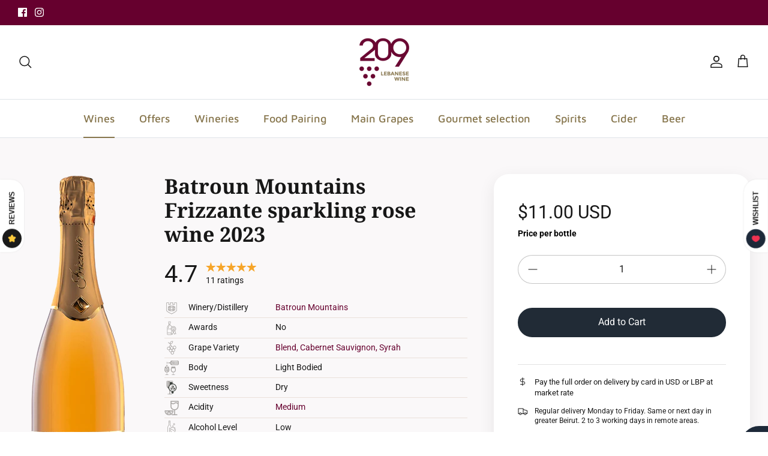

--- FILE ---
content_type: text/html; charset=utf-8
request_url: https://www.209lebanesewine.com/collections/all/products/batroun-mountains-frizzante-rose-sparkling-rose-wine
body_size: 70327
content:
<!DOCTYPE html><html lang="en" dir="ltr">
<head>
  <!-- Symmetry 6.0.0 -->

  <title>
    Batroun Mountains Frizzante sparkling rose wine 2023 &ndash; 209 Lebanese Wine
  </title>

  <meta charset="utf-8" />
<meta name="viewport" content="width=device-width,initial-scale=1.0" />
<meta http-equiv="X-UA-Compatible" content="IE=edge">

<link rel="preconnect" href="https://cdn.shopify.com" crossorigin>
<link rel="preconnect" href="https://fonts.shopify.com" crossorigin>
<link rel="preconnect" href="https://monorail-edge.shopifysvc.com"><link rel="preload" as="font" href="//www.209lebanesewine.com/cdn/fonts/roboto/roboto_n4.2019d890f07b1852f56ce63ba45b2db45d852cba.woff2" type="font/woff2" crossorigin><link rel="preload" as="font" href="//www.209lebanesewine.com/cdn/fonts/maven_pro/mavenpro_n5.ce007c5b78ce56cdb6d8a7dfd4b878f24918d849.woff2" type="font/woff2" crossorigin><link rel="preload" as="font" href="//www.209lebanesewine.com/cdn/fonts/noto_serif/notoserif_n7.d275fb7cbb6b6809702719ab47b39e5200c4f530.woff2" type="font/woff2" crossorigin><link rel="preload" as="font" href="//www.209lebanesewine.com/cdn/fonts/roboto/roboto_n4.2019d890f07b1852f56ce63ba45b2db45d852cba.woff2" type="font/woff2" crossorigin><link rel="preload" href="//www.209lebanesewine.com/cdn/shop/t/34/assets/vendor.min.js?v=11589511144441591071693569239" as="script">
<link rel="preload" href="//www.209lebanesewine.com/cdn/shop/t/34/assets/theme.js?v=72457885360175764921693569239" as="script"><link rel="canonical" href="https://www.209lebanesewine.com/products/batroun-mountains-frizzante-rose-sparkling-rose-wine" /><link rel="icon" href="//www.209lebanesewine.com/cdn/shop/files/209-logo-071919.png?crop=center&height=48&v=1613168024&width=48" type="image/png"><meta name="description" content="Batroun Mountains Frizzante (prosecco) Rose Sparkling Rose Wine is a blend of Cabernet Sauvignon and Syrah grapes delivering a burst of red fruits including strawberry and raspberry cream, fresh and crisp acidity with a pleasant roundness.">
<style>
    @font-face {
  font-family: Roboto;
  font-weight: 400;
  font-style: normal;
  font-display: fallback;
  src: url("//www.209lebanesewine.com/cdn/fonts/roboto/roboto_n4.2019d890f07b1852f56ce63ba45b2db45d852cba.woff2") format("woff2"),
       url("//www.209lebanesewine.com/cdn/fonts/roboto/roboto_n4.238690e0007583582327135619c5f7971652fa9d.woff") format("woff");
}

    @font-face {
  font-family: Roboto;
  font-weight: 700;
  font-style: normal;
  font-display: fallback;
  src: url("//www.209lebanesewine.com/cdn/fonts/roboto/roboto_n7.f38007a10afbbde8976c4056bfe890710d51dec2.woff2") format("woff2"),
       url("//www.209lebanesewine.com/cdn/fonts/roboto/roboto_n7.94bfdd3e80c7be00e128703d245c207769d763f9.woff") format("woff");
}

    @font-face {
  font-family: Roboto;
  font-weight: 500;
  font-style: normal;
  font-display: fallback;
  src: url("//www.209lebanesewine.com/cdn/fonts/roboto/roboto_n5.250d51708d76acbac296b0e21ede8f81de4e37aa.woff2") format("woff2"),
       url("//www.209lebanesewine.com/cdn/fonts/roboto/roboto_n5.535e8c56f4cbbdea416167af50ab0ff1360a3949.woff") format("woff");
}

    @font-face {
  font-family: Roboto;
  font-weight: 400;
  font-style: italic;
  font-display: fallback;
  src: url("//www.209lebanesewine.com/cdn/fonts/roboto/roboto_i4.57ce898ccda22ee84f49e6b57ae302250655e2d4.woff2") format("woff2"),
       url("//www.209lebanesewine.com/cdn/fonts/roboto/roboto_i4.b21f3bd061cbcb83b824ae8c7671a82587b264bf.woff") format("woff");
}

    @font-face {
  font-family: Roboto;
  font-weight: 700;
  font-style: italic;
  font-display: fallback;
  src: url("//www.209lebanesewine.com/cdn/fonts/roboto/roboto_i7.7ccaf9410746f2c53340607c42c43f90a9005937.woff2") format("woff2"),
       url("//www.209lebanesewine.com/cdn/fonts/roboto/roboto_i7.49ec21cdd7148292bffea74c62c0df6e93551516.woff") format("woff");
}

    @font-face {
  font-family: "Noto Serif";
  font-weight: 700;
  font-style: normal;
  font-display: fallback;
  src: url("//www.209lebanesewine.com/cdn/fonts/noto_serif/notoserif_n7.d275fb7cbb6b6809702719ab47b39e5200c4f530.woff2") format("woff2"),
       url("//www.209lebanesewine.com/cdn/fonts/noto_serif/notoserif_n7.0386ee49bd94b3b26da3580808c2d97c2a1d2d82.woff") format("woff");
}

    @font-face {
  font-family: Roboto;
  font-weight: 400;
  font-style: normal;
  font-display: fallback;
  src: url("//www.209lebanesewine.com/cdn/fonts/roboto/roboto_n4.2019d890f07b1852f56ce63ba45b2db45d852cba.woff2") format("woff2"),
       url("//www.209lebanesewine.com/cdn/fonts/roboto/roboto_n4.238690e0007583582327135619c5f7971652fa9d.woff") format("woff");
}

    @font-face {
  font-family: "Maven Pro";
  font-weight: 500;
  font-style: normal;
  font-display: fallback;
  src: url("//www.209lebanesewine.com/cdn/fonts/maven_pro/mavenpro_n5.ce007c5b78ce56cdb6d8a7dfd4b878f24918d849.woff2") format("woff2"),
       url("//www.209lebanesewine.com/cdn/fonts/maven_pro/mavenpro_n5.78e546abb11d6cec06c98294cd91a76466b42d41.woff") format("woff");
}

    @font-face {
  font-family: "Maven Pro";
  font-weight: 600;
  font-style: normal;
  font-display: fallback;
  src: url("//www.209lebanesewine.com/cdn/fonts/maven_pro/mavenpro_n6.05e6df69bb75d015ee18df5f5798f1259a61f1c5.woff2") format("woff2"),
       url("//www.209lebanesewine.com/cdn/fonts/maven_pro/mavenpro_n6.2a247e47cebb2168b097c70ce14ff7d72107293f.woff") format("woff");
}

  </style>

  <meta property="og:site_name" content="209 Lebanese Wine">
<meta property="og:url" content="https://www.209lebanesewine.com/products/batroun-mountains-frizzante-rose-sparkling-rose-wine">
<meta property="og:title" content="Batroun Mountains Frizzante sparkling rose wine 2023">
<meta property="og:type" content="product">
<meta property="og:description" content="Batroun Mountains Frizzante (prosecco) Rose Sparkling Rose Wine is a blend of Cabernet Sauvignon and Syrah grapes delivering a burst of red fruits including strawberry and raspberry cream, fresh and crisp acidity with a pleasant roundness."><meta property="og:image" content="http://www.209lebanesewine.com/cdn/shop/files/6BM_1200x1200.png?v=1736848622">
  <meta property="og:image:secure_url" content="https://www.209lebanesewine.com/cdn/shop/files/6BM_1200x1200.png?v=1736848622">
  <meta property="og:image:width" content="400">
  <meta property="og:image:height" content="1200"><meta property="og:price:amount" content="11.00">
  <meta property="og:price:currency" content="USD"><meta name="twitter:card" content="summary_large_image">
<meta name="twitter:title" content="Batroun Mountains Frizzante sparkling rose wine 2023">
<meta name="twitter:description" content="Batroun Mountains Frizzante (prosecco) Rose Sparkling Rose Wine is a blend of Cabernet Sauvignon and Syrah grapes delivering a burst of red fruits including strawberry and raspberry cream, fresh and crisp acidity with a pleasant roundness.">


  <link href="//www.209lebanesewine.com/cdn/shop/t/34/assets/styles.css?v=128553935751108666751759333027" rel="stylesheet" type="text/css" media="all" />
<link href="//www.209lebanesewine.com/cdn/shop/t/34/assets/custom.css?v=154461161546104924701693834697" rel="stylesheet" type="text/css" media="all" />
<script>
    window.theme = window.theme || {};
    theme.money_format_with_product_code_preference = "${{amount}} USD";
    theme.money_format_with_cart_code_preference = "${{amount}} USD";
    theme.money_format = "${{amount}}";
    theme.strings = {
      previous: "Previous",
      next: "Next",
      addressError: "Error looking up that address",
      addressNoResults: "No results for that address",
      addressQueryLimit: "You have exceeded the Google API usage limit. Consider upgrading to a \u003ca href=\"https:\/\/developers.google.com\/maps\/premium\/usage-limits\"\u003ePremium Plan\u003c\/a\u003e.",
      authError: "There was a problem authenticating your Google Maps API Key.",
      icon_labels_left: "Left",
      icon_labels_right: "Right",
      icon_labels_down: "Down",
      icon_labels_close: "Close",
      icon_labels_plus: "Plus",
      imageSlider: "Image slider",
      cart_terms_confirmation: "You must agree to the terms and conditions before continuing.",
      cart_general_quantity_too_high: "You can only have [QUANTITY] in your cart",
      products_listing_from: "From",
      layout_live_search_see_all: "See all results",
      products_product_add_to_cart: "Add to Cart",
      products_variant_no_stock: "Sold out",
      products_variant_non_existent: "Unavailable",
      products_product_pick_a: "Pick a",
      general_navigation_menu_toggle_aria_label: "Toggle menu",
      general_accessibility_labels_close: "Close",
      products_product_added_to_cart: "Added to cart",
      general_quick_search_pages: "Pages",
      general_quick_search_no_results: "Sorry, we couldn\u0026#39;t find any results",
      collections_general_see_all_subcollections: "See all..."
    };
    theme.routes = {
      cart_url: '/cart',
      cart_add_url: '/cart/add.js',
      cart_update_url: '/cart/update.js',
      predictive_search_url: '/search/suggest'
    };
    theme.settings = {
      cart_type: "drawer",
      after_add_to_cart: "notification",
      quickbuy_style: "quick-action",
      avoid_orphans: true
    };
    document.documentElement.classList.add('js');
  </script>

  <script src="//www.209lebanesewine.com/cdn/shop/t/34/assets/vendor.min.js?v=11589511144441591071693569239" defer="defer"></script>
  <script src="//www.209lebanesewine.com/cdn/shop/t/34/assets/theme.js?v=72457885360175764921693569239" defer="defer"></script>

  <script>
  const boostSDAssetFileURL = "\/\/www.209lebanesewine.com\/cdn\/shop\/t\/34\/assets\/boost_sd_assets_file_url.gif?v=10134";
  window.boostSDAssetFileURL = boostSDAssetFileURL;

  if (window.boostSDAppConfig) {
    window.boostSDAppConfig.generalSettings.custom_js_asset_url = "//www.209lebanesewine.com/cdn/shop/t/34/assets/boost-sd-custom.js?v=160962118398746674481693569239";
    window.boostSDAppConfig.generalSettings.custom_css_asset_url = "//www.209lebanesewine.com/cdn/shop/t/34/assets/boost-sd-custom.css?v=72809539502277619291693569239";
  }

  
</script>

    <script>window.performance && window.performance.mark && window.performance.mark('shopify.content_for_header.start');</script><meta name="google-site-verification" content="MGg-e5ayAMb3zqgZXiCv5kdE2yuiltfN7D6oa9D5gvc">
<meta id="shopify-digital-wallet" name="shopify-digital-wallet" content="/9702132/digital_wallets/dialog">
<link rel="alternate" type="application/json+oembed" href="https://www.209lebanesewine.com/products/batroun-mountains-frizzante-rose-sparkling-rose-wine.oembed">
<script async="async" src="/checkouts/internal/preloads.js?locale=en-US"></script>
<script id="shopify-features" type="application/json">{"accessToken":"6dbef7e86e88abf9cd5abd859d6a38a9","betas":["rich-media-storefront-analytics"],"domain":"www.209lebanesewine.com","predictiveSearch":true,"shopId":9702132,"locale":"en"}</script>
<script>var Shopify = Shopify || {};
Shopify.shop = "p209.myshopify.com";
Shopify.locale = "en";
Shopify.currency = {"active":"USD","rate":"1.0"};
Shopify.country = "US";
Shopify.theme = {"name":"209 - SEP 01, 2023","id":137343566044,"schema_name":"Symmetry","schema_version":"6.0.0","theme_store_id":568,"role":"main"};
Shopify.theme.handle = "null";
Shopify.theme.style = {"id":null,"handle":null};
Shopify.cdnHost = "www.209lebanesewine.com/cdn";
Shopify.routes = Shopify.routes || {};
Shopify.routes.root = "/";</script>
<script type="module">!function(o){(o.Shopify=o.Shopify||{}).modules=!0}(window);</script>
<script>!function(o){function n(){var o=[];function n(){o.push(Array.prototype.slice.apply(arguments))}return n.q=o,n}var t=o.Shopify=o.Shopify||{};t.loadFeatures=n(),t.autoloadFeatures=n()}(window);</script>
<script id="shop-js-analytics" type="application/json">{"pageType":"product"}</script>
<script defer="defer" async type="module" src="//www.209lebanesewine.com/cdn/shopifycloud/shop-js/modules/v2/client.init-shop-cart-sync_C5BV16lS.en.esm.js"></script>
<script defer="defer" async type="module" src="//www.209lebanesewine.com/cdn/shopifycloud/shop-js/modules/v2/chunk.common_CygWptCX.esm.js"></script>
<script type="module">
  await import("//www.209lebanesewine.com/cdn/shopifycloud/shop-js/modules/v2/client.init-shop-cart-sync_C5BV16lS.en.esm.js");
await import("//www.209lebanesewine.com/cdn/shopifycloud/shop-js/modules/v2/chunk.common_CygWptCX.esm.js");

  window.Shopify.SignInWithShop?.initShopCartSync?.({"fedCMEnabled":true,"windoidEnabled":true});

</script>
<script>(function() {
  var isLoaded = false;
  function asyncLoad() {
    if (isLoaded) return;
    isLoaded = true;
    var urls = ["https:\/\/omnisnippet1.com\/platforms\/shopify.js?source=scriptTag\u0026v=2025-05-15T12\u0026shop=p209.myshopify.com"];
    for (var i = 0; i < urls.length; i++) {
      var s = document.createElement('script');
      s.type = 'text/javascript';
      s.async = true;
      s.src = urls[i];
      var x = document.getElementsByTagName('script')[0];
      x.parentNode.insertBefore(s, x);
    }
  };
  if(window.attachEvent) {
    window.attachEvent('onload', asyncLoad);
  } else {
    window.addEventListener('load', asyncLoad, false);
  }
})();</script>
<script id="__st">var __st={"a":9702132,"offset":7200,"reqid":"efcde631-49ef-44ff-b4f7-44087110981c-1768842172","pageurl":"www.209lebanesewine.com\/collections\/all\/products\/batroun-mountains-frizzante-rose-sparkling-rose-wine","u":"ff90cbbcb1f0","p":"product","rtyp":"product","rid":6455071812};</script>
<script>window.ShopifyPaypalV4VisibilityTracking = true;</script>
<script id="captcha-bootstrap">!function(){'use strict';const t='contact',e='account',n='new_comment',o=[[t,t],['blogs',n],['comments',n],[t,'customer']],c=[[e,'customer_login'],[e,'guest_login'],[e,'recover_customer_password'],[e,'create_customer']],r=t=>t.map((([t,e])=>`form[action*='/${t}']:not([data-nocaptcha='true']) input[name='form_type'][value='${e}']`)).join(','),a=t=>()=>t?[...document.querySelectorAll(t)].map((t=>t.form)):[];function s(){const t=[...o],e=r(t);return a(e)}const i='password',u='form_key',d=['recaptcha-v3-token','g-recaptcha-response','h-captcha-response',i],f=()=>{try{return window.sessionStorage}catch{return}},m='__shopify_v',_=t=>t.elements[u];function p(t,e,n=!1){try{const o=window.sessionStorage,c=JSON.parse(o.getItem(e)),{data:r}=function(t){const{data:e,action:n}=t;return t[m]||n?{data:e,action:n}:{data:t,action:n}}(c);for(const[e,n]of Object.entries(r))t.elements[e]&&(t.elements[e].value=n);n&&o.removeItem(e)}catch(o){console.error('form repopulation failed',{error:o})}}const l='form_type',E='cptcha';function T(t){t.dataset[E]=!0}const w=window,h=w.document,L='Shopify',v='ce_forms',y='captcha';let A=!1;((t,e)=>{const n=(g='f06e6c50-85a8-45c8-87d0-21a2b65856fe',I='https://cdn.shopify.com/shopifycloud/storefront-forms-hcaptcha/ce_storefront_forms_captcha_hcaptcha.v1.5.2.iife.js',D={infoText:'Protected by hCaptcha',privacyText:'Privacy',termsText:'Terms'},(t,e,n)=>{const o=w[L][v],c=o.bindForm;if(c)return c(t,g,e,D).then(n);var r;o.q.push([[t,g,e,D],n]),r=I,A||(h.body.append(Object.assign(h.createElement('script'),{id:'captcha-provider',async:!0,src:r})),A=!0)});var g,I,D;w[L]=w[L]||{},w[L][v]=w[L][v]||{},w[L][v].q=[],w[L][y]=w[L][y]||{},w[L][y].protect=function(t,e){n(t,void 0,e),T(t)},Object.freeze(w[L][y]),function(t,e,n,w,h,L){const[v,y,A,g]=function(t,e,n){const i=e?o:[],u=t?c:[],d=[...i,...u],f=r(d),m=r(i),_=r(d.filter((([t,e])=>n.includes(e))));return[a(f),a(m),a(_),s()]}(w,h,L),I=t=>{const e=t.target;return e instanceof HTMLFormElement?e:e&&e.form},D=t=>v().includes(t);t.addEventListener('submit',(t=>{const e=I(t);if(!e)return;const n=D(e)&&!e.dataset.hcaptchaBound&&!e.dataset.recaptchaBound,o=_(e),c=g().includes(e)&&(!o||!o.value);(n||c)&&t.preventDefault(),c&&!n&&(function(t){try{if(!f())return;!function(t){const e=f();if(!e)return;const n=_(t);if(!n)return;const o=n.value;o&&e.removeItem(o)}(t);const e=Array.from(Array(32),(()=>Math.random().toString(36)[2])).join('');!function(t,e){_(t)||t.append(Object.assign(document.createElement('input'),{type:'hidden',name:u})),t.elements[u].value=e}(t,e),function(t,e){const n=f();if(!n)return;const o=[...t.querySelectorAll(`input[type='${i}']`)].map((({name:t})=>t)),c=[...d,...o],r={};for(const[a,s]of new FormData(t).entries())c.includes(a)||(r[a]=s);n.setItem(e,JSON.stringify({[m]:1,action:t.action,data:r}))}(t,e)}catch(e){console.error('failed to persist form',e)}}(e),e.submit())}));const S=(t,e)=>{t&&!t.dataset[E]&&(n(t,e.some((e=>e===t))),T(t))};for(const o of['focusin','change'])t.addEventListener(o,(t=>{const e=I(t);D(e)&&S(e,y())}));const B=e.get('form_key'),M=e.get(l),P=B&&M;t.addEventListener('DOMContentLoaded',(()=>{const t=y();if(P)for(const e of t)e.elements[l].value===M&&p(e,B);[...new Set([...A(),...v().filter((t=>'true'===t.dataset.shopifyCaptcha))])].forEach((e=>S(e,t)))}))}(h,new URLSearchParams(w.location.search),n,t,e,['guest_login'])})(!0,!0)}();</script>
<script integrity="sha256-4kQ18oKyAcykRKYeNunJcIwy7WH5gtpwJnB7kiuLZ1E=" data-source-attribution="shopify.loadfeatures" defer="defer" src="//www.209lebanesewine.com/cdn/shopifycloud/storefront/assets/storefront/load_feature-a0a9edcb.js" crossorigin="anonymous"></script>
<script data-source-attribution="shopify.dynamic_checkout.dynamic.init">var Shopify=Shopify||{};Shopify.PaymentButton=Shopify.PaymentButton||{isStorefrontPortableWallets:!0,init:function(){window.Shopify.PaymentButton.init=function(){};var t=document.createElement("script");t.src="https://www.209lebanesewine.com/cdn/shopifycloud/portable-wallets/latest/portable-wallets.en.js",t.type="module",document.head.appendChild(t)}};
</script>
<script data-source-attribution="shopify.dynamic_checkout.buyer_consent">
  function portableWalletsHideBuyerConsent(e){var t=document.getElementById("shopify-buyer-consent"),n=document.getElementById("shopify-subscription-policy-button");t&&n&&(t.classList.add("hidden"),t.setAttribute("aria-hidden","true"),n.removeEventListener("click",e))}function portableWalletsShowBuyerConsent(e){var t=document.getElementById("shopify-buyer-consent"),n=document.getElementById("shopify-subscription-policy-button");t&&n&&(t.classList.remove("hidden"),t.removeAttribute("aria-hidden"),n.addEventListener("click",e))}window.Shopify?.PaymentButton&&(window.Shopify.PaymentButton.hideBuyerConsent=portableWalletsHideBuyerConsent,window.Shopify.PaymentButton.showBuyerConsent=portableWalletsShowBuyerConsent);
</script>
<script data-source-attribution="shopify.dynamic_checkout.cart.bootstrap">document.addEventListener("DOMContentLoaded",(function(){function t(){return document.querySelector("shopify-accelerated-checkout-cart, shopify-accelerated-checkout")}if(t())Shopify.PaymentButton.init();else{new MutationObserver((function(e,n){t()&&(Shopify.PaymentButton.init(),n.disconnect())})).observe(document.body,{childList:!0,subtree:!0})}}));
</script>
<link id="shopify-accelerated-checkout-styles" rel="stylesheet" media="screen" href="https://www.209lebanesewine.com/cdn/shopifycloud/portable-wallets/latest/accelerated-checkout-backwards-compat.css" crossorigin="anonymous">
<style id="shopify-accelerated-checkout-cart">
        #shopify-buyer-consent {
  margin-top: 1em;
  display: inline-block;
  width: 100%;
}

#shopify-buyer-consent.hidden {
  display: none;
}

#shopify-subscription-policy-button {
  background: none;
  border: none;
  padding: 0;
  text-decoration: underline;
  font-size: inherit;
  cursor: pointer;
}

#shopify-subscription-policy-button::before {
  box-shadow: none;
}

      </style>
<script id="sections-script" data-sections="product-recommendations" defer="defer" src="//www.209lebanesewine.com/cdn/shop/t/34/compiled_assets/scripts.js?v=10134"></script>
<script>window.performance && window.performance.mark && window.performance.mark('shopify.content_for_header.end');</script>
<link href="https://monorail-edge.shopifysvc.com" rel="dns-prefetch">
<script>(function(){if ("sendBeacon" in navigator && "performance" in window) {try {var session_token_from_headers = performance.getEntriesByType('navigation')[0].serverTiming.find(x => x.name == '_s').description;} catch {var session_token_from_headers = undefined;}var session_cookie_matches = document.cookie.match(/_shopify_s=([^;]*)/);var session_token_from_cookie = session_cookie_matches && session_cookie_matches.length === 2 ? session_cookie_matches[1] : "";var session_token = session_token_from_headers || session_token_from_cookie || "";function handle_abandonment_event(e) {var entries = performance.getEntries().filter(function(entry) {return /monorail-edge.shopifysvc.com/.test(entry.name);});if (!window.abandonment_tracked && entries.length === 0) {window.abandonment_tracked = true;var currentMs = Date.now();var navigation_start = performance.timing.navigationStart;var payload = {shop_id: 9702132,url: window.location.href,navigation_start,duration: currentMs - navigation_start,session_token,page_type: "product"};window.navigator.sendBeacon("https://monorail-edge.shopifysvc.com/v1/produce", JSON.stringify({schema_id: "online_store_buyer_site_abandonment/1.1",payload: payload,metadata: {event_created_at_ms: currentMs,event_sent_at_ms: currentMs}}));}}window.addEventListener('pagehide', handle_abandonment_event);}}());</script>
<script id="web-pixels-manager-setup">(function e(e,d,r,n,o){if(void 0===o&&(o={}),!Boolean(null===(a=null===(i=window.Shopify)||void 0===i?void 0:i.analytics)||void 0===a?void 0:a.replayQueue)){var i,a;window.Shopify=window.Shopify||{};var t=window.Shopify;t.analytics=t.analytics||{};var s=t.analytics;s.replayQueue=[],s.publish=function(e,d,r){return s.replayQueue.push([e,d,r]),!0};try{self.performance.mark("wpm:start")}catch(e){}var l=function(){var e={modern:/Edge?\/(1{2}[4-9]|1[2-9]\d|[2-9]\d{2}|\d{4,})\.\d+(\.\d+|)|Firefox\/(1{2}[4-9]|1[2-9]\d|[2-9]\d{2}|\d{4,})\.\d+(\.\d+|)|Chrom(ium|e)\/(9{2}|\d{3,})\.\d+(\.\d+|)|(Maci|X1{2}).+ Version\/(15\.\d+|(1[6-9]|[2-9]\d|\d{3,})\.\d+)([,.]\d+|)( \(\w+\)|)( Mobile\/\w+|) Safari\/|Chrome.+OPR\/(9{2}|\d{3,})\.\d+\.\d+|(CPU[ +]OS|iPhone[ +]OS|CPU[ +]iPhone|CPU IPhone OS|CPU iPad OS)[ +]+(15[._]\d+|(1[6-9]|[2-9]\d|\d{3,})[._]\d+)([._]\d+|)|Android:?[ /-](13[3-9]|1[4-9]\d|[2-9]\d{2}|\d{4,})(\.\d+|)(\.\d+|)|Android.+Firefox\/(13[5-9]|1[4-9]\d|[2-9]\d{2}|\d{4,})\.\d+(\.\d+|)|Android.+Chrom(ium|e)\/(13[3-9]|1[4-9]\d|[2-9]\d{2}|\d{4,})\.\d+(\.\d+|)|SamsungBrowser\/([2-9]\d|\d{3,})\.\d+/,legacy:/Edge?\/(1[6-9]|[2-9]\d|\d{3,})\.\d+(\.\d+|)|Firefox\/(5[4-9]|[6-9]\d|\d{3,})\.\d+(\.\d+|)|Chrom(ium|e)\/(5[1-9]|[6-9]\d|\d{3,})\.\d+(\.\d+|)([\d.]+$|.*Safari\/(?![\d.]+ Edge\/[\d.]+$))|(Maci|X1{2}).+ Version\/(10\.\d+|(1[1-9]|[2-9]\d|\d{3,})\.\d+)([,.]\d+|)( \(\w+\)|)( Mobile\/\w+|) Safari\/|Chrome.+OPR\/(3[89]|[4-9]\d|\d{3,})\.\d+\.\d+|(CPU[ +]OS|iPhone[ +]OS|CPU[ +]iPhone|CPU IPhone OS|CPU iPad OS)[ +]+(10[._]\d+|(1[1-9]|[2-9]\d|\d{3,})[._]\d+)([._]\d+|)|Android:?[ /-](13[3-9]|1[4-9]\d|[2-9]\d{2}|\d{4,})(\.\d+|)(\.\d+|)|Mobile Safari.+OPR\/([89]\d|\d{3,})\.\d+\.\d+|Android.+Firefox\/(13[5-9]|1[4-9]\d|[2-9]\d{2}|\d{4,})\.\d+(\.\d+|)|Android.+Chrom(ium|e)\/(13[3-9]|1[4-9]\d|[2-9]\d{2}|\d{4,})\.\d+(\.\d+|)|Android.+(UC? ?Browser|UCWEB|U3)[ /]?(15\.([5-9]|\d{2,})|(1[6-9]|[2-9]\d|\d{3,})\.\d+)\.\d+|SamsungBrowser\/(5\.\d+|([6-9]|\d{2,})\.\d+)|Android.+MQ{2}Browser\/(14(\.(9|\d{2,})|)|(1[5-9]|[2-9]\d|\d{3,})(\.\d+|))(\.\d+|)|K[Aa][Ii]OS\/(3\.\d+|([4-9]|\d{2,})\.\d+)(\.\d+|)/},d=e.modern,r=e.legacy,n=navigator.userAgent;return n.match(d)?"modern":n.match(r)?"legacy":"unknown"}(),u="modern"===l?"modern":"legacy",c=(null!=n?n:{modern:"",legacy:""})[u],f=function(e){return[e.baseUrl,"/wpm","/b",e.hashVersion,"modern"===e.buildTarget?"m":"l",".js"].join("")}({baseUrl:d,hashVersion:r,buildTarget:u}),m=function(e){var d=e.version,r=e.bundleTarget,n=e.surface,o=e.pageUrl,i=e.monorailEndpoint;return{emit:function(e){var a=e.status,t=e.errorMsg,s=(new Date).getTime(),l=JSON.stringify({metadata:{event_sent_at_ms:s},events:[{schema_id:"web_pixels_manager_load/3.1",payload:{version:d,bundle_target:r,page_url:o,status:a,surface:n,error_msg:t},metadata:{event_created_at_ms:s}}]});if(!i)return console&&console.warn&&console.warn("[Web Pixels Manager] No Monorail endpoint provided, skipping logging."),!1;try{return self.navigator.sendBeacon.bind(self.navigator)(i,l)}catch(e){}var u=new XMLHttpRequest;try{return u.open("POST",i,!0),u.setRequestHeader("Content-Type","text/plain"),u.send(l),!0}catch(e){return console&&console.warn&&console.warn("[Web Pixels Manager] Got an unhandled error while logging to Monorail."),!1}}}}({version:r,bundleTarget:l,surface:e.surface,pageUrl:self.location.href,monorailEndpoint:e.monorailEndpoint});try{o.browserTarget=l,function(e){var d=e.src,r=e.async,n=void 0===r||r,o=e.onload,i=e.onerror,a=e.sri,t=e.scriptDataAttributes,s=void 0===t?{}:t,l=document.createElement("script"),u=document.querySelector("head"),c=document.querySelector("body");if(l.async=n,l.src=d,a&&(l.integrity=a,l.crossOrigin="anonymous"),s)for(var f in s)if(Object.prototype.hasOwnProperty.call(s,f))try{l.dataset[f]=s[f]}catch(e){}if(o&&l.addEventListener("load",o),i&&l.addEventListener("error",i),u)u.appendChild(l);else{if(!c)throw new Error("Did not find a head or body element to append the script");c.appendChild(l)}}({src:f,async:!0,onload:function(){if(!function(){var e,d;return Boolean(null===(d=null===(e=window.Shopify)||void 0===e?void 0:e.analytics)||void 0===d?void 0:d.initialized)}()){var d=window.webPixelsManager.init(e)||void 0;if(d){var r=window.Shopify.analytics;r.replayQueue.forEach((function(e){var r=e[0],n=e[1],o=e[2];d.publishCustomEvent(r,n,o)})),r.replayQueue=[],r.publish=d.publishCustomEvent,r.visitor=d.visitor,r.initialized=!0}}},onerror:function(){return m.emit({status:"failed",errorMsg:"".concat(f," has failed to load")})},sri:function(e){var d=/^sha384-[A-Za-z0-9+/=]+$/;return"string"==typeof e&&d.test(e)}(c)?c:"",scriptDataAttributes:o}),m.emit({status:"loading"})}catch(e){m.emit({status:"failed",errorMsg:(null==e?void 0:e.message)||"Unknown error"})}}})({shopId: 9702132,storefrontBaseUrl: "https://www.209lebanesewine.com",extensionsBaseUrl: "https://extensions.shopifycdn.com/cdn/shopifycloud/web-pixels-manager",monorailEndpoint: "https://monorail-edge.shopifysvc.com/unstable/produce_batch",surface: "storefront-renderer",enabledBetaFlags: ["2dca8a86"],webPixelsConfigList: [{"id":"510853340","configuration":"{\"config\":\"{\\\"pixel_id\\\":\\\"G-TVZ9FJF227\\\",\\\"gtag_events\\\":[{\\\"type\\\":\\\"begin_checkout\\\",\\\"action_label\\\":\\\"G-TVZ9FJF227\\\"},{\\\"type\\\":\\\"search\\\",\\\"action_label\\\":\\\"G-TVZ9FJF227\\\"},{\\\"type\\\":\\\"view_item\\\",\\\"action_label\\\":[\\\"G-TVZ9FJF227\\\",\\\"MC-9SJSSPMGGJ\\\"]},{\\\"type\\\":\\\"purchase\\\",\\\"action_label\\\":[\\\"G-TVZ9FJF227\\\",\\\"MC-9SJSSPMGGJ\\\"]},{\\\"type\\\":\\\"page_view\\\",\\\"action_label\\\":[\\\"G-TVZ9FJF227\\\",\\\"MC-9SJSSPMGGJ\\\"]},{\\\"type\\\":\\\"add_payment_info\\\",\\\"action_label\\\":\\\"G-TVZ9FJF227\\\"},{\\\"type\\\":\\\"add_to_cart\\\",\\\"action_label\\\":\\\"G-TVZ9FJF227\\\"}],\\\"enable_monitoring_mode\\\":false}\"}","eventPayloadVersion":"v1","runtimeContext":"OPEN","scriptVersion":"b2a88bafab3e21179ed38636efcd8a93","type":"APP","apiClientId":1780363,"privacyPurposes":[],"dataSharingAdjustments":{"protectedCustomerApprovalScopes":["read_customer_address","read_customer_email","read_customer_name","read_customer_personal_data","read_customer_phone"]}},{"id":"307232988","configuration":"{\"apiURL\":\"https:\/\/api.omnisend.com\",\"appURL\":\"https:\/\/app.omnisend.com\",\"brandID\":\"5cd5ada28653ed3e50c95c7b\",\"trackingURL\":\"https:\/\/wt.omnisendlink.com\"}","eventPayloadVersion":"v1","runtimeContext":"STRICT","scriptVersion":"aa9feb15e63a302383aa48b053211bbb","type":"APP","apiClientId":186001,"privacyPurposes":["ANALYTICS","MARKETING","SALE_OF_DATA"],"dataSharingAdjustments":{"protectedCustomerApprovalScopes":["read_customer_address","read_customer_email","read_customer_name","read_customer_personal_data","read_customer_phone"]}},{"id":"202014940","configuration":"{\"pixel_id\":\"552027035133170\",\"pixel_type\":\"facebook_pixel\",\"metaapp_system_user_token\":\"-\"}","eventPayloadVersion":"v1","runtimeContext":"OPEN","scriptVersion":"ca16bc87fe92b6042fbaa3acc2fbdaa6","type":"APP","apiClientId":2329312,"privacyPurposes":["ANALYTICS","MARKETING","SALE_OF_DATA"],"dataSharingAdjustments":{"protectedCustomerApprovalScopes":["read_customer_address","read_customer_email","read_customer_name","read_customer_personal_data","read_customer_phone"]}},{"id":"30802140","configuration":"{\"myshopifyDomain\":\"p209.myshopify.com\"}","eventPayloadVersion":"v1","runtimeContext":"STRICT","scriptVersion":"23b97d18e2aa74363140dc29c9284e87","type":"APP","apiClientId":2775569,"privacyPurposes":["ANALYTICS","MARKETING","SALE_OF_DATA"],"dataSharingAdjustments":{"protectedCustomerApprovalScopes":["read_customer_address","read_customer_email","read_customer_name","read_customer_phone","read_customer_personal_data"]}},{"id":"shopify-app-pixel","configuration":"{}","eventPayloadVersion":"v1","runtimeContext":"STRICT","scriptVersion":"0450","apiClientId":"shopify-pixel","type":"APP","privacyPurposes":["ANALYTICS","MARKETING"]},{"id":"shopify-custom-pixel","eventPayloadVersion":"v1","runtimeContext":"LAX","scriptVersion":"0450","apiClientId":"shopify-pixel","type":"CUSTOM","privacyPurposes":["ANALYTICS","MARKETING"]}],isMerchantRequest: false,initData: {"shop":{"name":"209 Lebanese Wine","paymentSettings":{"currencyCode":"USD"},"myshopifyDomain":"p209.myshopify.com","countryCode":"LB","storefrontUrl":"https:\/\/www.209lebanesewine.com"},"customer":null,"cart":null,"checkout":null,"productVariants":[{"price":{"amount":11.0,"currencyCode":"USD"},"product":{"title":"Batroun Mountains Frizzante sparkling rose wine 2023","vendor":"Batroun Mountains","id":"6455071812","untranslatedTitle":"Batroun Mountains Frizzante sparkling rose wine 2023","url":"\/products\/batroun-mountains-frizzante-rose-sparkling-rose-wine","type":"Champagne \u0026 Sparkling Wine"},"id":"17530523713587","image":{"src":"\/\/www.209lebanesewine.com\/cdn\/shop\/files\/6BM.png?v=1736848622"},"sku":"BMN005","title":"Default Title","untranslatedTitle":"Default Title"}],"purchasingCompany":null},},"https://www.209lebanesewine.com/cdn","fcfee988w5aeb613cpc8e4bc33m6693e112",{"modern":"","legacy":""},{"shopId":"9702132","storefrontBaseUrl":"https:\/\/www.209lebanesewine.com","extensionBaseUrl":"https:\/\/extensions.shopifycdn.com\/cdn\/shopifycloud\/web-pixels-manager","surface":"storefront-renderer","enabledBetaFlags":"[\"2dca8a86\"]","isMerchantRequest":"false","hashVersion":"fcfee988w5aeb613cpc8e4bc33m6693e112","publish":"custom","events":"[[\"page_viewed\",{}],[\"product_viewed\",{\"productVariant\":{\"price\":{\"amount\":11.0,\"currencyCode\":\"USD\"},\"product\":{\"title\":\"Batroun Mountains Frizzante sparkling rose wine 2023\",\"vendor\":\"Batroun Mountains\",\"id\":\"6455071812\",\"untranslatedTitle\":\"Batroun Mountains Frizzante sparkling rose wine 2023\",\"url\":\"\/products\/batroun-mountains-frizzante-rose-sparkling-rose-wine\",\"type\":\"Champagne \u0026 Sparkling Wine\"},\"id\":\"17530523713587\",\"image\":{\"src\":\"\/\/www.209lebanesewine.com\/cdn\/shop\/files\/6BM.png?v=1736848622\"},\"sku\":\"BMN005\",\"title\":\"Default Title\",\"untranslatedTitle\":\"Default Title\"}}]]"});</script><script>
  window.ShopifyAnalytics = window.ShopifyAnalytics || {};
  window.ShopifyAnalytics.meta = window.ShopifyAnalytics.meta || {};
  window.ShopifyAnalytics.meta.currency = 'USD';
  var meta = {"product":{"id":6455071812,"gid":"gid:\/\/shopify\/Product\/6455071812","vendor":"Batroun Mountains","type":"Champagne \u0026 Sparkling Wine","handle":"batroun-mountains-frizzante-rose-sparkling-rose-wine","variants":[{"id":17530523713587,"price":1100,"name":"Batroun Mountains Frizzante sparkling rose wine 2023","public_title":null,"sku":"BMN005"}],"remote":false},"page":{"pageType":"product","resourceType":"product","resourceId":6455071812,"requestId":"efcde631-49ef-44ff-b4f7-44087110981c-1768842172"}};
  for (var attr in meta) {
    window.ShopifyAnalytics.meta[attr] = meta[attr];
  }
</script>
<script class="analytics">
  (function () {
    var customDocumentWrite = function(content) {
      var jquery = null;

      if (window.jQuery) {
        jquery = window.jQuery;
      } else if (window.Checkout && window.Checkout.$) {
        jquery = window.Checkout.$;
      }

      if (jquery) {
        jquery('body').append(content);
      }
    };

    var hasLoggedConversion = function(token) {
      if (token) {
        return document.cookie.indexOf('loggedConversion=' + token) !== -1;
      }
      return false;
    }

    var setCookieIfConversion = function(token) {
      if (token) {
        var twoMonthsFromNow = new Date(Date.now());
        twoMonthsFromNow.setMonth(twoMonthsFromNow.getMonth() + 2);

        document.cookie = 'loggedConversion=' + token + '; expires=' + twoMonthsFromNow;
      }
    }

    var trekkie = window.ShopifyAnalytics.lib = window.trekkie = window.trekkie || [];
    if (trekkie.integrations) {
      return;
    }
    trekkie.methods = [
      'identify',
      'page',
      'ready',
      'track',
      'trackForm',
      'trackLink'
    ];
    trekkie.factory = function(method) {
      return function() {
        var args = Array.prototype.slice.call(arguments);
        args.unshift(method);
        trekkie.push(args);
        return trekkie;
      };
    };
    for (var i = 0; i < trekkie.methods.length; i++) {
      var key = trekkie.methods[i];
      trekkie[key] = trekkie.factory(key);
    }
    trekkie.load = function(config) {
      trekkie.config = config || {};
      trekkie.config.initialDocumentCookie = document.cookie;
      var first = document.getElementsByTagName('script')[0];
      var script = document.createElement('script');
      script.type = 'text/javascript';
      script.onerror = function(e) {
        var scriptFallback = document.createElement('script');
        scriptFallback.type = 'text/javascript';
        scriptFallback.onerror = function(error) {
                var Monorail = {
      produce: function produce(monorailDomain, schemaId, payload) {
        var currentMs = new Date().getTime();
        var event = {
          schema_id: schemaId,
          payload: payload,
          metadata: {
            event_created_at_ms: currentMs,
            event_sent_at_ms: currentMs
          }
        };
        return Monorail.sendRequest("https://" + monorailDomain + "/v1/produce", JSON.stringify(event));
      },
      sendRequest: function sendRequest(endpointUrl, payload) {
        // Try the sendBeacon API
        if (window && window.navigator && typeof window.navigator.sendBeacon === 'function' && typeof window.Blob === 'function' && !Monorail.isIos12()) {
          var blobData = new window.Blob([payload], {
            type: 'text/plain'
          });

          if (window.navigator.sendBeacon(endpointUrl, blobData)) {
            return true;
          } // sendBeacon was not successful

        } // XHR beacon

        var xhr = new XMLHttpRequest();

        try {
          xhr.open('POST', endpointUrl);
          xhr.setRequestHeader('Content-Type', 'text/plain');
          xhr.send(payload);
        } catch (e) {
          console.log(e);
        }

        return false;
      },
      isIos12: function isIos12() {
        return window.navigator.userAgent.lastIndexOf('iPhone; CPU iPhone OS 12_') !== -1 || window.navigator.userAgent.lastIndexOf('iPad; CPU OS 12_') !== -1;
      }
    };
    Monorail.produce('monorail-edge.shopifysvc.com',
      'trekkie_storefront_load_errors/1.1',
      {shop_id: 9702132,
      theme_id: 137343566044,
      app_name: "storefront",
      context_url: window.location.href,
      source_url: "//www.209lebanesewine.com/cdn/s/trekkie.storefront.cd680fe47e6c39ca5d5df5f0a32d569bc48c0f27.min.js"});

        };
        scriptFallback.async = true;
        scriptFallback.src = '//www.209lebanesewine.com/cdn/s/trekkie.storefront.cd680fe47e6c39ca5d5df5f0a32d569bc48c0f27.min.js';
        first.parentNode.insertBefore(scriptFallback, first);
      };
      script.async = true;
      script.src = '//www.209lebanesewine.com/cdn/s/trekkie.storefront.cd680fe47e6c39ca5d5df5f0a32d569bc48c0f27.min.js';
      first.parentNode.insertBefore(script, first);
    };
    trekkie.load(
      {"Trekkie":{"appName":"storefront","development":false,"defaultAttributes":{"shopId":9702132,"isMerchantRequest":null,"themeId":137343566044,"themeCityHash":"9235165266871105226","contentLanguage":"en","currency":"USD","eventMetadataId":"195d7218-8763-4dfb-8141-3ad0406fd285"},"isServerSideCookieWritingEnabled":true,"monorailRegion":"shop_domain","enabledBetaFlags":["65f19447"]},"Session Attribution":{},"S2S":{"facebookCapiEnabled":true,"source":"trekkie-storefront-renderer","apiClientId":580111}}
    );

    var loaded = false;
    trekkie.ready(function() {
      if (loaded) return;
      loaded = true;

      window.ShopifyAnalytics.lib = window.trekkie;

      var originalDocumentWrite = document.write;
      document.write = customDocumentWrite;
      try { window.ShopifyAnalytics.merchantGoogleAnalytics.call(this); } catch(error) {};
      document.write = originalDocumentWrite;

      window.ShopifyAnalytics.lib.page(null,{"pageType":"product","resourceType":"product","resourceId":6455071812,"requestId":"efcde631-49ef-44ff-b4f7-44087110981c-1768842172","shopifyEmitted":true});

      var match = window.location.pathname.match(/checkouts\/(.+)\/(thank_you|post_purchase)/)
      var token = match? match[1]: undefined;
      if (!hasLoggedConversion(token)) {
        setCookieIfConversion(token);
        window.ShopifyAnalytics.lib.track("Viewed Product",{"currency":"USD","variantId":17530523713587,"productId":6455071812,"productGid":"gid:\/\/shopify\/Product\/6455071812","name":"Batroun Mountains Frizzante sparkling rose wine 2023","price":"11.00","sku":"BMN005","brand":"Batroun Mountains","variant":null,"category":"Champagne \u0026 Sparkling Wine","nonInteraction":true,"remote":false},undefined,undefined,{"shopifyEmitted":true});
      window.ShopifyAnalytics.lib.track("monorail:\/\/trekkie_storefront_viewed_product\/1.1",{"currency":"USD","variantId":17530523713587,"productId":6455071812,"productGid":"gid:\/\/shopify\/Product\/6455071812","name":"Batroun Mountains Frizzante sparkling rose wine 2023","price":"11.00","sku":"BMN005","brand":"Batroun Mountains","variant":null,"category":"Champagne \u0026 Sparkling Wine","nonInteraction":true,"remote":false,"referer":"https:\/\/www.209lebanesewine.com\/collections\/all\/products\/batroun-mountains-frizzante-rose-sparkling-rose-wine"});
      }
    });


        var eventsListenerScript = document.createElement('script');
        eventsListenerScript.async = true;
        eventsListenerScript.src = "//www.209lebanesewine.com/cdn/shopifycloud/storefront/assets/shop_events_listener-3da45d37.js";
        document.getElementsByTagName('head')[0].appendChild(eventsListenerScript);

})();</script>
  <script>
  if (!window.ga || (window.ga && typeof window.ga !== 'function')) {
    window.ga = function ga() {
      (window.ga.q = window.ga.q || []).push(arguments);
      if (window.Shopify && window.Shopify.analytics && typeof window.Shopify.analytics.publish === 'function') {
        window.Shopify.analytics.publish("ga_stub_called", {}, {sendTo: "google_osp_migration"});
      }
      console.error("Shopify's Google Analytics stub called with:", Array.from(arguments), "\nSee https://help.shopify.com/manual/promoting-marketing/pixels/pixel-migration#google for more information.");
    };
    if (window.Shopify && window.Shopify.analytics && typeof window.Shopify.analytics.publish === 'function') {
      window.Shopify.analytics.publish("ga_stub_initialized", {}, {sendTo: "google_osp_migration"});
    }
  }
</script>
<script
  defer
  src="https://www.209lebanesewine.com/cdn/shopifycloud/perf-kit/shopify-perf-kit-3.0.4.min.js"
  data-application="storefront-renderer"
  data-shop-id="9702132"
  data-render-region="gcp-us-central1"
  data-page-type="product"
  data-theme-instance-id="137343566044"
  data-theme-name="Symmetry"
  data-theme-version="6.0.0"
  data-monorail-region="shop_domain"
  data-resource-timing-sampling-rate="10"
  data-shs="true"
  data-shs-beacon="true"
  data-shs-export-with-fetch="true"
  data-shs-logs-sample-rate="1"
  data-shs-beacon-endpoint="https://www.209lebanesewine.com/api/collect"
></script>
</head>

<body class="template-product
" data-cc-animate-timeout="0"><script>
      if ('IntersectionObserver' in window) {
        document.body.classList.add("cc-animate-enabled");
      }
    </script><a class="skip-link visually-hidden" href="#content">Skip to content</a>

  <div id="shopify-section-cart-drawer" class="shopify-section section-cart-drawer"><div data-section-id="cart-drawer" data-section-type="cart-drawer" data-form-action="/cart" data-form-method="post">
  <div class="cart-drawer-modal cc-popup cc-popup--right" aria-hidden="true" data-freeze-scroll="true">
    <div class="cc-popup-background"></div>
    <div class="cc-popup-modal" role="dialog" aria-modal="true" aria-labelledby="CartDrawerModal-Title">
      <div class="cc-popup-container">
        <div class="cc-popup-content">
          <cart-form data-section-id="cart-drawer" class="cart-drawer" data-ajax-update="true">
            <div class="cart-drawer__content cart-drawer__content--hidden" data-merge-attributes="content-container">
              <div class="cart-drawer__content-upper">
                <header class="cart-drawer__header cart-drawer__content-item">
                  <div id="CartDrawerModal-Title" class="cart-drawer__title h4-style heading-font" data-merge="header-title">
                    Shopping cart
                    
                  </div>

                  <button type="button" class="cc-popup-close tap-target" aria-label="Close"><svg aria-hidden="true" focusable="false" role="presentation" class="icon feather-x" viewBox="0 0 24 24"><path d="M18 6L6 18M6 6l12 12"/></svg></button>
                </header><div class="cart-drawer__content-item">
                    <div class="cart-info-block cart-info-block--lmtb">
</div>
                  </div><div class="cart-item-list cart-drawer__content-item">
                  <div class="cart-item-list__body" data-merge-list="cart-items">
                    
                  </div>
                </div></div>

              <div data-merge="cross-sells" data-merge-cache="blank"></div>
            </div>

            <div class="cart-drawer__footer cart-drawer__footer--hidden" data-merge-attributes="footer-container"><div data-merge="footer">
                
              </div>

              

              <div class="checkout-buttons hidden" data-merge-attributes="checkout-buttons">
                
                  <a href="/checkout" class="button button--large button--wide">Check out</a>
                
              </div></div>

            <div
              class="cart-drawer__empty-content"
              data-merge-attributes="empty-container"
              >
              <button type="button" class="cc-popup-close tap-target" aria-label="Close"><svg aria-hidden="true" focusable="false" role="presentation" class="icon feather-x" viewBox="0 0 24 24"><path d="M18 6L6 18M6 6l12 12"/></svg></button>
              <div class="align-center"><div class="lightly-spaced-row"><span class="icon--large"><svg width="24px" height="24px" viewBox="0 0 24 24" aria-hidden="true">
  <g stroke="none" stroke-width="1" fill="none" fill-rule="evenodd">
    <polygon stroke="currentColor" stroke-width="1.5" points="2 9.25 22 9.25 18 21.25 6 21.25"></polygon>
    <line x1="12" y1="9" x2="12" y2="3" stroke="currentColor" stroke-width="1.5" stroke-linecap="square"></line>
  </g>
</svg></span></div><div class="majortitle h1-style">Your cart is empty</div><div class="button-row">
                    <a class="btn btn--primary button-row__button" href="/collections/all">Start shopping</a>
                  </div></div>
            </div>
          </cart-form>
        </div>
      </div>
    </div>
  </div>
</div>



</div>
  <div id="shopify-section-announcement-bar" class="shopify-section section-announcement-bar">

<div id="section-id-announcement-bar" class="announcement-bar announcement-bar--with-announcement" data-section-type="announcement-bar" data-cc-animate>
    <style data-shopify>
      #section-id-announcement-bar {
        --announcement-background: #66002e;
        --announcement-text: #ffffff;
        --link-underline: rgba(255, 255, 255, 0.6);
        --announcement-font-size: 14px;
      }
    </style>

    <div class="container container--no-max">
      <div class="announcement-bar__left desktop-only">
        


  <div class="social-links ">
    <ul class="social-links__list">
      
      
        <li><a aria-label="Facebook" class="facebook" target="_blank" rel="noopener" href="https://www.facebook.com/209LebaneseWine/"><svg width="48px" height="48px" viewBox="0 0 48 48" version="1.1" xmlns="http://www.w3.org/2000/svg" xmlns:xlink="http://www.w3.org/1999/xlink">
    <title>Facebook</title>
    <g stroke="none" stroke-width="1" fill="none" fill-rule="evenodd">
        <g transform="translate(-325.000000, -295.000000)" fill="currentColor">
            <path d="M350.638355,343 L327.649232,343 C326.185673,343 325,341.813592 325,340.350603 L325,297.649211 C325,296.18585 326.185859,295 327.649232,295 L370.350955,295 C371.813955,295 373,296.18585 373,297.649211 L373,340.350603 C373,341.813778 371.813769,343 370.350955,343 L358.119305,343 L358.119305,324.411755 L364.358521,324.411755 L365.292755,317.167586 L358.119305,317.167586 L358.119305,312.542641 C358.119305,310.445287 358.701712,309.01601 361.70929,309.01601 L365.545311,309.014333 L365.545311,302.535091 C364.881886,302.446808 362.604784,302.24957 359.955552,302.24957 C354.424834,302.24957 350.638355,305.625526 350.638355,311.825209 L350.638355,317.167586 L344.383122,317.167586 L344.383122,324.411755 L350.638355,324.411755 L350.638355,343 L350.638355,343 Z"></path>
        </g>
    </g>
</svg></a></li>
      
      
        <li><a aria-label="Instagram" class="instagram" target="_blank" rel="noopener" href="https://www.instagram.com/209lebanesewine/"><svg width="48px" height="48px" viewBox="0 0 48 48" version="1.1" xmlns="http://www.w3.org/2000/svg" xmlns:xlink="http://www.w3.org/1999/xlink">
    <title>Instagram</title>
    <defs></defs>
    <g stroke="none" stroke-width="1" fill="none" fill-rule="evenodd">
        <g transform="translate(-642.000000, -295.000000)" fill="currentColor">
            <path d="M666.000048,295 C659.481991,295 658.664686,295.027628 656.104831,295.144427 C653.550311,295.260939 651.805665,295.666687 650.279088,296.260017 C648.700876,296.873258 647.362454,297.693897 646.028128,299.028128 C644.693897,300.362454 643.873258,301.700876 643.260017,303.279088 C642.666687,304.805665 642.260939,306.550311 642.144427,309.104831 C642.027628,311.664686 642,312.481991 642,319.000048 C642,325.518009 642.027628,326.335314 642.144427,328.895169 C642.260939,331.449689 642.666687,333.194335 643.260017,334.720912 C643.873258,336.299124 644.693897,337.637546 646.028128,338.971872 C647.362454,340.306103 648.700876,341.126742 650.279088,341.740079 C651.805665,342.333313 653.550311,342.739061 656.104831,342.855573 C658.664686,342.972372 659.481991,343 666.000048,343 C672.518009,343 673.335314,342.972372 675.895169,342.855573 C678.449689,342.739061 680.194335,342.333313 681.720912,341.740079 C683.299124,341.126742 684.637546,340.306103 685.971872,338.971872 C687.306103,337.637546 688.126742,336.299124 688.740079,334.720912 C689.333313,333.194335 689.739061,331.449689 689.855573,328.895169 C689.972372,326.335314 690,325.518009 690,319.000048 C690,312.481991 689.972372,311.664686 689.855573,309.104831 C689.739061,306.550311 689.333313,304.805665 688.740079,303.279088 C688.126742,301.700876 687.306103,300.362454 685.971872,299.028128 C684.637546,297.693897 683.299124,296.873258 681.720912,296.260017 C680.194335,295.666687 678.449689,295.260939 675.895169,295.144427 C673.335314,295.027628 672.518009,295 666.000048,295 Z M666.000048,299.324317 C672.40826,299.324317 673.167356,299.348801 675.69806,299.464266 C678.038036,299.570966 679.308818,299.961946 680.154513,300.290621 C681.274771,300.725997 682.074262,301.246066 682.91405,302.08595 C683.753934,302.925738 684.274003,303.725229 684.709379,304.845487 C685.038054,305.691182 685.429034,306.961964 685.535734,309.30194 C685.651199,311.832644 685.675683,312.59174 685.675683,319.000048 C685.675683,325.40826 685.651199,326.167356 685.535734,328.69806 C685.429034,331.038036 685.038054,332.308818 684.709379,333.154513 C684.274003,334.274771 683.753934,335.074262 682.91405,335.91405 C682.074262,336.753934 681.274771,337.274003 680.154513,337.709379 C679.308818,338.038054 678.038036,338.429034 675.69806,338.535734 C673.167737,338.651199 672.408736,338.675683 666.000048,338.675683 C659.591264,338.675683 658.832358,338.651199 656.30194,338.535734 C653.961964,338.429034 652.691182,338.038054 651.845487,337.709379 C650.725229,337.274003 649.925738,336.753934 649.08595,335.91405 C648.246161,335.074262 647.725997,334.274771 647.290621,333.154513 C646.961946,332.308818 646.570966,331.038036 646.464266,328.69806 C646.348801,326.167356 646.324317,325.40826 646.324317,319.000048 C646.324317,312.59174 646.348801,311.832644 646.464266,309.30194 C646.570966,306.961964 646.961946,305.691182 647.290621,304.845487 C647.725997,303.725229 648.246066,302.925738 649.08595,302.08595 C649.925738,301.246066 650.725229,300.725997 651.845487,300.290621 C652.691182,299.961946 653.961964,299.570966 656.30194,299.464266 C658.832644,299.348801 659.59174,299.324317 666.000048,299.324317 Z M666.000048,306.675683 C659.193424,306.675683 653.675683,312.193424 653.675683,319.000048 C653.675683,325.806576 659.193424,331.324317 666.000048,331.324317 C672.806576,331.324317 678.324317,325.806576 678.324317,319.000048 C678.324317,312.193424 672.806576,306.675683 666.000048,306.675683 Z M666.000048,327 C661.581701,327 658,323.418299 658,319.000048 C658,314.581701 661.581701,311 666.000048,311 C670.418299,311 674,314.581701 674,319.000048 C674,323.418299 670.418299,327 666.000048,327 Z M681.691284,306.188768 C681.691284,307.779365 680.401829,309.068724 678.811232,309.068724 C677.22073,309.068724 675.931276,307.779365 675.931276,306.188768 C675.931276,304.598171 677.22073,303.308716 678.811232,303.308716 C680.401829,303.308716 681.691284,304.598171 681.691284,306.188768 Z"></path>
        </g>
    </g>
</svg></a></li>
      
      
      
      
      
      
      
      
      
      
      
      

      
    </ul>
  </div>


        
      </div>

      <div class="announcement-bar__middle"><div class="announcement-bar__announcements"><div class="announcement" >
                <div class="announcement__text"></div>
              </div></div>
          <div class="announcement-bar__announcement-controller">
            <button class="announcement-button announcement-button--previous notabutton" aria-label="Previous"><svg xmlns="http://www.w3.org/2000/svg" width="24" height="24" viewBox="0 0 24 24" fill="none" stroke="currentColor" stroke-width="1.5" stroke-linecap="round" stroke-linejoin="round" class="feather feather-chevron-left"><title>Left</title><polyline points="15 18 9 12 15 6"></polyline></svg></button><button class="announcement-button announcement-button--next notabutton" aria-label="Next"><svg xmlns="http://www.w3.org/2000/svg" width="24" height="24" viewBox="0 0 24 24" fill="none" stroke="currentColor" stroke-width="1.5" stroke-linecap="round" stroke-linejoin="round" class="feather feather-chevron-right"><title>Right</title><polyline points="9 18 15 12 9 6"></polyline></svg></button>
          </div></div>

      <div class="announcement-bar__right desktop-only">
        
        
          <div class="header-disclosures">
            <form method="post" action="/localization" id="localization_form_annbar" accept-charset="UTF-8" class="selectors-form" enctype="multipart/form-data"><input type="hidden" name="form_type" value="localization" /><input type="hidden" name="utf8" value="✓" /><input type="hidden" name="_method" value="put" /><input type="hidden" name="return_to" value="/collections/all/products/batroun-mountains-frizzante-rose-sparkling-rose-wine" /></form>
          </div>
        
      </div>
    </div>
  </div>
</div>
  <div id="shopify-section-header" class="shopify-section section-header"><style data-shopify>
  .logo img {
    width: 95px;
  }
  .logo-area__middle--logo-image {
    max-width: 95px;
  }
  @media (max-width: 767.98px) {
    .logo img {
      width: 40px;
    }
  }.section-header {
    position: -webkit-sticky;
    position: sticky;
  }</style>
<div data-section-type="header" data-cc-animate>
  <div id="pageheader" class="pageheader pageheader--layout-underneath pageheader--sticky">
    <div class="logo-area container container--no-max">
      <div class="logo-area__left">
        <div class="logo-area__left__inner">
          <button class="button notabutton mobile-nav-toggle" aria-label="Toggle menu" aria-controls="main-nav"><svg xmlns="http://www.w3.org/2000/svg" width="24" height="24" viewBox="0 0 24 24" fill="none" stroke="currentColor" stroke-width="1.5" stroke-linecap="round" stroke-linejoin="round" class="feather feather-menu" aria-hidden="true"><line x1="3" y1="12" x2="21" y2="12"></line><line x1="3" y1="6" x2="21" y2="6"></line><line x1="3" y1="18" x2="21" y2="18"></line></svg></button>
          
            <a class="show-search-link" href="/search" aria-label="Search">
              <span class="show-search-link__icon"><svg width="24px" height="24px" viewBox="0 0 24 24" aria-hidden="true">
    <g transform="translate(3.000000, 3.000000)" stroke="currentColor" stroke-width="1.5" fill="none" fill-rule="evenodd">
        <circle cx="7.82352941" cy="7.82352941" r="7.82352941"></circle>
        <line x1="13.9705882" y1="13.9705882" x2="18.4411765" y2="18.4411765" stroke-linecap="square"></line>
    </g>
</svg></span>
              <span class="show-search-link__text visually-hidden">Search</span>
            </a>
          
          
        </div>
      </div>

      <div class="logo-area__middle logo-area__middle--logo-image">
        <div class="logo-area__middle__inner">
          <div class="logo"><a class="logo__link" href="/" title="209 Lebanese Wine"><img class="logo__image" src="//www.209lebanesewine.com/cdn/shop/files/209-logo-071919_190x.png?v=1613168024" alt="209 Lebanese Wine" itemprop="logo" width="200" height="175" /></a></div>
        </div>
      </div>

      <div class="logo-area__right">
        <div class="logo-area__right__inner">
          
            
              <a class="header-account-link" href="/account/login" aria-label="Account">
                <span class="header-account-link__text desktop-only visually-hidden">Account</span>
                <span class="header-account-link__icon"><svg width="24px" height="24px" viewBox="0 0 24 24" version="1.1" xmlns="http://www.w3.org/2000/svg" xmlns:xlink="http://www.w3.org/1999/xlink" aria-hidden="true">
  <g stroke="none" stroke-width="1" fill="none" fill-rule="evenodd">
      <path d="M12,2 C14.7614237,2 17,4.23857625 17,7 C17,9.76142375 14.7614237,12 12,12 C9.23857625,12 7,9.76142375 7,7 C7,4.23857625 9.23857625,2 12,2 Z M12,3.42857143 C10.0275545,3.42857143 8.42857143,5.02755446 8.42857143,7 C8.42857143,8.97244554 10.0275545,10.5714286 12,10.5714286 C13.2759485,10.5714286 14.4549736,9.89071815 15.0929479,8.7857143 C15.7309222,7.68071045 15.7309222,6.31928955 15.0929479,5.2142857 C14.4549736,4.10928185 13.2759485,3.42857143 12,3.42857143 Z" fill="currentColor"></path>
      <path d="M3,18.25 C3,15.763979 7.54216175,14.2499656 12.0281078,14.2499656 C16.5140539,14.2499656 21,15.7636604 21,18.25 C21,19.9075597 21,20.907554 21,21.2499827 L3,21.2499827 C3,20.9073416 3,19.9073474 3,18.25 Z" stroke="currentColor" stroke-width="1.5"></path>
      <circle stroke="currentColor" stroke-width="1.5" cx="12" cy="7" r="4.25"></circle>
  </g>
</svg></span>
              </a>
            
          
          
            <a class="show-search-link" href="/search">
              <span class="show-search-link__text visually-hidden">Search</span>
              <span class="show-search-link__icon"><svg width="24px" height="24px" viewBox="0 0 24 24" aria-hidden="true">
    <g transform="translate(3.000000, 3.000000)" stroke="currentColor" stroke-width="1.5" fill="none" fill-rule="evenodd">
        <circle cx="7.82352941" cy="7.82352941" r="7.82352941"></circle>
        <line x1="13.9705882" y1="13.9705882" x2="18.4411765" y2="18.4411765" stroke-linecap="square"></line>
    </g>
</svg></span>
            </a>
          
          <a href="/cart" class="cart-link">
            <span class="cart-link__label visually-hidden">Cart</span>
            <span class="cart-link__icon"><svg width="24px" height="24px" viewBox="0 0 24 24" aria-hidden="true">
  <g stroke="none" stroke-width="1" fill="none" fill-rule="evenodd">
    <rect x="0" y="0" width="24" height="24"></rect>
    <path d="M15.3214286,9.5 C15.3214286,7.93720195 15.3214286,6.5443448 15.3214286,5.32142857 C15.3214286,3.48705422 13.8343743,2 12,2 C10.1656257,2 8.67857143,3.48705422 8.67857143,5.32142857 C8.67857143,6.5443448 8.67857143,7.93720195 8.67857143,9.5" id="Oval-Copy-11" stroke="currentColor" stroke-width="1.5"></path>
    <polygon stroke="currentColor" stroke-width="1.5" points="5.35714286 7.70535714 18.6428571 7.70535714 19.75 21.2678571 4.25 21.2678571"></polygon>
  </g>
</svg></span>
          </a>
        </div>
      </div>
    </div><div id="main-search" class="main-search "
          data-live-search="true"
          data-live-search-price="false"
          data-live-search-vendor="false"
          data-live-search-meta="false"
          data-per-row-mob="1">

        <div class="main-search__container container">
          <button class="main-search__close button notabutton" aria-label="Close"><svg xmlns="http://www.w3.org/2000/svg" width="24" height="24" viewBox="0 0 24 24" fill="none" stroke="currentColor" stroke-width="1" stroke-linecap="round" stroke-linejoin="round" class="feather feather-x" aria-hidden="true"><line x1="18" y1="6" x2="6" y2="18"></line><line x1="6" y1="6" x2="18" y2="18"></line></svg></button>

          <form class="main-search__form" action="/search" method="get" autocomplete="off">
            <input type="hidden" name="type" value="product" />
            <input type="hidden" name="options[prefix]" value="last" />
            <div class="main-search__input-container">
              <input class="main-search__input" type="text" name="q" autocomplete="off" placeholder="Search..." aria-label="Search Store" />
            </div>
            <button class="main-search__button button notabutton" type="submit" aria-label="Submit"><svg width="24px" height="24px" viewBox="0 0 24 24" aria-hidden="true">
    <g transform="translate(3.000000, 3.000000)" stroke="currentColor" stroke-width="1.5" fill="none" fill-rule="evenodd">
        <circle cx="7.82352941" cy="7.82352941" r="7.82352941"></circle>
        <line x1="13.9705882" y1="13.9705882" x2="18.4411765" y2="18.4411765" stroke-linecap="square"></line>
    </g>
</svg></button>
          </form>

          <div class="main-search__results"></div>

          
        </div>
      </div></div>

  <div id="main-nav" class="desktop-only">
    <div class="navigation navigation--main" role="navigation" aria-label="Primary navigation">
      <div class="navigation__tier-1-container">
        <ul class="navigation__tier-1">
  
<li class="navigation__item navigation__item--with-children navigation__item--with-mega-menu navigation__item--active">
      <a href="/collections/all" class="navigation__link" aria-haspopup="true" aria-expanded="false" aria-controls="NavigationTier2-1">Wines</a>

      
        <a class="navigation__children-toggle" href="#"><svg xmlns="http://www.w3.org/2000/svg" width="24" height="24" viewBox="0 0 24 24" fill="none" stroke="currentColor" stroke-width="1.3" stroke-linecap="round" stroke-linejoin="round" class="feather feather-chevron-down"><title>Toggle menu</title><polyline points="6 9 12 15 18 9"></polyline></svg></a>

        <div id="NavigationTier2-1" class="navigation__tier-2-container navigation__child-tier"><div class="container">
              <ul class="navigation__tier-2 navigation__columns navigation__columns--count-3">
                
                  
                    <li class="navigation__item navigation__item--with-children navigation__column">
                      <a href="/collections/all-reds" class="navigation__link navigation__column-title" aria-haspopup="true" aria-expanded="false">All Red wine</a>
                      
                        <a class="navigation__children-toggle" href="#"><svg xmlns="http://www.w3.org/2000/svg" width="24" height="24" viewBox="0 0 24 24" fill="none" stroke="currentColor" stroke-width="1.3" stroke-linecap="round" stroke-linejoin="round" class="feather feather-chevron-down"><title>Toggle menu</title><polyline points="6 9 12 15 18 9"></polyline></svg></a>
                      

                      
                        <div class="navigation__tier-3-container navigation__child-tier">
                          <ul class="navigation__tier-3">
                            
                            <li class="navigation__item">
                              <a class="navigation__link" href="/collections/full-bodied-reds">Full-bodied</a>
                            </li>
                            
                            <li class="navigation__item">
                              <a class="navigation__link" href="/collections/medium-bodied-reds">Medium-bodied</a>
                            </li>
                            
                            <li class="navigation__item">
                              <a class="navigation__link" href="/collections/light-bodied-reds">Light-bodied</a>
                            </li>
                            
                            <li class="navigation__item">
                              <a class="navigation__link" href="/collections/fruity-red">Fruity reds</a>
                            </li>
                            
                            <li class="navigation__item">
                              <a class="navigation__link" href="/collections/oaky-reds">Oaky reds</a>
                            </li>
                            
                          </ul>
                        </div>
                      
                    </li>
                  
                    <li class="navigation__item navigation__item--with-children navigation__column">
                      <a href="#" class="navigation__link navigation__column-title" aria-haspopup="true" aria-expanded="false">All White wine</a>
                      
                        <a class="navigation__children-toggle" href="#"><svg xmlns="http://www.w3.org/2000/svg" width="24" height="24" viewBox="0 0 24 24" fill="none" stroke="currentColor" stroke-width="1.3" stroke-linecap="round" stroke-linejoin="round" class="feather feather-chevron-down"><title>Toggle menu</title><polyline points="6 9 12 15 18 9"></polyline></svg></a>
                      

                      
                        <div class="navigation__tier-3-container navigation__child-tier">
                          <ul class="navigation__tier-3">
                            
                            <li class="navigation__item">
                              <a class="navigation__link" href="/collections/full-bodied-white">Full-bodied</a>
                            </li>
                            
                            <li class="navigation__item">
                              <a class="navigation__link" href="/collections/medium-bodied-whites">Medium-bodied</a>
                            </li>
                            
                            <li class="navigation__item">
                              <a class="navigation__link" href="https://www.209lebanesewine.com/collections/light-bodied-whites">Light-bodied</a>
                            </li>
                            
                            <li class="navigation__item">
                              <a class="navigation__link" href="/collections/fruity-whites">Fruity</a>
                            </li>
                            
                          </ul>
                        </div>
                      
                    </li>
                  
                    <li class="navigation__item navigation__item--with-children navigation__column">
                      <a href="#" class="navigation__link navigation__column-title" aria-haspopup="true" aria-expanded="false">More wine</a>
                      
                        <a class="navigation__children-toggle" href="#"><svg xmlns="http://www.w3.org/2000/svg" width="24" height="24" viewBox="0 0 24 24" fill="none" stroke="currentColor" stroke-width="1.3" stroke-linecap="round" stroke-linejoin="round" class="feather feather-chevron-down"><title>Toggle menu</title><polyline points="6 9 12 15 18 9"></polyline></svg></a>
                      

                      
                        <div class="navigation__tier-3-container navigation__child-tier">
                          <ul class="navigation__tier-3">
                            
                            <li class="navigation__item">
                              <a class="navigation__link" href="/collections/lebanese-rose-wines">Rose wine</a>
                            </li>
                            
                            <li class="navigation__item">
                              <a class="navigation__link" href="/collections/award-winning-wines-1">Award winning bottles</a>
                            </li>
                            
                            <li class="navigation__item">
                              <a class="navigation__link" href="/collections/organic">Organic wine</a>
                            </li>
                            
                            <li class="navigation__item">
                              <a class="navigation__link" href="/collections/sparkling">Sparkling wine</a>
                            </li>
                            
                            <li class="navigation__item">
                              <a class="navigation__link" href="/collections/sweet-wine-1">Sweet wine</a>
                            </li>
                            
                          </ul>
                        </div>
                      
                    </li>
                  
                
</ul>
            </div></div>
      
    </li>
  
<li class="navigation__item">
      <a href="/collections/sale" class="navigation__link" >Offers</a>

      
    </li>
  
<li class="navigation__item navigation__item--with-children navigation__item--with-mega-menu">
      <a href="#" class="navigation__link" aria-haspopup="true" aria-expanded="false" aria-controls="NavigationTier2-3">Wineries</a>

      
        <a class="navigation__children-toggle" href="#"><svg xmlns="http://www.w3.org/2000/svg" width="24" height="24" viewBox="0 0 24 24" fill="none" stroke="currentColor" stroke-width="1.3" stroke-linecap="round" stroke-linejoin="round" class="feather feather-chevron-down"><title>Toggle menu</title><polyline points="6 9 12 15 18 9"></polyline></svg></a>

        <div id="NavigationTier2-3" class="navigation__tier-2-container navigation__child-tier"><div class="container">
              <ul class="navigation__tier-2 navigation__columns navigation__columns--count-5 navigation__columns--5-cols">
                
                  
                    <li class="navigation__item navigation__item--with-children navigation__column">
                      <a href="#" class="navigation__link navigation__column-title" aria-haspopup="true" aria-expanded="false">North Lebanon</a>
                      
                        <a class="navigation__children-toggle" href="#"><svg xmlns="http://www.w3.org/2000/svg" width="24" height="24" viewBox="0 0 24 24" fill="none" stroke="currentColor" stroke-width="1.3" stroke-linecap="round" stroke-linejoin="round" class="feather feather-chevron-down"><title>Toggle menu</title><polyline points="6 9 12 15 18 9"></polyline></svg></a>
                      

                      
                        <div class="navigation__tier-3-container navigation__child-tier">
                          <ul class="navigation__tier-3">
                            
                            <li class="navigation__item">
                              <a class="navigation__link" href="/collections/atibaia">Atibaia</a>
                            </li>
                            
                            <li class="navigation__item">
                              <a class="navigation__link" href="/collections/aurora">Aurora</a>
                            </li>
                            
                            <li class="navigation__item">
                              <a class="navigation__link" href="/collections/batroun-mountains">Batroun Mountains</a>
                            </li>
                            
                            <li class="navigation__item">
                              <a class="navigation__link" href="/collections/clos-du-phoenix">Clos du Phoenix</a>
                            </li>
                            
                            <li class="navigation__item">
                              <a class="navigation__link" href="/collections/ishtar">Ishtar</a>
                            </li>
                            
                            <li class="navigation__item">
                              <a class="navigation__link" href="/collections/domaine-s-najm">Domaine S. Najm</a>
                            </li>
                            
                            <li class="navigation__item">
                              <a class="navigation__link" href="/collections/ixsir">Ixsir</a>
                            </li>
                            
                            <li class="navigation__item">
                              <a class="navigation__link" href="/collections/mont-dalmaz">Mont d&#39;Almaz</a>
                            </li>
                            
                            <li class="navigation__item">
                              <a class="navigation__link" href="/collections/sept-winery">Sept Winery</a>
                            </li>
                            
                            <li class="navigation__item">
                              <a class="navigation__link" href="/collections/muse-du-liban">Muse</a>
                            </li>
                            
                          </ul>
                        </div>
                      
                    </li>
                  
                    <li class="navigation__item navigation__item--with-children navigation__column">
                      <a href="#" class="navigation__link navigation__column-title" aria-haspopup="true" aria-expanded="false">Mount Lebanon</a>
                      
                        <a class="navigation__children-toggle" href="#"><svg xmlns="http://www.w3.org/2000/svg" width="24" height="24" viewBox="0 0 24 24" fill="none" stroke="currentColor" stroke-width="1.3" stroke-linecap="round" stroke-linejoin="round" class="feather feather-chevron-down"><title>Toggle menu</title><polyline points="6 9 12 15 18 9"></polyline></svg></a>
                      

                      
                        <div class="navigation__tier-3-container navigation__child-tier">
                          <ul class="navigation__tier-3">
                            
                            <li class="navigation__item">
                              <a class="navigation__link" href="/collections/chateau-musar">Chateau Musar</a>
                            </li>
                            
                            <li class="navigation__item">
                              <a class="navigation__link" href="/collections/rowan-wines">Rowan</a>
                            </li>
                            
                            <li class="navigation__item">
                              <a class="navigation__link" href="/collections/divin-winery">Divin</a>
                            </li>
                            
                            <li class="navigation__item">
                              <a class="navigation__link" href="/collections/domaine-st-gabriel">Domaine St Gabriel</a>
                            </li>
                            
                            <li class="navigation__item">
                              <a class="navigation__link" href="/collections/chateau-bybline">Chateau Bybline</a>
                            </li>
                            
                            <li class="navigation__item">
                              <a class="navigation__link" href="/collections/vignoble-joura">Vignoble Joura</a>
                            </li>
                            
                            <li class="navigation__item">
                              <a class="navigation__link" href="/collections/chateau-nabise">Chateau Nabise</a>
                            </li>
                            
                            <li class="navigation__item">
                              <a class="navigation__link" href="/collections/chateau-cana">Chateau Cana</a>
                            </li>
                            
                            <li class="navigation__item">
                              <a class="navigation__link" href="/collections/cave-du-monastere-st-jean-wines">Cave du Monastere St Jean</a>
                            </li>
                            
                            <li class="navigation__item">
                              <a class="navigation__link" href="/collections/riachi">Riachi</a>
                            </li>
                            
                            <li class="navigation__item">
                              <a class="navigation__link" href="/collections/iris-domain">Iris Domain</a>
                            </li>
                            
                            <li class="navigation__item">
                              <a class="navigation__link" href="/collections/belier-de-rey">Belier de Rey</a>
                            </li>
                            
                            <li class="navigation__item">
                              <a class="navigation__link" href="/collections/chateau-oumsiyat">Chateau Oumsiyat</a>
                            </li>
                            
                          </ul>
                        </div>
                      
                    </li>
                  
                    <li class="navigation__item navigation__item--with-children navigation__column">
                      <a href="#" class="navigation__link navigation__column-title" aria-haspopup="true" aria-expanded="false">Bekaa - West</a>
                      
                        <a class="navigation__children-toggle" href="#"><svg xmlns="http://www.w3.org/2000/svg" width="24" height="24" viewBox="0 0 24 24" fill="none" stroke="currentColor" stroke-width="1.3" stroke-linecap="round" stroke-linejoin="round" class="feather feather-chevron-down"><title>Toggle menu</title><polyline points="6 9 12 15 18 9"></polyline></svg></a>
                      

                      
                        <div class="navigation__tier-3-container navigation__child-tier">
                          <ul class="navigation__tier-3">
                            
                            <li class="navigation__item">
                              <a class="navigation__link" href="/collections/chateau-heritage">Chateau Heritage</a>
                            </li>
                            
                            <li class="navigation__item">
                              <a class="navigation__link" href="/collections/chateau-st-thomas">Chateau St Thomas</a>
                            </li>
                            
                            <li class="navigation__item">
                              <a class="navigation__link" href="/collections/cave-kouroum">Cave Kouroum</a>
                            </li>
                            
                            <li class="navigation__item">
                              <a class="navigation__link" href="/collections/reserve-ammiq">Reserve Ammiq</a>
                            </li>
                            
                            <li class="navigation__item">
                              <a class="navigation__link" href="/collections/latourba">Latourba</a>
                            </li>
                            
                            <li class="navigation__item">
                              <a class="navigation__link" href="/collections/chateau-kefraya">Chateau Kefraya</a>
                            </li>
                            
                            <li class="navigation__item">
                              <a class="navigation__link" href="/collections/chateau-marsyas">Chateau Marsyas</a>
                            </li>
                            
                            <li class="navigation__item">
                              <a class="navigation__link" href="/collections/chateau-qanafar">Chateau Qanafar</a>
                            </li>
                            
                            <li class="navigation__item">
                              <a class="navigation__link" href="/collections/terre-joie">Terre Joie</a>
                            </li>
                            
                            <li class="navigation__item">
                              <a class="navigation__link" href="/collections/vertical-33">Vertical 33</a>
                            </li>
                            
                          </ul>
                        </div>
                      
                    </li>
                  
                    <li class="navigation__item navigation__item--with-children navigation__column">
                      <a href="#" class="navigation__link navigation__column-title" aria-haspopup="true" aria-expanded="false">Bekaa - Central and East</a>
                      
                        <a class="navigation__children-toggle" href="#"><svg xmlns="http://www.w3.org/2000/svg" width="24" height="24" viewBox="0 0 24 24" fill="none" stroke="currentColor" stroke-width="1.3" stroke-linecap="round" stroke-linejoin="round" class="feather feather-chevron-down"><title>Toggle menu</title><polyline points="6 9 12 15 18 9"></polyline></svg></a>
                      

                      
                        <div class="navigation__tier-3-container navigation__child-tier">
                          <ul class="navigation__tier-3">
                            
                            <li class="navigation__item">
                              <a class="navigation__link" href="/collections/domaine-des-tourelles">Domaine des Tourelles</a>
                            </li>
                            
                            <li class="navigation__item">
                              <a class="navigation__link" href="/collections/domaine-wardy">Domaine Wardy</a>
                            </li>
                            
                            <li class="navigation__item">
                              <a class="navigation__link" href="/collections/coteaux-du-liban">Coteaux du Liban</a>
                            </li>
                            
                            <li class="navigation__item">
                              <a class="navigation__link" href="/collections/chateau-ksara">Chateau Ksara</a>
                            </li>
                            
                            <li class="navigation__item">
                              <a class="navigation__link" href="/collections/chateau-nakad">Chateau Nakad</a>
                            </li>
                            
                            <li class="navigation__item">
                              <a class="navigation__link" href="/collections/chateau-khoury">Chateau Khoury</a>
                            </li>
                            
                            <li class="navigation__item">
                              <a class="navigation__link" href="/collections/domaine-de-baal">Domaine de Baal</a>
                            </li>
                            
                            <li class="navigation__item">
                              <a class="navigation__link" href="/collections/chateau-rayak">Chateau Rayak</a>
                            </li>
                            
                            <li class="navigation__item">
                              <a class="navigation__link" href="/collections/chateau-trois-collines">Chateau Trois Collines</a>
                            </li>
                            
                            <li class="navigation__item">
                              <a class="navigation__link" href="/collections/couvent-rouge">Couvent Rouge</a>
                            </li>
                            
                            <li class="navigation__item">
                              <a class="navigation__link" href="/collections/muse-du-liban">Muse du Liban</a>
                            </li>
                            
                            <li class="navigation__item">
                              <a class="navigation__link" href="/collections/chateau-barka">Chateau Barka</a>
                            </li>
                            
                          </ul>
                        </div>
                      
                    </li>
                  
                    <li class="navigation__item navigation__item--with-children navigation__column">
                      <a href="#" class="navigation__link navigation__column-title" aria-haspopup="true" aria-expanded="false">South Lebanon</a>
                      
                        <a class="navigation__children-toggle" href="#"><svg xmlns="http://www.w3.org/2000/svg" width="24" height="24" viewBox="0 0 24 24" fill="none" stroke="currentColor" stroke-width="1.3" stroke-linecap="round" stroke-linejoin="round" class="feather feather-chevron-down"><title>Toggle menu</title><polyline points="6 9 12 15 18 9"></polyline></svg></a>
                      

                      
                        <div class="navigation__tier-3-container navigation__child-tier">
                          <ul class="navigation__tier-3">
                            
                            <li class="navigation__item">
                              <a class="navigation__link" href="/collections/les-vignes-du-marje">Les Vignes du Marje</a>
                            </li>
                            
                            <li class="navigation__item">
                              <a class="navigation__link" href="/collections/karam-wines">Karam Wines</a>
                            </li>
                            
                            <li class="navigation__item">
                              <a class="navigation__link" href="/collections/sogno-di-robert">Sogno Di Robert</a>
                            </li>
                            
                          </ul>
                        </div>
                      
                    </li>
                  
                
</ul>
            </div></div>
      
    </li>
  
<li class="navigation__item navigation__item--with-children navigation__item--with-small-menu">
      <a href="#" class="navigation__link" aria-haspopup="true" aria-expanded="false" aria-controls="NavigationTier2-4">Food Pairing</a>

      
        <a class="navigation__children-toggle" href="#"><svg xmlns="http://www.w3.org/2000/svg" width="24" height="24" viewBox="0 0 24 24" fill="none" stroke="currentColor" stroke-width="1.3" stroke-linecap="round" stroke-linejoin="round" class="feather feather-chevron-down"><title>Toggle menu</title><polyline points="6 9 12 15 18 9"></polyline></svg></a>

        <div id="NavigationTier2-4" class="navigation__tier-2-container navigation__child-tier"><div class="container">
              <ul class="navigation__tier-2">
                
                  
                    <li class="navigation__item">
                      <a href="/collections/lebanese-mezze" class="navigation__link" >Lebanese mezze</a>
                      

                      
                    </li>
                  
                    <li class="navigation__item">
                      <a href="/collections/aperitif" class="navigation__link" >Aperitif</a>
                      

                      
                    </li>
                  
                    <li class="navigation__item">
                      <a href="/collections/cold-cuts" class="navigation__link" >Cold Cuts</a>
                      

                      
                    </li>
                  
                    <li class="navigation__item">
                      <a href="/collections/fish-and-seafood" class="navigation__link" >Fish and seafood</a>
                      

                      
                    </li>
                  
                    <li class="navigation__item">
                      <a href="/collections/pasta-and-pizza" class="navigation__link" >Pasta and pizza</a>
                      

                      
                    </li>
                  
                    <li class="navigation__item">
                      <a href="/collections/light-cheese" class="navigation__link" >Light cheese</a>
                      

                      
                    </li>
                  
                    <li class="navigation__item">
                      <a href="/collections/strong-cheese" class="navigation__link" >Strong cheese</a>
                      

                      
                    </li>
                  
                    <li class="navigation__item">
                      <a href="/collections/red-meat" class="navigation__link" >Red meat</a>
                      

                      
                    </li>
                  
                    <li class="navigation__item">
                      <a href="/collections/white-meat" class="navigation__link" >White meat</a>
                      

                      
                    </li>
                  
                    <li class="navigation__item">
                      <a href="/collections/desert" class="navigation__link" >Dessert</a>
                      

                      
                    </li>
                  
                
</ul>
            </div></div>
      
    </li>
  
<li class="navigation__item navigation__item--with-children navigation__item--with-mega-menu">
      <a href="#" class="navigation__link" aria-haspopup="true" aria-expanded="false" aria-controls="NavigationTier2-5">Main Grapes</a>

      
        <a class="navigation__children-toggle" href="#"><svg xmlns="http://www.w3.org/2000/svg" width="24" height="24" viewBox="0 0 24 24" fill="none" stroke="currentColor" stroke-width="1.3" stroke-linecap="round" stroke-linejoin="round" class="feather feather-chevron-down"><title>Toggle menu</title><polyline points="6 9 12 15 18 9"></polyline></svg></a>

        <div id="NavigationTier2-5" class="navigation__tier-2-container navigation__child-tier"><div class="container">
              <ul class="navigation__tier-2 navigation__columns navigation__columns--count-2">
                
                  
                    <li class="navigation__item navigation__item--with-children navigation__column">
                      <a href="#" class="navigation__link navigation__column-title" aria-haspopup="true" aria-expanded="false">Red</a>
                      
                        <a class="navigation__children-toggle" href="#"><svg xmlns="http://www.w3.org/2000/svg" width="24" height="24" viewBox="0 0 24 24" fill="none" stroke="currentColor" stroke-width="1.3" stroke-linecap="round" stroke-linejoin="round" class="feather feather-chevron-down"><title>Toggle menu</title><polyline points="6 9 12 15 18 9"></polyline></svg></a>
                      

                      
                        <div class="navigation__tier-3-container navigation__child-tier">
                          <ul class="navigation__tier-3">
                            
                            <li class="navigation__item">
                              <a class="navigation__link" href="/collections/cabernet-franc">Cabernet Franc</a>
                            </li>
                            
                            <li class="navigation__item">
                              <a class="navigation__link" href="/collections/cabernet-sauvignon-1">Cabernet Sauvignon</a>
                            </li>
                            
                            <li class="navigation__item">
                              <a class="navigation__link" href="/collections/carignan">Carignan</a>
                            </li>
                            
                            <li class="navigation__item">
                              <a class="navigation__link" href="/collections/cinsault">Cinsault</a>
                            </li>
                            
                            <li class="navigation__item">
                              <a class="navigation__link" href="/collections/grenache">Grenache</a>
                            </li>
                            
                            <li class="navigation__item">
                              <a class="navigation__link" href="/collections/malbec-1">Malbec</a>
                            </li>
                            
                            <li class="navigation__item">
                              <a class="navigation__link" href="/collections/merlot">Merlot</a>
                            </li>
                            
                            <li class="navigation__item">
                              <a class="navigation__link" href="/collections/syrah">Syrah</a>
                            </li>
                            
                            <li class="navigation__item">
                              <a class="navigation__link" href="/collections/tempranillo-1">Tempranillo</a>
                            </li>
                            
                          </ul>
                        </div>
                      
                    </li>
                  
                    <li class="navigation__item navigation__item--with-children navigation__column">
                      <a href="#" class="navigation__link navigation__column-title" aria-haspopup="true" aria-expanded="false">White</a>
                      
                        <a class="navigation__children-toggle" href="#"><svg xmlns="http://www.w3.org/2000/svg" width="24" height="24" viewBox="0 0 24 24" fill="none" stroke="currentColor" stroke-width="1.3" stroke-linecap="round" stroke-linejoin="round" class="feather feather-chevron-down"><title>Toggle menu</title><polyline points="6 9 12 15 18 9"></polyline></svg></a>
                      

                      
                        <div class="navigation__tier-3-container navigation__child-tier">
                          <ul class="navigation__tier-3">
                            
                            <li class="navigation__item">
                              <a class="navigation__link" href="/collections/merwah">Merwah</a>
                            </li>
                            
                            <li class="navigation__item">
                              <a class="navigation__link" href="/collections/obeidi">Obeidi</a>
                            </li>
                            
                            <li class="navigation__item">
                              <a class="navigation__link" href="/collections/chardonnay">Chardonnay</a>
                            </li>
                            
                            <li class="navigation__item">
                              <a class="navigation__link" href="/collections/riesling">Riesling</a>
                            </li>
                            
                            <li class="navigation__item">
                              <a class="navigation__link" href="/collections/sauvignon-blanc">Sauvignon Blanc</a>
                            </li>
                            
                            <li class="navigation__item">
                              <a class="navigation__link" href="/collections/viognier">Viognier</a>
                            </li>
                            
                          </ul>
                        </div>
                      
                    </li>
                  
                
</ul>
            </div></div>
      
    </li>
  
<li class="navigation__item">
      <a href="/collections/gourmet" class="navigation__link" >Gourmet selection</a>

      
    </li>
  
<li class="navigation__item navigation__item--with-children navigation__item--with-small-menu">
      <a href="/collections/spirits" class="navigation__link" aria-haspopup="true" aria-expanded="false" aria-controls="NavigationTier2-7">Spirits</a>

      
        <a class="navigation__children-toggle" href="#"><svg xmlns="http://www.w3.org/2000/svg" width="24" height="24" viewBox="0 0 24 24" fill="none" stroke="currentColor" stroke-width="1.3" stroke-linecap="round" stroke-linejoin="round" class="feather feather-chevron-down"><title>Toggle menu</title><polyline points="6 9 12 15 18 9"></polyline></svg></a>

        <div id="NavigationTier2-7" class="navigation__tier-2-container navigation__child-tier"><div class="container">
              <ul class="navigation__tier-2">
                
                  
                    <li class="navigation__item">
                      <a href="/collections/lebanese-arak" class="navigation__link" >Arak</a>
                      

                      
                    </li>
                  
                    <li class="navigation__item">
                      <a href="/collections/rawi-rum" class="navigation__link" >Rum</a>
                      

                      
                    </li>
                  
                    <li class="navigation__item">
                      <a href="/collections/limoncello" class="navigation__link" >Limoncello</a>
                      

                      
                    </li>
                  
                    <li class="navigation__item">
                      <a href="/collections/lebanese-gin" class="navigation__link" >Gin</a>
                      

                      
                    </li>
                  
                    <li class="navigation__item">
                      <a href="/collections/lebanese-vodka" class="navigation__link" >Vodka</a>
                      

                      
                    </li>
                  
                    <li class="navigation__item">
                      <a href="/collections/lebanese-whisky" class="navigation__link" >Whisky</a>
                      

                      
                    </li>
                  
                    <li class="navigation__item">
                      <a href="/collections/brandy" class="navigation__link" >Brandy</a>
                      

                      
                    </li>
                  
                    <li class="navigation__item">
                      <a href="/collections/liqueur" class="navigation__link" >Liqueur</a>
                      

                      
                    </li>
                  
                
</ul>
            </div></div>
      
    </li>
  
<li class="navigation__item">
      <a href="/collections/cider" class="navigation__link" >Cider</a>

      
    </li>
  
<li class="navigation__item">
      <a href="/collections/beer-collection" class="navigation__link" >Beer</a>

      
    </li>
  
</ul>
      </div>
    </div>
  </div><script class="mobile-navigation-drawer-template" type="text/template">
    <div class="mobile-navigation-drawer" data-mobile-expand-with-entire-link="true">
      <div class="navigation navigation--main" role="navigation" aria-label="Primary navigation">
        <div class="navigation__tier-1-container">
          <div class="navigation__mobile-header">
            <a href="#" class="mobile-nav-back ltr-icon" aria-label="Back"><svg xmlns="http://www.w3.org/2000/svg" width="24" height="24" viewBox="0 0 24 24" fill="none" stroke="currentColor" stroke-width="1.3" stroke-linecap="round" stroke-linejoin="round" class="feather feather-chevron-left"><title>Left</title><polyline points="15 18 9 12 15 6"></polyline></svg></a>
            <span class="main-title">
              <span class="mobile-nav-title2">Main Menu</span>
              <span class="mobile-nav-title"></span>
            </span>
            <a href="#" class="mobile-nav-toggle"  aria-label="Close"><svg xmlns="http://www.w3.org/2000/svg" width="24" height="24" viewBox="0 0 24 24" fill="none" stroke="currentColor" stroke-width="1.3" stroke-linecap="round" stroke-linejoin="round" class="feather feather-x" aria-hidden="true"><line x1="18" y1="6" x2="6" y2="18"></line><line x1="6" y1="6" x2="18" y2="18"></line></svg></a>
          </div>
          <ul class="navigation__tier-1">
  
<li class="navigation__item navigation__item--with-children navigation__item--with-mega-menu navigation__item--active">
      <a href="/collections/all" class="navigation__link" aria-haspopup="true" aria-expanded="false" aria-controls="NavigationTier2-1-mob">Wines</a>

      
        <a class="navigation__children-toggle" href="#"><svg xmlns="http://www.w3.org/2000/svg" width="24" height="24" viewBox="0 0 24 24" fill="none" stroke="currentColor" stroke-width="1.3" stroke-linecap="round" stroke-linejoin="round" class="feather feather-chevron-down"><title>Toggle menu</title><polyline points="6 9 12 15 18 9"></polyline></svg></a>

        <div id="NavigationTier2-1-mob" class="navigation__tier-2-container navigation__child-tier"><div class="container">
              <ul class="navigation__tier-2 navigation__columns navigation__columns--count-3">
                
                  
                    <li class="navigation__item navigation__item--with-children navigation__column">
                      <a href="/collections/all-reds" class="navigation__link navigation__column-title" aria-haspopup="true" aria-expanded="false">All Red wine</a>
                      
                        <a class="navigation__children-toggle" href="#"><svg xmlns="http://www.w3.org/2000/svg" width="24" height="24" viewBox="0 0 24 24" fill="none" stroke="currentColor" stroke-width="1.3" stroke-linecap="round" stroke-linejoin="round" class="feather feather-chevron-down"><title>Toggle menu</title><polyline points="6 9 12 15 18 9"></polyline></svg></a>
                      

                      
                        <div class="navigation__tier-3-container navigation__child-tier">
                          <ul class="navigation__tier-3">
                            
                            <li class="navigation__item">
                              <a class="navigation__link" href="/collections/full-bodied-reds">Full-bodied</a>
                            </li>
                            
                            <li class="navigation__item">
                              <a class="navigation__link" href="/collections/medium-bodied-reds">Medium-bodied</a>
                            </li>
                            
                            <li class="navigation__item">
                              <a class="navigation__link" href="/collections/light-bodied-reds">Light-bodied</a>
                            </li>
                            
                            <li class="navigation__item">
                              <a class="navigation__link" href="/collections/fruity-red">Fruity reds</a>
                            </li>
                            
                            <li class="navigation__item">
                              <a class="navigation__link" href="/collections/oaky-reds">Oaky reds</a>
                            </li>
                            
                          </ul>
                        </div>
                      
                    </li>
                  
                    <li class="navigation__item navigation__item--with-children navigation__column">
                      <a href="#" class="navigation__link navigation__column-title" aria-haspopup="true" aria-expanded="false">All White wine</a>
                      
                        <a class="navigation__children-toggle" href="#"><svg xmlns="http://www.w3.org/2000/svg" width="24" height="24" viewBox="0 0 24 24" fill="none" stroke="currentColor" stroke-width="1.3" stroke-linecap="round" stroke-linejoin="round" class="feather feather-chevron-down"><title>Toggle menu</title><polyline points="6 9 12 15 18 9"></polyline></svg></a>
                      

                      
                        <div class="navigation__tier-3-container navigation__child-tier">
                          <ul class="navigation__tier-3">
                            
                            <li class="navigation__item">
                              <a class="navigation__link" href="/collections/full-bodied-white">Full-bodied</a>
                            </li>
                            
                            <li class="navigation__item">
                              <a class="navigation__link" href="/collections/medium-bodied-whites">Medium-bodied</a>
                            </li>
                            
                            <li class="navigation__item">
                              <a class="navigation__link" href="https://www.209lebanesewine.com/collections/light-bodied-whites">Light-bodied</a>
                            </li>
                            
                            <li class="navigation__item">
                              <a class="navigation__link" href="/collections/fruity-whites">Fruity</a>
                            </li>
                            
                          </ul>
                        </div>
                      
                    </li>
                  
                    <li class="navigation__item navigation__item--with-children navigation__column">
                      <a href="#" class="navigation__link navigation__column-title" aria-haspopup="true" aria-expanded="false">More wine</a>
                      
                        <a class="navigation__children-toggle" href="#"><svg xmlns="http://www.w3.org/2000/svg" width="24" height="24" viewBox="0 0 24 24" fill="none" stroke="currentColor" stroke-width="1.3" stroke-linecap="round" stroke-linejoin="round" class="feather feather-chevron-down"><title>Toggle menu</title><polyline points="6 9 12 15 18 9"></polyline></svg></a>
                      

                      
                        <div class="navigation__tier-3-container navigation__child-tier">
                          <ul class="navigation__tier-3">
                            
                            <li class="navigation__item">
                              <a class="navigation__link" href="/collections/lebanese-rose-wines">Rose wine</a>
                            </li>
                            
                            <li class="navigation__item">
                              <a class="navigation__link" href="/collections/award-winning-wines-1">Award winning bottles</a>
                            </li>
                            
                            <li class="navigation__item">
                              <a class="navigation__link" href="/collections/organic">Organic wine</a>
                            </li>
                            
                            <li class="navigation__item">
                              <a class="navigation__link" href="/collections/sparkling">Sparkling wine</a>
                            </li>
                            
                            <li class="navigation__item">
                              <a class="navigation__link" href="/collections/sweet-wine-1">Sweet wine</a>
                            </li>
                            
                          </ul>
                        </div>
                      
                    </li>
                  
                
</ul>
            </div></div>
      
    </li>
  
<li class="navigation__item">
      <a href="/collections/sale" class="navigation__link" >Offers</a>

      
    </li>
  
<li class="navigation__item navigation__item--with-children navigation__item--with-mega-menu">
      <a href="#" class="navigation__link" aria-haspopup="true" aria-expanded="false" aria-controls="NavigationTier2-3-mob">Wineries</a>

      
        <a class="navigation__children-toggle" href="#"><svg xmlns="http://www.w3.org/2000/svg" width="24" height="24" viewBox="0 0 24 24" fill="none" stroke="currentColor" stroke-width="1.3" stroke-linecap="round" stroke-linejoin="round" class="feather feather-chevron-down"><title>Toggle menu</title><polyline points="6 9 12 15 18 9"></polyline></svg></a>

        <div id="NavigationTier2-3-mob" class="navigation__tier-2-container navigation__child-tier"><div class="container">
              <ul class="navigation__tier-2 navigation__columns navigation__columns--count-5 navigation__columns--5-cols">
                
                  
                    <li class="navigation__item navigation__item--with-children navigation__column">
                      <a href="#" class="navigation__link navigation__column-title" aria-haspopup="true" aria-expanded="false">North Lebanon</a>
                      
                        <a class="navigation__children-toggle" href="#"><svg xmlns="http://www.w3.org/2000/svg" width="24" height="24" viewBox="0 0 24 24" fill="none" stroke="currentColor" stroke-width="1.3" stroke-linecap="round" stroke-linejoin="round" class="feather feather-chevron-down"><title>Toggle menu</title><polyline points="6 9 12 15 18 9"></polyline></svg></a>
                      

                      
                        <div class="navigation__tier-3-container navigation__child-tier">
                          <ul class="navigation__tier-3">
                            
                            <li class="navigation__item">
                              <a class="navigation__link" href="/collections/atibaia">Atibaia</a>
                            </li>
                            
                            <li class="navigation__item">
                              <a class="navigation__link" href="/collections/aurora">Aurora</a>
                            </li>
                            
                            <li class="navigation__item">
                              <a class="navigation__link" href="/collections/batroun-mountains">Batroun Mountains</a>
                            </li>
                            
                            <li class="navigation__item">
                              <a class="navigation__link" href="/collections/clos-du-phoenix">Clos du Phoenix</a>
                            </li>
                            
                            <li class="navigation__item">
                              <a class="navigation__link" href="/collections/ishtar">Ishtar</a>
                            </li>
                            
                            <li class="navigation__item">
                              <a class="navigation__link" href="/collections/domaine-s-najm">Domaine S. Najm</a>
                            </li>
                            
                            <li class="navigation__item">
                              <a class="navigation__link" href="/collections/ixsir">Ixsir</a>
                            </li>
                            
                            <li class="navigation__item">
                              <a class="navigation__link" href="/collections/mont-dalmaz">Mont d&#39;Almaz</a>
                            </li>
                            
                            <li class="navigation__item">
                              <a class="navigation__link" href="/collections/sept-winery">Sept Winery</a>
                            </li>
                            
                            <li class="navigation__item">
                              <a class="navigation__link" href="/collections/muse-du-liban">Muse</a>
                            </li>
                            
                          </ul>
                        </div>
                      
                    </li>
                  
                    <li class="navigation__item navigation__item--with-children navigation__column">
                      <a href="#" class="navigation__link navigation__column-title" aria-haspopup="true" aria-expanded="false">Mount Lebanon</a>
                      
                        <a class="navigation__children-toggle" href="#"><svg xmlns="http://www.w3.org/2000/svg" width="24" height="24" viewBox="0 0 24 24" fill="none" stroke="currentColor" stroke-width="1.3" stroke-linecap="round" stroke-linejoin="round" class="feather feather-chevron-down"><title>Toggle menu</title><polyline points="6 9 12 15 18 9"></polyline></svg></a>
                      

                      
                        <div class="navigation__tier-3-container navigation__child-tier">
                          <ul class="navigation__tier-3">
                            
                            <li class="navigation__item">
                              <a class="navigation__link" href="/collections/chateau-musar">Chateau Musar</a>
                            </li>
                            
                            <li class="navigation__item">
                              <a class="navigation__link" href="/collections/rowan-wines">Rowan</a>
                            </li>
                            
                            <li class="navigation__item">
                              <a class="navigation__link" href="/collections/divin-winery">Divin</a>
                            </li>
                            
                            <li class="navigation__item">
                              <a class="navigation__link" href="/collections/domaine-st-gabriel">Domaine St Gabriel</a>
                            </li>
                            
                            <li class="navigation__item">
                              <a class="navigation__link" href="/collections/chateau-bybline">Chateau Bybline</a>
                            </li>
                            
                            <li class="navigation__item">
                              <a class="navigation__link" href="/collections/vignoble-joura">Vignoble Joura</a>
                            </li>
                            
                            <li class="navigation__item">
                              <a class="navigation__link" href="/collections/chateau-nabise">Chateau Nabise</a>
                            </li>
                            
                            <li class="navigation__item">
                              <a class="navigation__link" href="/collections/chateau-cana">Chateau Cana</a>
                            </li>
                            
                            <li class="navigation__item">
                              <a class="navigation__link" href="/collections/cave-du-monastere-st-jean-wines">Cave du Monastere St Jean</a>
                            </li>
                            
                            <li class="navigation__item">
                              <a class="navigation__link" href="/collections/riachi">Riachi</a>
                            </li>
                            
                            <li class="navigation__item">
                              <a class="navigation__link" href="/collections/iris-domain">Iris Domain</a>
                            </li>
                            
                            <li class="navigation__item">
                              <a class="navigation__link" href="/collections/belier-de-rey">Belier de Rey</a>
                            </li>
                            
                            <li class="navigation__item">
                              <a class="navigation__link" href="/collections/chateau-oumsiyat">Chateau Oumsiyat</a>
                            </li>
                            
                          </ul>
                        </div>
                      
                    </li>
                  
                    <li class="navigation__item navigation__item--with-children navigation__column">
                      <a href="#" class="navigation__link navigation__column-title" aria-haspopup="true" aria-expanded="false">Bekaa - West</a>
                      
                        <a class="navigation__children-toggle" href="#"><svg xmlns="http://www.w3.org/2000/svg" width="24" height="24" viewBox="0 0 24 24" fill="none" stroke="currentColor" stroke-width="1.3" stroke-linecap="round" stroke-linejoin="round" class="feather feather-chevron-down"><title>Toggle menu</title><polyline points="6 9 12 15 18 9"></polyline></svg></a>
                      

                      
                        <div class="navigation__tier-3-container navigation__child-tier">
                          <ul class="navigation__tier-3">
                            
                            <li class="navigation__item">
                              <a class="navigation__link" href="/collections/chateau-heritage">Chateau Heritage</a>
                            </li>
                            
                            <li class="navigation__item">
                              <a class="navigation__link" href="/collections/chateau-st-thomas">Chateau St Thomas</a>
                            </li>
                            
                            <li class="navigation__item">
                              <a class="navigation__link" href="/collections/cave-kouroum">Cave Kouroum</a>
                            </li>
                            
                            <li class="navigation__item">
                              <a class="navigation__link" href="/collections/reserve-ammiq">Reserve Ammiq</a>
                            </li>
                            
                            <li class="navigation__item">
                              <a class="navigation__link" href="/collections/latourba">Latourba</a>
                            </li>
                            
                            <li class="navigation__item">
                              <a class="navigation__link" href="/collections/chateau-kefraya">Chateau Kefraya</a>
                            </li>
                            
                            <li class="navigation__item">
                              <a class="navigation__link" href="/collections/chateau-marsyas">Chateau Marsyas</a>
                            </li>
                            
                            <li class="navigation__item">
                              <a class="navigation__link" href="/collections/chateau-qanafar">Chateau Qanafar</a>
                            </li>
                            
                            <li class="navigation__item">
                              <a class="navigation__link" href="/collections/terre-joie">Terre Joie</a>
                            </li>
                            
                            <li class="navigation__item">
                              <a class="navigation__link" href="/collections/vertical-33">Vertical 33</a>
                            </li>
                            
                          </ul>
                        </div>
                      
                    </li>
                  
                    <li class="navigation__item navigation__item--with-children navigation__column">
                      <a href="#" class="navigation__link navigation__column-title" aria-haspopup="true" aria-expanded="false">Bekaa - Central and East</a>
                      
                        <a class="navigation__children-toggle" href="#"><svg xmlns="http://www.w3.org/2000/svg" width="24" height="24" viewBox="0 0 24 24" fill="none" stroke="currentColor" stroke-width="1.3" stroke-linecap="round" stroke-linejoin="round" class="feather feather-chevron-down"><title>Toggle menu</title><polyline points="6 9 12 15 18 9"></polyline></svg></a>
                      

                      
                        <div class="navigation__tier-3-container navigation__child-tier">
                          <ul class="navigation__tier-3">
                            
                            <li class="navigation__item">
                              <a class="navigation__link" href="/collections/domaine-des-tourelles">Domaine des Tourelles</a>
                            </li>
                            
                            <li class="navigation__item">
                              <a class="navigation__link" href="/collections/domaine-wardy">Domaine Wardy</a>
                            </li>
                            
                            <li class="navigation__item">
                              <a class="navigation__link" href="/collections/coteaux-du-liban">Coteaux du Liban</a>
                            </li>
                            
                            <li class="navigation__item">
                              <a class="navigation__link" href="/collections/chateau-ksara">Chateau Ksara</a>
                            </li>
                            
                            <li class="navigation__item">
                              <a class="navigation__link" href="/collections/chateau-nakad">Chateau Nakad</a>
                            </li>
                            
                            <li class="navigation__item">
                              <a class="navigation__link" href="/collections/chateau-khoury">Chateau Khoury</a>
                            </li>
                            
                            <li class="navigation__item">
                              <a class="navigation__link" href="/collections/domaine-de-baal">Domaine de Baal</a>
                            </li>
                            
                            <li class="navigation__item">
                              <a class="navigation__link" href="/collections/chateau-rayak">Chateau Rayak</a>
                            </li>
                            
                            <li class="navigation__item">
                              <a class="navigation__link" href="/collections/chateau-trois-collines">Chateau Trois Collines</a>
                            </li>
                            
                            <li class="navigation__item">
                              <a class="navigation__link" href="/collections/couvent-rouge">Couvent Rouge</a>
                            </li>
                            
                            <li class="navigation__item">
                              <a class="navigation__link" href="/collections/muse-du-liban">Muse du Liban</a>
                            </li>
                            
                            <li class="navigation__item">
                              <a class="navigation__link" href="/collections/chateau-barka">Chateau Barka</a>
                            </li>
                            
                          </ul>
                        </div>
                      
                    </li>
                  
                    <li class="navigation__item navigation__item--with-children navigation__column">
                      <a href="#" class="navigation__link navigation__column-title" aria-haspopup="true" aria-expanded="false">South Lebanon</a>
                      
                        <a class="navigation__children-toggle" href="#"><svg xmlns="http://www.w3.org/2000/svg" width="24" height="24" viewBox="0 0 24 24" fill="none" stroke="currentColor" stroke-width="1.3" stroke-linecap="round" stroke-linejoin="round" class="feather feather-chevron-down"><title>Toggle menu</title><polyline points="6 9 12 15 18 9"></polyline></svg></a>
                      

                      
                        <div class="navigation__tier-3-container navigation__child-tier">
                          <ul class="navigation__tier-3">
                            
                            <li class="navigation__item">
                              <a class="navigation__link" href="/collections/les-vignes-du-marje">Les Vignes du Marje</a>
                            </li>
                            
                            <li class="navigation__item">
                              <a class="navigation__link" href="/collections/karam-wines">Karam Wines</a>
                            </li>
                            
                            <li class="navigation__item">
                              <a class="navigation__link" href="/collections/sogno-di-robert">Sogno Di Robert</a>
                            </li>
                            
                          </ul>
                        </div>
                      
                    </li>
                  
                
</ul>
            </div></div>
      
    </li>
  
<li class="navigation__item navigation__item--with-children navigation__item--with-small-menu">
      <a href="#" class="navigation__link" aria-haspopup="true" aria-expanded="false" aria-controls="NavigationTier2-4-mob">Food Pairing</a>

      
        <a class="navigation__children-toggle" href="#"><svg xmlns="http://www.w3.org/2000/svg" width="24" height="24" viewBox="0 0 24 24" fill="none" stroke="currentColor" stroke-width="1.3" stroke-linecap="round" stroke-linejoin="round" class="feather feather-chevron-down"><title>Toggle menu</title><polyline points="6 9 12 15 18 9"></polyline></svg></a>

        <div id="NavigationTier2-4-mob" class="navigation__tier-2-container navigation__child-tier"><div class="container">
              <ul class="navigation__tier-2">
                
                  
                    <li class="navigation__item">
                      <a href="/collections/lebanese-mezze" class="navigation__link" >Lebanese mezze</a>
                      

                      
                    </li>
                  
                    <li class="navigation__item">
                      <a href="/collections/aperitif" class="navigation__link" >Aperitif</a>
                      

                      
                    </li>
                  
                    <li class="navigation__item">
                      <a href="/collections/cold-cuts" class="navigation__link" >Cold Cuts</a>
                      

                      
                    </li>
                  
                    <li class="navigation__item">
                      <a href="/collections/fish-and-seafood" class="navigation__link" >Fish and seafood</a>
                      

                      
                    </li>
                  
                    <li class="navigation__item">
                      <a href="/collections/pasta-and-pizza" class="navigation__link" >Pasta and pizza</a>
                      

                      
                    </li>
                  
                    <li class="navigation__item">
                      <a href="/collections/light-cheese" class="navigation__link" >Light cheese</a>
                      

                      
                    </li>
                  
                    <li class="navigation__item">
                      <a href="/collections/strong-cheese" class="navigation__link" >Strong cheese</a>
                      

                      
                    </li>
                  
                    <li class="navigation__item">
                      <a href="/collections/red-meat" class="navigation__link" >Red meat</a>
                      

                      
                    </li>
                  
                    <li class="navigation__item">
                      <a href="/collections/white-meat" class="navigation__link" >White meat</a>
                      

                      
                    </li>
                  
                    <li class="navigation__item">
                      <a href="/collections/desert" class="navigation__link" >Dessert</a>
                      

                      
                    </li>
                  
                
</ul>
            </div></div>
      
    </li>
  
<li class="navigation__item navigation__item--with-children navigation__item--with-mega-menu">
      <a href="#" class="navigation__link" aria-haspopup="true" aria-expanded="false" aria-controls="NavigationTier2-5-mob">Main Grapes</a>

      
        <a class="navigation__children-toggle" href="#"><svg xmlns="http://www.w3.org/2000/svg" width="24" height="24" viewBox="0 0 24 24" fill="none" stroke="currentColor" stroke-width="1.3" stroke-linecap="round" stroke-linejoin="round" class="feather feather-chevron-down"><title>Toggle menu</title><polyline points="6 9 12 15 18 9"></polyline></svg></a>

        <div id="NavigationTier2-5-mob" class="navigation__tier-2-container navigation__child-tier"><div class="container">
              <ul class="navigation__tier-2 navigation__columns navigation__columns--count-2">
                
                  
                    <li class="navigation__item navigation__item--with-children navigation__column">
                      <a href="#" class="navigation__link navigation__column-title" aria-haspopup="true" aria-expanded="false">Red</a>
                      
                        <a class="navigation__children-toggle" href="#"><svg xmlns="http://www.w3.org/2000/svg" width="24" height="24" viewBox="0 0 24 24" fill="none" stroke="currentColor" stroke-width="1.3" stroke-linecap="round" stroke-linejoin="round" class="feather feather-chevron-down"><title>Toggle menu</title><polyline points="6 9 12 15 18 9"></polyline></svg></a>
                      

                      
                        <div class="navigation__tier-3-container navigation__child-tier">
                          <ul class="navigation__tier-3">
                            
                            <li class="navigation__item">
                              <a class="navigation__link" href="/collections/cabernet-franc">Cabernet Franc</a>
                            </li>
                            
                            <li class="navigation__item">
                              <a class="navigation__link" href="/collections/cabernet-sauvignon-1">Cabernet Sauvignon</a>
                            </li>
                            
                            <li class="navigation__item">
                              <a class="navigation__link" href="/collections/carignan">Carignan</a>
                            </li>
                            
                            <li class="navigation__item">
                              <a class="navigation__link" href="/collections/cinsault">Cinsault</a>
                            </li>
                            
                            <li class="navigation__item">
                              <a class="navigation__link" href="/collections/grenache">Grenache</a>
                            </li>
                            
                            <li class="navigation__item">
                              <a class="navigation__link" href="/collections/malbec-1">Malbec</a>
                            </li>
                            
                            <li class="navigation__item">
                              <a class="navigation__link" href="/collections/merlot">Merlot</a>
                            </li>
                            
                            <li class="navigation__item">
                              <a class="navigation__link" href="/collections/syrah">Syrah</a>
                            </li>
                            
                            <li class="navigation__item">
                              <a class="navigation__link" href="/collections/tempranillo-1">Tempranillo</a>
                            </li>
                            
                          </ul>
                        </div>
                      
                    </li>
                  
                    <li class="navigation__item navigation__item--with-children navigation__column">
                      <a href="#" class="navigation__link navigation__column-title" aria-haspopup="true" aria-expanded="false">White</a>
                      
                        <a class="navigation__children-toggle" href="#"><svg xmlns="http://www.w3.org/2000/svg" width="24" height="24" viewBox="0 0 24 24" fill="none" stroke="currentColor" stroke-width="1.3" stroke-linecap="round" stroke-linejoin="round" class="feather feather-chevron-down"><title>Toggle menu</title><polyline points="6 9 12 15 18 9"></polyline></svg></a>
                      

                      
                        <div class="navigation__tier-3-container navigation__child-tier">
                          <ul class="navigation__tier-3">
                            
                            <li class="navigation__item">
                              <a class="navigation__link" href="/collections/merwah">Merwah</a>
                            </li>
                            
                            <li class="navigation__item">
                              <a class="navigation__link" href="/collections/obeidi">Obeidi</a>
                            </li>
                            
                            <li class="navigation__item">
                              <a class="navigation__link" href="/collections/chardonnay">Chardonnay</a>
                            </li>
                            
                            <li class="navigation__item">
                              <a class="navigation__link" href="/collections/riesling">Riesling</a>
                            </li>
                            
                            <li class="navigation__item">
                              <a class="navigation__link" href="/collections/sauvignon-blanc">Sauvignon Blanc</a>
                            </li>
                            
                            <li class="navigation__item">
                              <a class="navigation__link" href="/collections/viognier">Viognier</a>
                            </li>
                            
                          </ul>
                        </div>
                      
                    </li>
                  
                
</ul>
            </div></div>
      
    </li>
  
<li class="navigation__item">
      <a href="/collections/gourmet" class="navigation__link" >Gourmet selection</a>

      
    </li>
  
<li class="navigation__item navigation__item--with-children navigation__item--with-small-menu">
      <a href="/collections/spirits" class="navigation__link" aria-haspopup="true" aria-expanded="false" aria-controls="NavigationTier2-7-mob">Spirits</a>

      
        <a class="navigation__children-toggle" href="#"><svg xmlns="http://www.w3.org/2000/svg" width="24" height="24" viewBox="0 0 24 24" fill="none" stroke="currentColor" stroke-width="1.3" stroke-linecap="round" stroke-linejoin="round" class="feather feather-chevron-down"><title>Toggle menu</title><polyline points="6 9 12 15 18 9"></polyline></svg></a>

        <div id="NavigationTier2-7-mob" class="navigation__tier-2-container navigation__child-tier"><div class="container">
              <ul class="navigation__tier-2">
                
                  
                    <li class="navigation__item">
                      <a href="/collections/lebanese-arak" class="navigation__link" >Arak</a>
                      

                      
                    </li>
                  
                    <li class="navigation__item">
                      <a href="/collections/rawi-rum" class="navigation__link" >Rum</a>
                      

                      
                    </li>
                  
                    <li class="navigation__item">
                      <a href="/collections/limoncello" class="navigation__link" >Limoncello</a>
                      

                      
                    </li>
                  
                    <li class="navigation__item">
                      <a href="/collections/lebanese-gin" class="navigation__link" >Gin</a>
                      

                      
                    </li>
                  
                    <li class="navigation__item">
                      <a href="/collections/lebanese-vodka" class="navigation__link" >Vodka</a>
                      

                      
                    </li>
                  
                    <li class="navigation__item">
                      <a href="/collections/lebanese-whisky" class="navigation__link" >Whisky</a>
                      

                      
                    </li>
                  
                    <li class="navigation__item">
                      <a href="/collections/brandy" class="navigation__link" >Brandy</a>
                      

                      
                    </li>
                  
                    <li class="navigation__item">
                      <a href="/collections/liqueur" class="navigation__link" >Liqueur</a>
                      

                      
                    </li>
                  
                
</ul>
            </div></div>
      
    </li>
  
<li class="navigation__item">
      <a href="/collections/cider" class="navigation__link" >Cider</a>

      
    </li>
  
<li class="navigation__item">
      <a href="/collections/beer-collection" class="navigation__link" >Beer</a>

      
    </li>
  
</ul>
          
        </div>
      </div>
    </div>
  </script>

  <a href="#" class="header-shade mobile-nav-toggle" aria-label="general.navigation_menu.toggle_aria_label"></a>

  

  
  
</div><style data-shopify>
.main-search__results .block-inner{
  padding-bottom: 0px;
}
.main-search__results .block-inner .image-cont .product-link{
  padding-top: 30px;
  padding-bottom: 30px;
}
.main-search__results .product-label-container{
  top: -22.5px
}
.main-search__results .product-label.product-label--sale span.text1{
  font-size: 22px;
}
.main-search__results .product-label.product-label--sale span.text2{
  font-size: 11px;
      font-weight: normal;
}
.main-search__results  .product-block__title .content{
  font-size: 16px;
  height: 80px;    
  color: #171717;
  align-items: center;
  text-align: left;
  
  
}
.main-search__results  .product-block__title{
  background: #fbf8f8;
  padding-top: 10px;
  padding-bottom: 10px;
  padding-right: 20px;
  padding-left: 20px;
  
    justify-content: flex-start;
  
}
.main-search__results .product-price{
  font-size: 16px;
  height: 48px;
  margin-top: 10px;
  margin-bottom: 10px;
  padding-right: 20px;
  padding-left: 20px;
  
}

.main-search__results .rimage-wrapper .rimage__image{
  left:-25%
 }
.main-search__results .quick-action-button button{
  background: #66002e;
  color: #ffffff;
  border-color: #66002e;
}
.main-search__results .quick-action-button button:hover{
  background: #212b36;
  border-color: #212b36;
}
.main-search__results .quick-action-buy .quantity-wrapper > *{
    border-width: 2px;
    border-color: #c5c5c5;
}

.main-search__results .quick-action-buy .quantity-wrapper a{
    line-height: 34px;
}

@media (max-width: 935px){
  .main-search__results .product-block {
    width: 33% !important;
  }
}
@media (max-width: 767.98px){
  .main-search__results .product-block {
    width: 50% !important;
  }
}
@media (max-width: 480px){
  .main-search__results .product-block {
    width: 100% !important;
  }
}
#shopify-section-header > div #pageheader,#shopify-section-header > div #main-nav,#shopify-section-header > div .header-growave-container{
  transition: opacity .7s,transform .7s;
}
#shopify-section-header > div #main-nav{
  position: relative;
  z-index: 2;
}
</style>

<script>
  // Variables to store the previous scroll position
  const hideLogoSec = 'false';
  const hideMenuSec = 'false';
  const hideGwSec = 'true';

  var LogoSecH = hideLogoSec == 'true' ? document.querySelector('#shopify-section-header > div #pageheader')?.clientHeight ?? 0 : 0;
  var LogoMenuH = hideMenuSec == 'true' ? document.querySelector('#shopify-section-header > div #main-nav')?.clientHeight ?? 0 : 0;
  var LogoGwH = hideGwSec == 'true' ? document.querySelector('#shopify-section-header > div .header-growave-container')?.clientHeight ?? 0 : 0;
  var prevScrollPos = window.pageYOffset || document.documentElement.scrollTop;
  
  var header = document.querySelector('#shopify-section-header > div');

  var threshold = LogoSecH + LogoMenuH + LogoGwH - 30;

  var hideAll = hideLogoSec == 'true' && hideMenuSec == 'true' && hideGwSec == 'true';

  var currentlyScrolling = 'up';
  window.addEventListener('scroll', function() {
    var currentScrollPos = window.pageYOffset || document.documentElement.scrollTop;
     
    if (currentScrollPos > prevScrollPos && currentScrollPos > threshold) {
      // Scrolling down
      
      if(currentlyScrolling != 'down' && currentlyScrolling != "up"){
        
      currentlyScrolling = "down";
      
      if(hideAll){
        header.style.transform = 'translateY(-' + String(threshold + 40) + 'px)';
        setTimeout(() => {
          if(currentlyScrolling == 'down')
            header.style.display = 'none';
        }, 700);
      }else{
        if(hideLogoSec == 'true'){
          document.querySelector('#shopify-section-header > div #pageheader').style.transform = 'translateY(-' + String(LogoSecH) + 'px)';
          if(hideMenuSec == 'false'){
            document.querySelector('#shopify-section-header > div #main-nav').style.transform = 'translateY(-' + String(LogoSecH) + 'px)';
          }
          if(hideGwSec == 'false'){
            document.querySelector('#shopify-section-header > div .header-growave-container').style.transform = 'translateY(-' + String(LogoSecH) + 'px)';
          }
          setTimeout(() => {
            if(currentlyScrolling == 'down')
              document.querySelector('#shopify-section-header > div #pageheader').style.display = 'none';
          }, 700);
          
        }
        if(hideMenuSec == 'true'){
          var pushUp = LogoMenuH  + (hideLogoSec == 'true' ? LogoSecH : 0);
          document.querySelector('#shopify-section-header > div #main-nav').style.transform = 'translateY(-' + String(pushUp) + 'px)';
          if(hideGwSec == 'false' && hideLogoSec == 'false'){
            document.querySelector('#shopify-section-header > div .header-growave-container').style.transform = 'translateY(-' + String(LogoMenuH) + 'px)';
          }
          if(hideGwSec == 'false' && hideLogoSec == 'true'){
            document.querySelector('#shopify-section-header > div .header-growave-container').style.transform = 'translateY(-' + String(LogoMenuH + LogoSecH) + 'px)';
          }
          setTimeout(() => {
          
            if(currentlyScrolling == 'down')
              document.querySelector('#shopify-section-header > div #main-nav').style.display = 'none';
            
          }, 700);
         
        }
        if(hideGwSec == 'true'){
          var pushUp = LogoGwH + (hideMenuSec == 'true' ? LogoMenuH : 0) + (hideLogoSec == 'true' ? LogoSecH : 0);
          document.querySelector('#shopify-section-header > div .header-growave-container').style.transform = 'translateY(-' + String(pushUp) + 'px)';
          setTimeout(() => {
            if(currentlyScrolling == 'down')
              document.querySelector('#shopify-section-header > div .header-growave-container').style.display = 'none';
          }, 700);
        }
      }
      }

      if(currentlyScrolling == 'up'){
        currentlyScrolling = "";
      }
      
    } else {
      // Scrolling up
      
      if(currentlyScrolling != 'down' && currentlyScrolling != "up"){
        currentlyScrolling = "up";
        
        header.style.display = 'block';
        document.querySelector('#shopify-section-header > div #pageheader').style.display = 'block';
        document.querySelector('#shopify-section-header > div #main-nav').style.display = 'block';
        document.querySelector('#shopify-section-header > div .header-growave-container').style.display = 'block';
        setTimeout(() => {
            header.style.transform = 'initial';
            document.querySelector('#shopify-section-header > div #pageheader').style.transform = 'initial';
            document.querySelector('#shopify-section-header > div #main-nav').style.transform = 'initial';
            document.querySelector('#shopify-section-header > div .header-growave-container').style.transform = 'initial';
            
        }, 100);
        
        setTimeout(() => {
            if(currentlyScrolling == 'up'){
              document.querySelector('#shopify-section-header > div #pageheader').style.display  = 'block';
              document.querySelector('#shopify-section-header > div #main-nav').style.display = 'block';
              document.querySelector('#shopify-section-header > div .header-growave-container').style.display = 'block';
            }           
        }, 700);
      }
      if(currentlyScrolling == 'down'){
        currentlyScrolling = "";
      }
      
    }

    prevScrollPos = currentScrollPos;
  });
</script>

</div>
  <div id="shopify-section-store-messages" class="shopify-section section-store-messages">
<div id="section-id-store-messages" data-section-type="store-messages" data-cc-animate>
    <style data-shopify>
      #section-id-store-messages {
        --background: #f7f3f0;
        --text-1: #171717;
        --text-2: #171717;
      }
    </style>
    <div class="store-messages messages-0 desktop-only">
      <div class="container cf"></div>
    </div></div>
</div>

  <main id="content" role="main">
    <div class="container cf">

      <div id="shopify-section-template--16868350361820__main" class="shopify-section section-main-product page-section-spacing page-section-spacing--no-top-mobile"><div class="main-product" data-section-type="main-product" data-components="accordion,custom-select,modal">
    
    <div class="product-detail spaced-row container">
        <div class="gallery gallery-size-custom product-column-left "
            data-cc-animate
            data-cc-animate-delay="0.2s"
            data-variant-image-grouping="false"
            data-variant-image-grouping-option="Color,Colour,Couleur,Farbe"
            data-variant-image-grouping-option-index="">
            <div class="gallery__inner">
              <div class="main-image"><div class="" data-slick='{"adaptiveHeight":true,"initialSlide":0}'>
<a class="show-gallery" href="//www.209lebanesewine.com/cdn/shop/files/6BM.png?v=1736848622"><div id="FeaturedMedia-template--16868350361820__main-34436325736668-wrapper"
    class="product-media-wrapper"
    data-media-id="template--16868350361820__main-34436325736668"
    tabindex="-1">
  
      <div class="product-media product-media--image">
        
          <div class="rimage-outer-wrapper" style="max-width: 400px">
  <div class="rimage-wrapper lazyload--placeholder" style="padding-top:166.66666666666666%"
       >
      <img src="//www.209lebanesewine.com/cdn/shop/files/6BM.png?v=1736848622&amp;width=200" alt="" srcset="//www.209lebanesewine.com/cdn/shop/files/6BM.png?v=1736848622&amp;width=200 200w" width="200" height="600" loading="lazy">
    
    
    <noscript>
      <img class="rimage__image" src="//www.209lebanesewine.com/cdn/shop/files/6BM_1024x1024.png?v=1736848622" alt="">
    </noscript>
  </div>
</div>

        
        
      </div>
    
</div>
</a>
</div>
      
                <span class="product-label-list"><script id="variant-label-6455071812-17530523713587" type="text/template"></script><div class="product-label-container"></div></span>

                </div>
            </div>
        </div>
        <div class="detail product-column-right" data-cc-animate data-cc-animate-delay="0.2s">
            
                
                        <div class="title-row" >
                        <h1 class="title">Batroun Mountains Frizzante sparkling rose wine 2023</h1>
                        <div class="custom-add-to-wishlist">
                          
                          
                          




                          
                        </div>
                        </div>
                    
            
                
                        
<div class="product-block__rating product-info">
                                  <p class="cc-rating-text">
    <span aria-hidden="true">4.7</span>
  </p>
  <div class="cc-rating" role="img" data-rating-decimal="0" aria-label="4.7 out of  stars">
    <span aria-hidden="true" class="cc-rating-stars">
      <span class="cc-rating-stars--inactive"><svg class="cc-rating-stars__svg" width="13" height="13" viewBox="0 0 13 13" xmlns="http://www.w3.org/2000/svg">
  <path fill-rule="evenodd" clip-rule="evenodd" d="M8.43579 4.9459L13.63 4.9536L9.42653 8.01929L11.0329 12.97L6.81981 9.91778L2.60673 12.97L4.20346 8.01929L0 4.9536L5.20383 4.9459L6.81981 0L8.43579 4.9459Z"/>
</svg><svg class="cc-rating-stars__svg" width="13" height="13" viewBox="0 0 13 13" xmlns="http://www.w3.org/2000/svg">
  <path fill-rule="evenodd" clip-rule="evenodd" d="M8.43579 4.9459L13.63 4.9536L9.42653 8.01929L11.0329 12.97L6.81981 9.91778L2.60673 12.97L4.20346 8.01929L0 4.9536L5.20383 4.9459L6.81981 0L8.43579 4.9459Z"/>
</svg><svg class="cc-rating-stars__svg" width="13" height="13" viewBox="0 0 13 13" xmlns="http://www.w3.org/2000/svg">
  <path fill-rule="evenodd" clip-rule="evenodd" d="M8.43579 4.9459L13.63 4.9536L9.42653 8.01929L11.0329 12.97L6.81981 9.91778L2.60673 12.97L4.20346 8.01929L0 4.9536L5.20383 4.9459L6.81981 0L8.43579 4.9459Z"/>
</svg><svg class="cc-rating-stars__svg" width="13" height="13" viewBox="0 0 13 13" xmlns="http://www.w3.org/2000/svg">
  <path fill-rule="evenodd" clip-rule="evenodd" d="M8.43579 4.9459L13.63 4.9536L9.42653 8.01929L11.0329 12.97L6.81981 9.91778L2.60673 12.97L4.20346 8.01929L0 4.9536L5.20383 4.9459L6.81981 0L8.43579 4.9459Z"/>
</svg><svg class="cc-rating-stars__svg" width="13" height="13" viewBox="0 0 13 13" xmlns="http://www.w3.org/2000/svg">
  <path fill-rule="evenodd" clip-rule="evenodd" d="M8.43579 4.9459L13.63 4.9536L9.42653 8.01929L11.0329 12.97L6.81981 9.91778L2.60673 12.97L4.20346 8.01929L0 4.9536L5.20383 4.9459L6.81981 0L8.43579 4.9459Z"/>
</svg></span>
      <span class="cc-rating-stars--active"><svg class="cc-rating-stars__svg" width="13" height="13" viewBox="0 0 13 13" xmlns="http://www.w3.org/2000/svg">
  <path fill-rule="evenodd" clip-rule="evenodd" d="M8.43579 4.9459L13.63 4.9536L9.42653 8.01929L11.0329 12.97L6.81981 9.91778L2.60673 12.97L4.20346 8.01929L0 4.9536L5.20383 4.9459L6.81981 0L8.43579 4.9459Z"/>
</svg><svg class="cc-rating-stars__svg" width="13" height="13" viewBox="0 0 13 13" xmlns="http://www.w3.org/2000/svg">
  <path fill-rule="evenodd" clip-rule="evenodd" d="M8.43579 4.9459L13.63 4.9536L9.42653 8.01929L11.0329 12.97L6.81981 9.91778L2.60673 12.97L4.20346 8.01929L0 4.9536L5.20383 4.9459L6.81981 0L8.43579 4.9459Z"/>
</svg><svg class="cc-rating-stars__svg" width="13" height="13" viewBox="0 0 13 13" xmlns="http://www.w3.org/2000/svg">
  <path fill-rule="evenodd" clip-rule="evenodd" d="M8.43579 4.9459L13.63 4.9536L9.42653 8.01929L11.0329 12.97L6.81981 9.91778L2.60673 12.97L4.20346 8.01929L0 4.9536L5.20383 4.9459L6.81981 0L8.43579 4.9459Z"/>
</svg><svg class="cc-rating-stars__svg" width="13" height="13" viewBox="0 0 13 13" xmlns="http://www.w3.org/2000/svg">
  <path fill-rule="evenodd" clip-rule="evenodd" d="M8.43579 4.9459L13.63 4.9536L9.42653 8.01929L11.0329 12.97L6.81981 9.91778L2.60673 12.97L4.20346 8.01929L0 4.9536L5.20383 4.9459L6.81981 0L8.43579 4.9459Z"/>
</svg><svg class="cc-rating-stars__svg" width="13" height="13" viewBox="0 0 13 13" xmlns="http://www.w3.org/2000/svg">
  <path fill-rule="evenodd" clip-rule="evenodd" d="M8.43579 4.9459L13.63 4.9536L9.42653 8.01929L11.0329 12.97L6.81981 9.91778L2.60673 12.97L4.20346 8.01929L0 4.9536L5.20383 4.9459L6.81981 0L8.43579 4.9459Z"/>
</svg></span>
    </span>
    
    <p class="cc-rating-count">
      <span class="cc-rating-custom-caption">
        11 ratings
      </span>
    </p>
    
  </div>
                              </div>
                
            
                
            
                
<div class="vendor lightly-spaced-row hide-mobile" >
                          
                          <span class="icon product-detail-col1"><svg xmlns="http://www.w3.org/2000/svg" viewbox="0 0 28 28"><path fill="#A8A5A3" fill-rule="evenodd" d="M23.596 18.608V5.483c0-.564-.605-1.042-1.322-1.042h-2.057v3.21a.5.5 0 0 1-.5.5h-3.35a.5.5 0 0 1-.5-.5V4.44h-3.744v3.21a.5.5 0 0 1-.5.5h-3.34a.5.5 0 0 1-.5-.5V4.44H5.726c-.717 0-1.322.478-1.322 1.042v13.125c0 1.785 5.792 4.986 9.587 6.658 4.058-1.942 9.605-5.225 9.605-6.658zM22.274 3.44c1.28 0 2.322.916 2.322 2.042v13.125c0 2.614-8.649 6.839-10.383 7.66a.496.496 0 0 1-.413.007c-1.736-.754-10.396-4.668-10.396-7.667V5.483c0-1.126 1.042-2.042 2.322-2.042h2.557a.5.5 0 0 1 .5.5v3.21h2.34V3.94a.5.5 0 0 1 .5-.5h4.744a.5.5 0 0 1 .5.5v3.21h2.35V3.94a.5.5 0 0 1 .5-.5h2.557zM19.76 18.307c.067-.027.099-.057.104-.066l.003-.747c-.46.086-.962.161-1.482.23l-.008 1.043c.486-.138.956-.289 1.383-.46zm-2.893 1.147l.447-.062.114-8.356c0-.027-.026-.05-.061-.056l-.445-.067-.087.054-.055 8.433s.085.054.087.054zm-2.861.074c.595.002 1.192-.049 1.774-.13v-.004l.008-1.389c-.534.033-1.07.067-1.622.067h-.15a25.353 25.353 0 0 1-1.848-.097l-.008 1.39c.601.096 1.217.16 1.845.163zm-2.934-.108l.088-.054.053-8.434c0-.005 0-.02-.017-.035l-.515.043-.114 8.358.505.122zm-2.963-1.109c.008-.03.061.008.159.04.41.133.85.253 1.303.366l.006-1.049a40.52 40.52 0 0 1-1.32-.18c-.055-.01-.095-.032-.146-.044l-.002.867zm.2-6.397a.452.452 0 0 0-.18.093l-.004.815c.056-.013.103-.036.162-.045.414-.06.869-.11 1.324-.16l.006-1.054a20.56 20.56 0 0 0-1.307.351zm-.188 4.53c.003-.04.097.024.29.054.368.058.774.107 1.172.157l.02-3.03c-.4.045-.806.09-1.172.142-.197.03-.288.096-.309.116l-.004 1.176.002 1.384zm7.715-5.487a12.07 12.07 0 0 0-1.774-.15 13.92 13.92 0 0 0-1.848.142l-.01 1.373c.606-.04 1.222-.066 1.849-.06a25.69 25.69 0 0 1 1.773.09l.009-1.392v-.003zm-3.639 2.38l-.021 3.638a24.69 24.69 0 0 0 1.845.097c.6.006 1.194-.019 1.774-.058l.024-3.663a24.38 24.38 0 0 0-1.772-.089 24.187 24.187 0 0 0-1.85.074zm7.696-1.21c-.003.02-.034-.008-.093-.032a14.48 14.48 0 0 0-1.377-.477l-.006 1.044c.518.074 1.017.155 1.473.246l.003-.78zm-1.483 1.544l-.02 3.044c.454-.062.89-.128 1.294-.204.122-.023.177-.07.189-.084l.006-1.24.003-1.249c0 .026-.058-.023-.181-.048a25.387 25.387 0 0 0-1.291-.219zm1.776-2.499c.44.184.712.55.708.952l-.012 1.82-.009 1.22-.02 3.13c-.002.402-.279.763-.72.941-.584.234-1.229.437-1.91.613a1.054 1.054 0 0 1-.774.535l-.445.062c-.05.007-.1.01-.15.01-.172 0-.333-.053-.484-.129l-.006.002c-.739.133-1.508.2-2.288.2h-.076a12.977 12.977 0 0 1-2.424-.24 1.068 1.068 0 0 1-.49.133 1.29 1.29 0 0 1-.163-.012l-.446-.068a1.064 1.064 0 0 1-.774-.562 21.38 21.38 0 0 1-1.745-.478c-.526-.17-.851-.544-.85-.973l.042-6.407c.005-.429.335-.798.862-.962.55-.17 1.14-.322 1.75-.456.159-.287.436-.505.78-.553l.448-.062c.225-.033.44.03.636.131a13.216 13.216 0 0 1 4.805.014c.006.001.012.006.018.007.194-.092.401-.147.622-.116l.447.068c.343.052.61.264.765.544.677.183 1.32.394 1.902.636z"></path></svg></span>
                          
                          <div>

                          
                            <span class="product-detail-col2">Winery/Distillery</span> 
                            <span class="product-detail-col3"><a href="/collections/batroun-mountains" title="">Batroun Mountains</a></span>
                          </div>
                          
                        </div>
                    
            
                
                    
                      
                      
                          
                          
                          <div class="vendor lightly-spaced-row hide-mobile" >
                            
                            <span class="icon product-detail-col1"><svg version="1.1" id="Outline" xmlns="http://www.w3.org/2000/svg" x="0px" y="0px" viewbox="0 0 512 512" style="enable-background:new 0 0 512 512;" xmlns:xlink="http://www.w3.org/1999/xlink" xml:space="preserve">
<style type="text/css">
        .st0{fill:#A8A5A3;}
</style>
<path class="st0" d="M120,496h128c13.2,0,24-10.8,24-24v-4.7l10.3,10.3c3.1,3.1,8.2,3.1,11.3,0c0.9-0.9,1.6-2.1,2-3.3l24.4-79.2
        l24.4,79.1c1.3,4.2,5.8,6.6,10,5.3c1.2-0.4,2.4-1.1,3.3-2l20.8-20.8l27.6,6.9c4.3,1.1,8.6-1.5,9.7-5.8c0.3-1.4,0.3-2.8-0.1-4.2
        l-30.4-103.4c38.9-36,41.2-96.7,5.1-135.6c-32.2-34.8-85-40.8-124.2-14.2c-12-30.8-39-47.7-50.2-53.6V80c4.4,0,8-3.6,8-8V24
        c0-4.4-3.6-8-8-8h-64c-4.4,0-8,3.6-8,8v48c0,4.4,3.6,8,8,8v67c-9.2,4.9-17.8,11-25.4,18.1C106.6,183.7,96,206.8,96,232v240
        C96,485.2,106.8,496,120,496z M248,480H120c-4.4,0-8-3.6-8-8v-40h118.7l-6.4,21.7c-1.2,4.2,1.2,8.7,5.4,9.9c1.4,0.4,2.8,0.4,4.2,0.1
        l22.1-5.5V472C256,476.4,252.4,480,248,480z M224.3,288c2,23.8,12.8,46.1,30.4,62.3L235.4,416H112V288H224.3z M284.3,456.9
        l-14.6-14.6c-2-2-4.9-2.8-7.6-2.1l-18.4,4.6l24.7-84c12.4,7.9,26.4,12.9,41,14.5L284.3,456.9z M396.4,444.8l-18.4-4.6
        c-2.7-0.7-5.6,0.1-7.6,2.1l-14.6,14.6l-25.1-81.5c14.6-1.6,28.7-6.6,41-14.5L396.4,444.8z M400,280c0,44.2-35.8,80-80,80
        s-80-35.8-80-80s35.8-80,80-80C364.2,200.1,399.9,235.8,400,280z M160,32h48v32c-4.4,0-8,3.6-8,8v40h-32V72c0-4.4-3.6-8-8-8V32z
         M200,144h-32v-16h32V144z M137.1,177.2c7.4-6.9,15.7-12.7,24.7-17.2h44.4c6.8,3.4,37.1,19.8,46.7,51.4
        c-16.5,16.1-26.7,37.6-28.6,60.6H112v-40C112,211.3,120.4,192.8,137.1,177.2z"></path>
<path class="st0" d="M320,344c35.3,0,64-28.7,64-64s-28.7-64-64-64s-64,28.7-64,64C256,315.3,284.7,344,320,344z M320,232
        c26.5,0,48,21.5,48,48s-21.5,48-48,48s-48-21.5-48-48C272,253.5,293.5,232,320,232z"></path>
<path class="st0" d="M304,312h32c4.4,0,8-3.6,8-8s-3.6-8-8-8h-8v-40c0-4.4-3.6-8-8-8h-8c-4.4,0-8,3.6-8,8s3.6,8,8,8v32h-8
        c-4.4,0-8,3.6-8,8S299.6,312,304,312z"></path>
<path class="st0" d="M136,256c4.4,0,8-3.6,8-8v-8c0-22.1,13.7-35.5,21.9-41.6c3.6-2.6,4.3-7.6,1.7-11.2s-7.6-4.3-11.2-1.7l0,0
        c-10.6,7.8-28.4,25.3-28.4,54.4v8C128,252.4,131.6,256,136,256z"></path>
</svg></span>
                            
                            <div>

                            
                            <span class="product-detail-col2">Awards</span>                   
                                
                                  <span class="product-detail-col3">
                                  
                                    
                                    
                                    <a href=https://www.209lebanesewine.com/collections/all?filter.p.m.custom.awards=No style="pointer-events: none;cursor: default;color: #171717">
                                    <span>No</span>
                                    </a>
                                  
                                  </span>
                                
                            </div>
                          </div>
                          
                      
                    
                      
                    
            
                
                    
                      
                      
                          
                          
                          <div class="vendor lightly-spaced-row hide-mobile" >
                            
                            <span class="icon product-detail-col1"><svg xmlns="http://www.w3.org/2000/svg" viewbox="0 0 28 28"><path fill="#A8A5A3" fill-rule="evenodd" d="M17.463 13.193a2.234 2.234 0 0 1 2.214-2.54c.482 0 .949.157 1.34.452a2.233 2.233 0 0 1-1.037 3.989 2.236 2.236 0 0 1-2.517-1.901m.375 7.282a2.236 2.236 0 0 1-2.518-1.902 2.215 2.215 0 0 1 .43-1.651 2.211 2.211 0 0 1 1.78-.887c1.095 0 2.053.809 2.209 1.924a2.234 2.234 0 0 1-1.901 2.516m-.57 4.235a2.233 2.233 0 0 1-3.56-2.689 2.22 2.22 0 0 1 1.78-.886c1.096 0 2.054.808 2.209 1.922.082.59-.07 1.178-.43 1.653m-6.491-3.911a2.211 2.211 0 0 1-.864-1.471 2.233 2.233 0 0 1 3.553-2.088c.476.359.783.882.865 1.472a2.233 2.233 0 0 1-1.901 2.517 2.208 2.208 0 0 1-1.653-.43m-2.14-3.814a2.207 2.207 0 0 1-1.652-.43 2.213 2.213 0 0 1-.865-1.472 2.233 2.233 0 0 1 2.21-2.538 2.233 2.233 0 0 1 1.779 3.575 2.22 2.22 0 0 1-1.472.865m3.772-8.074c.318.579.607 1.226.879 1.938-.67.19-1.262.58-1.69 1.146a3.242 3.242 0 0 0-.53 1.077 3.222 3.222 0 0 0-.791-.874c-.076-.057-.16-.096-.238-.146.235-1.095 1.188-2.654 2.37-3.141m.31-6.41a3.773 3.773 0 0 1 2.946-.984 3.806 3.806 0 0 1-1.241 2.856 3.774 3.774 0 0 1-2.945.983 3.8 3.8 0 0 1 1.24-2.855m3.666 11.133a2.234 2.234 0 0 1-1.901 2.517 2.207 2.207 0 0 1-1.653-.43 2.217 2.217 0 0 1-.865-1.471 2.234 2.234 0 0 1 2.21-2.538c1.096 0 2.054.808 2.209 1.922m-4.948 2.01c.043.07.095.133.144.199-.081.014-.16.038-.24.058.033-.085.07-.17.096-.256m11.436-3.206a3.207 3.207 0 0 0-1.253-2.132 3.208 3.208 0 0 0-2.392-.621 3.221 3.221 0 0 0-2.6 2.166 3.233 3.233 0 0 0-2.315-1.131 16.577 16.577 0 0 0-1.142-2.502c-.002-.008 0-.016 0-.024a.501.501 0 0 0-.221-.323 12.609 12.609 0 0 0-1.077-1.503 4.835 4.835 0 0 0 3.227-1.26 4.801 4.801 0 0 0 1.537-4.078.498.498 0 0 0-.4-.44 4.842 4.842 0 0 0-4.193 1.172 4.784 4.784 0 0 0-1.544 3.203C9.672 4.23 8.746 3.549 7.678 2.85a.5.5 0 0 0-.547.837c2.072 1.354 3.57 2.584 4.743 4.35-1.417.659-2.425 2.307-2.764 3.604a3.224 3.224 0 0 0-3.36 1.186 3.2 3.2 0 0 0-.621 2.393 3.206 3.206 0 0 0 1.252 2.132 3.205 3.205 0 0 0 2.393.622c.115-.016.223-.053.334-.08-.187.497-.262 1.03-.187 1.57.12.855.564 1.612 1.253 2.132a3.2 3.2 0 0 0 1.94.654c.12 0 .244-.012.366-.025a3.193 3.193 0 0 0 1.06 3.717 3.207 3.207 0 0 0 2.394.622 3.21 3.21 0 0 0 2.132-1.252 3.21 3.21 0 0 0 .62-2.393 3.188 3.188 0 0 0-.621-1.476 3.206 3.206 0 0 0 2.042-1.23 3.208 3.208 0 0 0 .622-2.394 3.215 3.215 0 0 0-.808-1.722c.065-.005.13-.004.197-.013a3.236 3.236 0 0 0 2.754-3.646"></path></svg></span>
                            
                            <div>

                            
                            <span class="product-detail-col2">Grape Variety</span>                   
                                
                                  <span class="product-detail-col3">
                                  
                                    
                                    
                                    <a href=https://www.209lebanesewine.com/collections/all?filter.p.m.custom.grape_varieties=Blend >
                                    <span>Blend, </span>
                                    </a>
                                  
                                    
                                    
                                    <a href=https://www.209lebanesewine.com/collections/all?filter.p.m.custom.grape_varieties=Cabernet+Sauvignon >
                                    <span>Cabernet Sauvignon, </span>
                                    </a>
                                  
                                    
                                    
                                    <a href=https://www.209lebanesewine.com/collections/all?filter.p.m.custom.grape_varieties=Syrah >
                                    <span>Syrah</span>
                                    </a>
                                  
                                  </span>
                                
                            </div>
                          </div>
                          
                      
                    
                      
                    
            
                
                    
                      
                      
                          
                          
                          <div class="vendor lightly-spaced-row hide-mobile" >
                            
                            <span class="icon product-detail-col1"><svg version="1.1" id="Capa_1" xmlns="http://www.w3.org/2000/svg" x="0px" y="0px" viewbox="0 0 512 512" style="enable-background:new 0 0 512 512;" xmlns:xlink="http://www.w3.org/1999/xlink" xml:space="preserve">
<style type="text/css">
        .st0{fill:#A8A5A3;}
</style>
<g>
        <g>
                <rect x="61.8" y="150.1" class="st0" width="17.7" height="61.8"></rect>
                <rect x="97.1" y="150.1" class="st0" width="17.7" height="61.8"></rect>
                <rect x="114.8" y="61.8" class="st0" width="17.7" height="35.3"></rect>
                <path class="st0" d="M88.3,114.8c4.9,0,8.8-4,8.8-8.8V53c0-4.9-4-8.8-8.8-8.8c-4.9,0-8.8,4-8.8,8.8v53
                        C79.4,110.8,83.4,114.8,88.3,114.8z"></path>
                <path class="st0" d="M467.9,0H256c-24.3,0-44.1,19.8-44.1,44.1v17.7h-61.8v35.3h61.8v17.7c0,24.3,19.8,44.1,44.1,44.1h211.9
                        c24.3,0,44.1-19.8,44.1-44.1V44.1C512,19.8,492.2,0,467.9,0z M476.7,114.8c0,14.6-11.9,26.5-26.5,26.5H309
                        c-34.1,0-61.8-27.7-61.8-61.8s27.7-61.8,61.8-61.8h141.2c14.6,0,26.5,11.9,26.5,26.5V114.8z"></path>
                <path class="st0" d="M450.2,35.3H309c-24.3,0-44.1,19.8-44.1,44.1s19.8,44.1,44.1,44.1h141.2c4.9,0,8.8-4,8.8-8.8V44.1
                        C459,39.3,455.1,35.3,450.2,35.3z M309,97.1c-9.8,0-17.7-7.9-17.7-17.7s7.9-17.7,17.7-17.7s17.7,7.9,17.7,17.7
                        S318.7,97.1,309,97.1z M370.8,105.9h-17.7V53h17.7V105.9z M406.1,105.9h-17.7V53h17.7V105.9z M441.4,105.9h-17.7V53h17.7V105.9z"></path>
                <path class="st0" d="M152.2,211.9h-37.4v35.3H97.1v-35.3H79.4v53H61.8v-53H24.4L8.7,269.6C2.9,290.6,0,312.4,0,334.2
                        c0,49,39.3,89.1,87.6,89.5c0.2,0,0.5,0,0.7,0c23.5,0,45.5-9.1,62.2-25.6c16.8-16.7,26.1-39,26.1-62.7v-1.2
                        c0-21.8-2.9-43.6-8.7-64.7L152.2,211.9z M79.4,406.1h-8.8v-17.7h8.8c4.9,0,8.8-4,8.8-8.8c0-4.9-4-8.8-8.8-8.8h-53v-17.7h53
                        c14.6,0,26.5,11.9,26.5,26.5S94.1,406.1,79.4,406.1z M141.2,370.8h-17.7v-80.3c0-4.4-3.6-7.9-7.9-7.9h-1.8c-4.4,0-7.9,3.6-7.9,7.9
                        v9.7c0,14.6-11.9,26.5-26.5,26.5c-8.3,0-16.2-4-21.2-10.6l-12.2-16.2c-2.2-3-6.5-3.7-9.6-1.6c-1.6,1.1-2.7,2.8-3,4.7
                        c-0.3,1.9,0.1,3.9,1.3,5.4l16.4,21.9l-14.1,10.6l-16.4-21.9c-4.1-5.4-5.7-12.3-4.6-19c1.1-6.7,5-12.6,10.7-16.4
                        c10.9-7.3,25.6-4.8,33.5,5.7l12.2,16.2c1.7,2.2,4.3,3.5,7.1,3.5c4.9,0,8.8-4,8.8-8.8v-9.7c0-14.1,11.5-25.6,25.6-25.6h1.8
                        c14.1,0,25.6,11.5,25.6,25.6L141.2,370.8L141.2,370.8z"></path>
                <path class="st0" d="M123.6,494.3H97.1V441c-2.9,0.2-5.9,0.4-8.8,0.4c-0.3,0-0.5,0-0.8,0c-2.7,0-5.4-0.1-8-0.4v53.3H53
                        c-11.5,0-21.3,7.4-25,17.7h120.6C144.9,501.7,135.1,494.3,123.6,494.3z"></path>
                <path class="st0" d="M381.7,211.9H253.9l-15.7,57.7c-5.7,21.1-8.7,42.8-8.7,64.7c0,49,39.3,89.1,87.6,89.5c0.2,0,0.5,0,0.7,0
                        c23.5,0,45.5-9.1,62.2-25.6c16.8-16.7,26.1-39,26.1-62.7v-1.2c0-21.8-2.9-43.6-8.7-64.7L381.7,211.9z M379.6,335.4
                        c0,16.5-6.4,32-18.1,43.7c-11.7,11.7-27.2,18.1-43.7,18.1c0,0-0.5,0-0.5,0c-33.8-0.2-61.3-28.5-61.3-63c0-19.5,2.6-38.9,7.7-57.7
                        l0.8-2.9h106.6l0.8,2.9c5.1,18.8,7.7,38.2,7.7,57.7L379.6,335.4L379.6,335.4L379.6,335.4z"></path>
                <path class="st0" d="M353.1,494.3h-26.5V441c-2.9,0.2-5.9,0.4-8.8,0.4c-0.3,0-0.5,0-0.8,0c-2.7,0-5.4-0.1-8-0.4v53.3h-26.5
                        c-11.5,0-21.3,7.4-25,17.7h120.6C374.4,501.7,364.6,494.3,353.1,494.3z"></path>
        </g>
</g>
</svg></span>
                            
                            <div>

                            
                            <span class="product-detail-col2">Body</span>                   
                                
                                  <span class="product-detail-col3">
                                  
                                  
                             
                                  <a href=https://www.209lebanesewine.com/collections/all?filter.p.m.custom.body=Light+Bodied style="pointer-events: none;cursor: default;color: #171717">
                                  Light Bodied
                                  </a>
                                  
                                  </span>
                                
                            </div>
                          </div>
                          
                      
                    
                      
                    
            
                
                    
                      
                      
                          
                          
                      
                    
                      
                    
            
                
                    
                      
                      
                          
                          
                          <div class="vendor lightly-spaced-row hide-mobile" >
                            
                            <span class="icon product-detail-col1"><svg version="1.1" id="Layer_1" xmlns="http://www.w3.org/2000/svg" x="0px" y="0px" viewbox="0 0 512 512" style="enable-background:new 0 0 512 512;" xmlns:xlink="http://www.w3.org/1999/xlink" xml:space="preserve">
<style type="text/css">
        .st0{fill:#E5E4E3;}
        .st1{fill:#C3C1C0;}
        .st2{fill:#A8A5A3;}
        .st3{fill:#B6B3B2;}
        .st4{fill:#FFFFFF;}
</style>
<path class="st0" d="M288,16H96c-8.8,0-16,7.2-16,16v160c0,55.7,40.9,102.9,96,110.9V448c0,17.7-14.3,32-32,32h-24c-4.4,0-8,3.6-8,8
        v8h160v-8c0-4.4-3.6-8-8-8h-24c-17.7,0-32-14.3-32-32V302.9c55.1-8,96-55.2,96-110.9V32C304,23.2,296.8,16,288,16z"></path>
<path class="st1" d="M184,496h88v-8h-80C187.6,488,184,491.6,184,496z"></path>
<path class="st1" d="M288,16h-96v176c0,30.9-25.1,56-56,56s-56-25.1-56-56c0,55.7,40.9,102.9,96,110.9V320c8.8,0,16,7.2,16,16v144
        h48c-17.7,0-32-14.3-32-32V302.9c55.1-8,96-55.2,96-110.9V32C304,23.2,296.8,16,288,16z"></path>
<path class="st2" d="M192,288c-53-0.1-95.9-43-96-96V64h192v128C287.9,245,245,287.9,192,288z"></path>
<path class="st3" d="M109.8,241.5c8.1,4.3,17.1,6.5,26.2,6.5c30.9,0,56-25.1,56-56V64H96v128C96,209.4,100.7,226.5,109.8,241.5z"></path>
<path class="st4" d="M120,32L120,32c4.4,0,8,3.6,8,8v152c0,4.4-3.6,8-8,8l0,0c-4.4,0-8-3.6-8-8V40C112,35.6,115.6,32,120,32z"></path>
<path class="st4" d="M203.1,340.9c46.9,46.9,122.8,46.9,169.7,0s46.9-122.8,0-169.7s-122.8-46.9-169.7,0
        c-22.5,22.5-35.1,53-35.1,84.9C167.9,287.8,180.6,318.4,203.1,340.9z"></path>
<path class="st0" d="M202.7,273.4v29.3c0,5.8,3.1,11.1,8.2,13.9l26.7,15c4.9,2.7,10.8,2.7,15.7,0l26.7-15c5-2.8,8.2-8.2,8.2-13.9
        v-29.3c0-5.8-3.1-11.1-8.2-13.9l-26.7-15c-4.9-2.7-10.8-2.7-15.7,0l-26.7,15C205.8,262.2,202.7,267.6,202.7,273.4L202.7,273.4z"></path>
<path class="st1" d="M204.9,265.2c-1.4,2.5-2.2,5.3-2.2,8.1v29.3c0,5.8,3.1,11.1,8.2,13.9l26.7,15c2.4,1.3,5.1,2.1,7.8,2.1V288
        L204.9,265.2z"></path>
<path class="st2" d="M288,273.4c0-2.9-0.8-5.7-2.2-8.1L245.3,288v45.6c2.7,0,5.4-0.7,7.8-2.1l26.7-15c5-2.8,8.2-8.2,8.2-13.9V273.4z
        "></path>
<path class="st0" d="M245.3,201.4v29.3c0,5.8,3.1,11.1,8.2,13.9l26.7,15c4.9,2.7,10.8,2.7,15.7,0l26.7-15c5-2.8,8.2-8.2,8.2-13.9
        v-29.3c0-5.8-3.1-11.1-8.2-13.9l-26.7-15c-4.9-2.7-10.8-2.7-15.7,0l-26.7,15C248.5,190.2,245.3,195.6,245.3,201.4L245.3,201.4z"></path>
<path class="st1" d="M247.5,193.2c-1.4,2.5-2.2,5.3-2.2,8.1v29.3c0,5.8,3.1,11.1,8.2,13.9l26.7,15c2.4,1.3,5.1,2.1,7.8,2.1V216
        L247.5,193.2z"></path>
<path class="st2" d="M330.7,201.4c0-2.9-0.8-5.7-2.2-8.1L288,216v45.6c2.7,0,5.4-0.7,7.8-2.1l26.7-15c5-2.8,8.2-8.2,8.2-13.9V201.4z
        "></path>
<path class="st0" d="M288,273.4v29.3c0,5.8,3.1,11.1,8.2,13.9l26.7,15c4.9,2.7,10.8,2.7,15.7,0l26.7-15c5-2.8,8.2-8.2,8.2-13.9
        v-29.3c0-5.8-3.1-11.1-8.2-13.9l-26.7-15c-4.9-2.7-10.8-2.7-15.7,0l-26.7,15C291.1,262.2,288,267.6,288,273.4z"></path>
<path class="st1" d="M290.2,265.2c-1.4,2.5-2.2,5.3-2.2,8.1v29.3c0,5.8,3.1,11.1,8.2,13.9l26.7,15c2.4,1.3,5.1,2.1,7.8,2.1V288
        L290.2,265.2z"></path>
<path class="st2" d="M373.3,273.4c0-2.9-0.8-5.7-2.2-8.1L330.7,288v45.6c2.7,0,5.4-0.7,7.8-2.1l26.7-15c5-2.8,8.2-8.2,8.2-13.9
        V273.4z"></path>
<path class="st1" d="M306.7,221.3L306.7,221.3c2.9,0,5.3,2.4,5.3,5.3v0c0,2.9-2.4,5.3-5.3,5.3h0c-2.9,0-5.3-2.4-5.3-5.3v0
        C301.3,223.7,303.7,221.3,306.7,221.3z"></path>
<path class="st1" d="M354.7,304L354.7,304c2.9,0,5.3,2.4,5.3,5.3v0c0,2.9-2.4,5.3-5.3,5.3h0c-2.9,0-5.3-2.4-5.3-5.3v0
        C349.3,306.4,351.7,304,354.7,304z"></path>
<path class="st1" d="M261.3,288L261.3,288c2.9,0,5.3,2.4,5.3,5.3v0c0,2.9-2.4,5.3-5.3,5.3h0c-2.9,0-5.3-2.4-5.3-5.3v0
        C256,290.4,258.4,288,261.3,288z"></path>
<g>
        <path class="st0" d="M272,234.7L272,234.7c2.9,0,5.3,2.4,5.3,5.3v0c0,2.9-2.4,5.3-5.3,5.3h0c-2.9,0-5.3-2.4-5.3-5.3v0
                C266.7,237.1,269.1,234.7,272,234.7z"></path>
        <path class="st0" d="M301.3,290.7L301.3,290.7c2.9,0,5.3,2.4,5.3,5.3v0c0,2.9-2.4,5.3-5.3,5.3h0c-2.9,0-5.3-2.4-5.3-5.3v0
                C296,293.1,298.4,290.7,301.3,290.7z"></path>
        <path class="st0" d="M213.3,285.3L213.3,285.3c2.9,0,5.3,2.4,5.3,5.3v0c0,2.9-2.4,5.3-5.3,5.3h0c-2.9,0-5.3-2.4-5.3-5.3v0
                C208,287.7,210.4,285.3,213.3,285.3z"></path>
</g>
<path class="st1" d="M285.3,181.3L285.3,181.3c2.9,0,5.3,2.4,5.3,5.3v0c0,2.9-2.4,5.3-5.3,5.3h0c-2.9,0-5.3-2.4-5.3-5.3v0
        C280,183.7,282.4,181.3,285.3,181.3z"></path>
<path class="st1" d="M229.3,258.7L229.3,258.7c2.9,0,5.3,2.4,5.3,5.3v0c0,2.9-2.4,5.3-5.3,5.3h0c-2.9,0-5.3-2.4-5.3-5.3v0
        C224,261.1,226.4,258.7,229.3,258.7z"></path>
<path class="st1" d="M344,258.7L344,258.7c2.9,0,5.3,2.4,5.3,5.3v0c0,2.9-2.4,5.3-5.3,5.3h0c-2.9,0-5.3-2.4-5.3-5.3v0
        C338.7,261.1,341.1,258.7,344,258.7z"></path>
<path class="st2" d="M432,256c0-79.5-64.5-144-144-144s-144,64.5-144,144c0,67.2,46.5,125.4,112,140.4V424h-10.3
        c-3.1,0-5.7,2.5-5.7,5.7c0,1.5,0.6,2.9,1.7,4l32.7,32.7c7.5,7.5,19.8,7.5,27.3,0l32.7-32.7c2.2-2.2,2.2-5.8,0-8
        c-1.1-1.1-2.5-1.7-4-1.7H320v-27.6C385.5,381.5,432,323.2,432,256z M288,136c66.3,0,120,53.7,120,120s-53.7,120-120,120
        s-120-53.7-120-120c0-31.8,12.6-62.3,35.1-84.9C225.6,148.6,256.2,135.9,288,136z"></path>
</svg></span>
                            
                            <div>

                            
                            <span class="product-detail-col2">Sweetness</span>                   
                                
                                  <span class="product-detail-col3">
                                  
                                  
                             
                                  <a href=https://www.209lebanesewine.com/collections/all?filter.p.m.custom.sweetness=Dry style="pointer-events: none;cursor: default;color: #171717">
                                  Dry
                                  </a>
                                  
                                  </span>
                                
                            </div>
                          </div>
                          
                      
                    
                      
                    
            
                
                    
                      
                      
                          
                          
                          <div class="vendor lightly-spaced-row hide-mobile" >
                            
                            <span class="icon product-detail-col1"><svg version="1.1" id="Layer_1" xmlns="http://www.w3.org/2000/svg" x="0px" y="0px" viewbox="0 0 512 512" style="enable-background:new 0 0 512 512;" xmlns:xlink="http://www.w3.org/1999/xlink" xml:space="preserve">
<style type="text/css">
        .st0{fill:#A8A5A3;}
</style>
<path class="st0" d="M504,190V16c0-8.8-7.2-16-16-16H232c-8.8,0-16,7.2-16,16v174c0,73.3,55.1,134.9,128,143v147h-72
        c-8.8,0-16,7.2-16,16s7.2,16,16,16h176c8.8,0,16-7.2,16-16s-7.2-16-16-16h-72V333C448.9,324.9,504,263.3,504,190L504,190z M472,32
        v43.9l-1.4-0.9c-35-28.4-85-28.4-120,0c-23.9,20.2-58.8,20.2-82.6,0c-6.3-4.8-13-9-20-12.6V32H472z M248,190v-89.9l1.4,1
        c35,28.3,85,28.3,120,0c23.9-20.2,58.8-20.2,82.6,0c6.3,4.7,13,8.9,20,12.5V190c0,61.9-50.1,112-112,112S248,251.9,248,190L248,190z
        "></path>
<path class="st0" d="M8,356c0,86.2,69.8,156,156,156s156-69.8,156-156c0-8.8-7.2-16-16-16H24C15.2,340,8,347.2,8,356z M116.4,470.4
        L164,388l47.6,82.4C181.1,482.8,146.9,482.8,116.4,470.4z M239.3,454.4L192,372h95C282.6,404.7,265.5,434.3,239.3,454.4z M136,372
        l-47.3,82.4c-26.3-20-43.6-49.7-48-82.4H136z"></path>
<circle class="st0" cx="84.5" cy="400.6" r="16"></circle>
<circle class="st0" cx="164" cy="442" r="16"></circle>
<circle class="st0" cx="239.5" cy="396" r="16"></circle>
</svg></span>
                            
                            <div>

                            
                            <span class="product-detail-col2">Acidity</span>                   
                                
                                  <span class="product-detail-col3">
                                  
                                  
                             
                                  <a href=https://www.209lebanesewine.com/collections/all?filter.p.m.custom.acidity=Medium >
                                  Medium
                                  </a>
                                  
                                  </span>
                                
                            </div>
                          </div>
                          
                      
                    
                      
                    
            
                
                    
                      
                      
                          
                          
                          <div class="vendor lightly-spaced-row hide-mobile" >
                            
                            <span class="icon product-detail-col1"><svg version="1.1" id="Layer_1" xmlns="http://www.w3.org/2000/svg" x="0px" y="0px" viewbox="0 0 512 512" style="enable-background:new 0 0 512 512;" xmlns:xlink="http://www.w3.org/1999/xlink" xml:space="preserve">
<style type="text/css">
	.st0{fill:#A8A5A3;}
</style>
<path class="st0" d="M236.8,232c-3.7,0-7-2.6-7.8-6.2c-5-22.9-16.8-43.6-34-59.5c-1.9-1.5-3-3.8-3-6.2V56c0-4.4,3.6-8,8-8s8,3.6,8,8
	v100.4c18.4,17.9,31.1,40.8,36.6,65.8c1,4.3-1.7,8.6-6,9.6c0,0,0,0,0,0C238,232,237.4,232,236.8,232z"></path>
<path class="st0" d="M240,512H120c-4.4,0-8-3.6-8-8V253.1c-0.5-36.3,14-71.3,40-96.7V56c0-4.4,3.6-8,8-8s8,3.6,8,8v104
	c0,2.4-1.1,4.7-3,6.2c-24,22.5-37.4,54-37,86.8V496h104v-72c0-4.4,3.6-8,8-8s8,3.6,8,8v80C248,508.4,244.4,512,240,512z"></path>
<path class="st0" d="M208,56h-16V16h-24v40h-16V8c0-4.4,3.6-8,8-8h40c4.4,0,8,3.6,8,8V56z"></path>
<path class="st0" d="M240,464h-56c-4.4,0-8-3.6-8-8V264c0-4.4,3.6-8,8-8h24c4.4,0,8,3.6,8,8s-3.6,8-8,8h-16v176h48c4.4,0,8,3.6,8,8
	S244.4,464,240,464z"></path>
<path class="st0" d="M304,224c-13.3,0-24-10.7-24-24s10.7-24,24-24s24,10.7,24,24S317.3,224,304,224z M304,192c-4.4,0-8,3.6-8,8
	s3.6,8,8,8s8-3.6,8-8S308.4,192,304,192z"></path>
<path class="st0" d="M344,160c-17.7,0-32-14.3-32-32s14.3-32,32-32s32,14.3,32,32S361.7,160,344,160z M344,112c-8.8,0-16,7.2-16,16
	s7.2,16,16,16s16-7.2,16-16S352.8,112,344,112z"></path>
<path class="st0" d="M329.1,360c-2.3,0-4.6-0.2-6.9-0.5c-11.1-1.8-20.8-8.2-26.9-17.7c-6.1-10.5-16.1-18.2-27.9-21.3
	c-7.9-1.3-16.1,0.3-22.9,4.6c-3.7,2.4-8.6,1.4-11.1-2.3c-2.3-3.5-1.5-8.3,1.9-10.8c10.3-6.7,22.6-9.3,34.7-7.3
	c16.1,3.7,30,13.8,38.5,28.1c3.6,5.8,9.5,9.7,16.2,10.9c17.6,2.9,38.2-12.6,38.5-12.8c3.5-2.7,8.5-2,11.2,1.5s2,8.5-1.5,11.2l0,0
	C360.1,353.2,344.9,358.9,329.1,360z"></path>
<path class="st0" d="M304,424c-28.9,0-96-8.6-96-88c1-32.1,9.5-63.5,24.9-91.7c1.4-2.6,4.1-4.3,7.1-4.3h128c3,0,5.7,1.7,7.1,4.3
	c15.4,28.2,23.9,59.6,24.9,91.7c0,47-25.1,77.5-70.6,85.8c-4.3,0.9-8.6-1.9-9.4-6.3c-0.9-4.3,1.9-8.6,6.3-9.4c0.1,0,0.2,0,0.3-0.1
	c38.1-7,57.4-30.6,57.4-70.1c-0.9-27.9-8-55.2-20.9-80H244.9c-12.9,24.8-20,52.1-20.9,80c0,62.6,50.1,72,80,72c4.4,0,8,3.6,8,8
	S308.4,424,304,424z"></path>
<path class="st0" d="M360,320c-3.7,0-6.9-2.6-7.8-6.2c-3.1-11.3-7.3-22.2-12.7-32.5l-2.8-5.9c-1.9-4-0.1-8.8,3.9-10.6
	c4-1.9,8.8-0.1,10.6,3.9l2.7,5.8c5.9,11.4,10.5,23.4,13.8,35.7c1,4.3-1.7,8.6-6,9.6C361.2,319.9,360.6,320,360,320z"></path>
<path class="st0" d="M304,512c-4.4,0-8-3.6-8-8v-88c0-4.4,3.6-8,8-8s8,3.6,8,8v88C312,508.4,308.4,512,304,512z"></path>
<path class="st0" d="M344,512h-80c-4.4,0-8-3.6-8-8s3.6-8,8-8h80c4.4,0,8,3.6,8,8S348.4,512,344,512z"></path>
<path class="st0" d="M176,64h-16c-4.4,0-8-3.6-8-8s3.6-8,8-8h16c4.4,0,8,3.6,8,8S180.4,64,176,64z"></path>
</svg></span>
                            
                            <div>

                            
                            <span class="product-detail-col2">Alcohol Level</span>                   
                                
                                  <span class="product-detail-col3">
                                  
                                  
                             
                                  <a href=https://www.209lebanesewine.com/collections/all?filter.p.m.custom.alcohol_level=Low style="pointer-events: none;cursor: default;color: #171717">
                                  Low
                                  </a>
                                  
                                  </span>
                                
                            </div>
                          </div>
                          
                      
                    
                      
                    
            
                
                    
                      
                      
                          
                          
                          <div class="vendor lightly-spaced-row hide-mobile" >
                            
                            <span class="icon product-detail-col1"><svg version="1.1" id="Layer_1" xmlns="http://www.w3.org/2000/svg" x="0px" y="0px" viewbox="0 0 512 512" style="enable-background:new 0 0 512 512;" xmlns:xlink="http://www.w3.org/1999/xlink" xml:space="preserve">
<style type="text/css">
        .st0{fill:#C6C5C3;}
        .st1{fill:#C0BEBD;}
        .st2{fill:#ECF0F1;}
        .st3{fill:#FFFFFF;}
        .st4{fill:#A8A5A3;}
        .st5{fill:#D5D4D3;}
        .st6{fill:#C8C6C5;}
        .st7{fill:#BFBDBC;}
        .st8{fill:#BCBAB8;}
        .st9{fill:#CECDCB;}
</style>
<g id="Page-1">
        <g id="_x30_22---Wine-Tasting" transform="translate(-1 -1)">
                <path id="Shape" class="st0" d="M432,178.9l28.9-34.7c-60.7-43.4-52.1-63.6-104.1-115.7C322.1-6.2,278.7,5.6,254.5,17.2
                        c-12.1,6-26.3,6-38.4,0C191.9,5.3,148.5-6.5,113.8,28.5C61.7,80.6,70.4,100.8,9.7,144.2l86.8,104.1
                        c43.4,52.1,104.1,60.7,138.8,60.7c24.3,0.2,48.5-4.1,71.2-12.6v-1.6L432,178.9z"></path>
                <path id="Shape_00000103966001019197187730000002038081104819352206_" class="st1" d="M460.9,144.2L432,178.9h-66.6
                        c20.3-9,38.9-21.5,54.8-37.1C433.7,143.9,447.3,144.7,460.9,144.2z"></path>
                <path id="Shape_00000155124938468392896490000003767006563803382192_" class="st1" d="M320.3,195l-13.6,99.8v1.6
                        c-22.8,8.6-47,12.9-71.4,12.7c-34.7,0-95.5-8.7-138.8-60.7L9.7,144.2c13.5,0.5,27-0.3,40.4-2.3c16.7,17.1,72.5,63.1,185.3,63.1
                        C264,205.2,292.5,201.8,320.3,195L320.3,195z"></path>
                <path id="Shape_00000098934020214065890970000002091668914298412711_" class="st2" d="M235.3,89.9v45.6
                        c-17.4,0.1-34.8-0.8-52.1-2.7V80.8c13.4-0.2,26.7,2.2,39.2,7C226.6,89.1,230.9,89.8,235.3,89.9z"></path>
                <path id="Shape_00000051356866065711744560000002842691288942819993_" class="st3" d="M183.2,80.9V133
                        c-34.3-3.9-52.1-11.3-61.3-16.7c3.2-2.1,6.3-4.4,9.2-6.9C154.6,90.8,167.8,82.1,183.2,80.9z"></path>
                <path id="Shape_00000023240351698860058290000016797685756013197726_" class="st2" d="M348.6,116.2c-9.2,5.4-26.6,12.8-61.3,16.7
                        V80.8c15.4,1.2,28.6,9.9,52.1,28.6C342.4,111.7,345.5,114,348.6,116.2z"></path>
                <path id="Shape_00000094598991576427062310000002656474683990302633_" class="st3" d="M287.4,80.9V133
                        c-17.3,1.8-34.7,2.7-52.1,2.5V89.9c4.4,0,8.7-0.6,12.8-1.9C260.6,83.1,274,80.7,287.4,80.9z"></path>
                <path id="Shape_00000026121380713835756440000005810512401161294505_" class="st3" d="M139.8,66.1c-1.4,0-2.7-0.3-3.9-1
                        c-4.3-2.2-6-7.4-3.8-11.6c10.9-22.1,41.1-22.1,42.4-22.1c4.8,0,8.7,3.9,8.7,8.7s-3.9,8.7-8.7,8.7c0,0-20.9,0.5-27,12.6
                        C146.1,64.2,143.1,66.1,139.8,66.1L139.8,66.1z"></path>
                <path id="Shape_00000154413812984302972240000015979243887584432318_" class="st4" d="M420.6,141.8c-16,15.6-34.7,28.1-55.1,37.1
                        h-35.3c-4.4,0-8.1,3.1-8.7,7.5l-1.2,8.7c-27.8,6.8-56.3,10.2-85,9.9c-112.8,0-168.5-46-185.3-63.1c25.6-3.4,50.1-12.3,71.9-26
                        c8.7,5.4,27,12.8,61.3,16.7c17.3,2,34.7,3,52.1,3c17.4,0.1,34.8-0.8,52.1-2.7c34.7-3.9,52.1-11.3,61.3-16.7
                        C370.5,129.8,395,138.5,420.6,141.8L420.6,141.8z"></path>
                <path id="Shape_00000044175093574703949990000000489286975593426079_" class="st3" d="M209.3,274.4c-46.4,0-66-19.1-66.9-19.9
                        c-3.4-3.4-3.4-8.9,0-12.3c3.4-3.4,8.9-3.4,12.3,0c0.4,0,16.4,14.8,54.7,14.8c4.8,0,8.7,3.9,8.7,8.7
                        C217.9,270.5,214.1,274.4,209.3,274.4z"></path>
                <path id="Shape_00000116941472867895036820000010338360555076483728_" class="st1" d="M460.9,144.2L432,178.9h-66.6
                        c20.3-9,38.9-21.5,54.8-37.1C433.7,143.9,447.3,144.7,460.9,144.2z"></path>
                <path id="Shape_00000124132985464886677620000009655648525318380706_" class="st1" d="M320.3,195l-13.6,99.8v1.6
                        c-22.8,8.6-47,12.9-71.4,12.7c-34.7,0-95.5-8.7-138.8-60.7L9.7,144.2c13.5,0.5,27-0.3,40.4-2.3c16.7,17.1,72.5,63.1,185.3,63.1
                        C264,205.2,292.5,201.8,320.3,195L320.3,195z"></path>
                <path id="Shape_00000172426782388324289920000009107419576726109063_" class="st2" d="M235.3,89.9v45.6
                        c-17.4,0.1-34.8-0.8-52.1-2.7V80.8c13.4-0.2,26.7,2.2,39.2,7C226.6,89.1,230.9,89.8,235.3,89.9z"></path>
                <path id="Shape_00000042016668985625769230000015360993374596230540_" class="st3" d="M183.2,80.9V133
                        c-34.3-3.9-52.1-11.3-61.3-16.7c3.2-2.1,6.3-4.4,9.2-6.9C154.6,90.8,167.8,82.1,183.2,80.9z"></path>
                <path id="Shape_00000034070384865160627540000004745844017297343886_" class="st3" d="M287.4,80.9V133
                        c-17.3,1.8-34.7,2.7-52.1,2.5V89.9c4.4,0,8.7-0.6,12.8-1.9C260.6,83.1,274,80.7,287.4,80.9z"></path>
                <path id="Shape_00000170993979088805040730000011651471930996488098_" class="st3" d="M139.8,66.1c-1.4,0-2.7-0.3-3.9-1
                        c-4.3-2.2-6-7.4-3.8-11.6c10.9-22.1,41.1-22.1,42.4-22.1c4.8,0,8.7,3.9,8.7,8.7s-3.9,8.7-8.7,8.7c0,0-20.9,0.5-27,12.6
                        C146.1,64.2,143.1,66.1,139.8,66.1L139.8,66.1z"></path>
                <path id="Shape_00000155860612632289426330000003971930761924009346_" class="st4" d="M420.6,141.8c-16,15.6-34.7,28.1-55.1,37.1
                        h-35.3c-4.4,0-8.1,3.1-8.7,7.5l-1.2,8.7c-27.8,6.8-56.3,10.2-85,9.9c-112.8,0-168.5-46-185.3-63.1c25.6-3.4,50.1-12.3,71.9-26
                        c8.7,5.4,27,12.8,61.3,16.7c17.3,2,34.7,3,52.1,3c17.4,0.1,34.8-0.8,52.1-2.7c34.7-3.9,52.1-11.3,61.3-16.7
                        C370.5,129.8,395,138.5,420.6,141.8L420.6,141.8z"></path>
                <path id="Shape_00000137850323206929123700000007287023224069368969_" class="st3" d="M209.3,274.4c-46.4,0-66-19.1-66.9-19.9
                        c-3.4-3.4-3.4-8.9,0-12.3c3.4-3.4,8.9-3.4,12.3,0c0.4,0,16.4,14.8,54.7,14.8c4.8,0,8.7,3.9,8.7,8.7
                        C217.9,270.5,214.1,274.4,209.3,274.4z"></path>
                <path id="Shape_00000163763017487010516960000015119975484373503379_" class="st4" d="M109.5,413.2c-16.8,0-30.4-13.6-30.4-30.4
                        c0-16.8,13.6-30.4,30.4-30.4s30.4,13.6,30.4,30.4C139.8,399.6,126.2,413.2,109.5,413.2z M109.5,369.8c-7.2,0-13,5.8-13,13
                        s5.8,13,13,13s13-5.8,13-13S116.7,369.8,109.5,369.8z"></path>
                <g>
                        <path id="Shape_00000018207778542192572620000006130124417495450515_" class="st5" d="M209.3,395.8c-4.8,0-8.7-3.9-8.7-8.7v-17.4
                                c0-4.8,3.9-8.7,8.7-8.7c4.8,0,8.7,3.9,8.7,8.7v17.4C217.9,392,214.1,395.8,209.3,395.8z"></path>
                        <path id="Shape_00000114056990422143292560000017036243483403856552_" class="st5" d="M209.3,447.9c-4.8,0-8.7-3.9-8.7-8.7v-17.4
                                c0-4.8,3.9-8.7,8.7-8.7c4.8,0,8.7,3.9,8.7,8.7v17.4C217.9,444,214.1,447.9,209.3,447.9z"></path>
                        <path id="Shape_00000154397013748539833920000014031598306934663866_" class="st5" d="M244,413.2h-17.4c-4.8,0-8.7-3.9-8.7-8.7
                                c0-4.8,3.9-8.7,8.7-8.7H244c4.8,0,8.7,3.9,8.7,8.7C252.7,409.3,248.8,413.2,244,413.2z"></path>
                        <path id="Shape_00000118366419696259056620000017181633644160972222_" class="st5" d="M191.9,413.2h-17.4c-4.8,0-8.7-3.9-8.7-8.7
                                c0-4.8,3.9-8.7,8.7-8.7h17.4c4.8,0,8.7,3.9,8.7,8.7C200.6,409.3,196.7,413.2,191.9,413.2z"></path>
                </g>
                <path id="Shape_00000023281112720922291450000001305938917439588736_" class="st6" d="M48.7,304.7c-2.3,0-4.5-0.9-6.2-2.5
                        c-1.6-1.6-2.6-3.8-2.6-6.2c0-2.3,0.9-4.5,2.6-6.2l13-13c3.4-3.4,8.9-3.4,12.3,0c3.4,3.4,3.4,8.9,0,12.3l-13,13
                        C53.3,303.8,51,304.7,48.7,304.7z"></path>
                <path id="Shape_00000056415451311211302490000003880385631258297476_" class="st6" d="M9.7,343.8c-2.3,0-4.5-0.9-6.2-2.5
                        c-1.6-1.6-2.6-3.8-2.6-6.2c0-2.3,0.9-4.5,2.6-6.2l13-13c3.4-3.4,8.9-3.4,12.3,0s3.4,8.9,0,12.3l-13,13
                        C14.2,342.9,12,343.8,9.7,343.8z"></path>
                <path id="Shape_00000042709493683761362060000016720866304131362476_" class="st6" d="M61.7,343.8c-2.3,0-4.5-0.9-6.2-2.5l-13-13
                        c-3.4-3.4-3.4-8.9,0-12.3c3.4-3.4,8.9-3.4,12.3,0l13,13c1.6,1.6,2.6,3.8,2.6,6.2c0,2.3-0.9,4.5-2.6,6.2
                        C66.3,342.9,64.1,343.8,61.7,343.8z"></path>
                <path id="Shape_00000168818328907568883750000003231355020955234462_" class="st6" d="M22.7,304.7c-2.3,0-4.5-0.9-6.2-2.5l-13-13
                        c-3.4-3.4-3.4-8.9,0-12.3c3.4-3.4,8.9-3.4,12.3,0l13,13c1.6,1.6,2.6,3.8,2.6,6.2c0,2.3-0.9,4.5-2.6,6.2
                        C27.2,303.8,25,304.7,22.7,304.7z"></path>
                <path id="Shape_00000048499530685344463620000015680366067559035067_" class="st4" d="M510.9,390.6c-5.6,22.7-20.2,42.2-40.4,54.1
                        c-21.4,12.4-36.6,33.2-42,57.4c-0.7,3.8-4,6.6-7.8,6.6h-31.6c-3.9,0-7.1-2.8-7.8-6.6c-5.4-24.1-20.6-44.9-41.9-57.4
                        c-20.2-11.8-34.7-31.3-40.4-54.1c-2.3-10.4-2.7-21.1-1-31.6l8.7-64.3c20.2,7.3,26,25.2,56.2,25.2c37.7,0,37.7-28.2,75.2-28.2
                        c35.2,0,37.5,24.6,68.4,27.9l5.4,39.5C513.6,369.6,513.3,380.3,510.9,390.6L510.9,390.6z"></path>
                <path id="Shape_00000138567748780799847240000011791213236727962248_" class="st7" d="M506.6,319.6c-30.9-3.2-33.1-27.9-68.4-27.9
                        c-37.6,0-37.6,28.2-75.2,28.2c-29.9,0-36-17.9-56.2-25.2l14.8-108.4c0.6-4.3,4.3-7.5,8.7-7.5h149.7c4.4,0,8.1,3.1,8.7,7.5
                        L506.6,319.6z"></path>
                <path id="Shape_00000142897476994376061390000001300734377275534231_" class="st8" d="M375.4,318.7c-4.1,0.8-8.2,1.2-12.4,1.2
                        c-29.9,0-36-17.9-56.2-25.2l-8.7,64.3c-1.7,10.5-1.3,21.2,1,31.6c5.6,22.7,20.2,42.2,40.4,54.1c14.9,8.6,27,21.4,34.7,36.7
                        c3.4,6.4,5.8,13.3,7.4,20.4c0.8,3.9,4.2,6.7,8.2,6.9h31c4.2,0.1,7.8-2.8,8.7-6.9c1.5-6.8,3.9-13.5,7-19.7
                        c7.7-15.6,19.7-28.6,34.7-37.4c13.8-8.2,25.2-20,32.7-34.2C415.5,415.4,383.4,370.8,375.4,318.7L375.4,318.7z M374.6,482.6
                        c0-0.2,0-0.5,0-0.7V482.6z"></path>
                <path id="Shape_00000046299093220464644570000017306608817525165225_" class="st9" d="M375.4,318.7c-4.1,0.8-8.2,1.2-12.4,1.2
                        c-29.9,0-36-17.9-56.2-25.2l14.8-108.4c0.6-4.3,4.3-7.5,8.7-7.5l61.4,0C384.5,201.5,366.8,264.2,375.4,318.7L375.4,318.7z"></path>
                <path id="Shape_00000114790224869199248570000004557162153723580594_" class="st3" d="M356.8,423.4c-1.5,0-3-0.4-4.3-1.2
                        c-14.1-8.3-24.4-21.9-28.3-37.8c-1.6-7.2-1.8-14.6-0.5-21.9c0.6-4.8,5.1-8.2,9.8-7.5c4.8,0.6,8.2,5.1,7.5,9.8
                        c-0.9,5.1-0.9,10.3,0,15.4c2.9,11.4,10.1,21.1,20.2,27.1c3.4,2,5,6,3.9,9.8C364.1,420.8,360.7,423.4,356.8,423.4L356.8,423.4z"></path>
        </g>
</g>
</svg></span>
                            
                            <div>

                            
                            <span class="product-detail-col2">Tannins</span>                   
                                
                                  <span class="product-detail-col3">
                                  
                                    
                                    
                                    <a href=https://www.209lebanesewine.com/collections/all?filter.p.m.custom.tannins=No+Tannins style="pointer-events: none;cursor: default;color: #171717">
                                    <span>No Tannins</span>
                                    </a>
                                  
                                  </span>
                                
                            </div>
                          </div>
                          
                      
                    
                      
                    
            
                
                    
                      
                      
                          
                          
                          <div class="vendor lightly-spaced-row hide-mobile" >
                            
                            <span class="icon product-detail-col1"><svg version="1.1" id="Layer_1" xmlns="http://www.w3.org/2000/svg" x="0px" y="0px" viewbox="0 0 512 512" style="enable-background:new 0 0 512 512;" xmlns:xlink="http://www.w3.org/1999/xlink" xml:space="preserve">
<style type="text/css">
        .st0{fill:#A8A5A3;}
</style>
<g>
        <path class="st0" d="M49.7,451.2C49.8,451.3,49.9,451.4,49.7,451.2L49.7,451.2z"></path>
        <path class="st0" d="M49.7,451.2C49.6,451.1,49.6,451,49.7,451.2L49.7,451.2z"></path>
        <path class="st0" d="M245.8,83.3c10.6,0,18.7-5.9,18.7-13.6s-8-13.6-18.7-13.6s-18.7,5.9-18.7,13.6S235.1,83.3,245.8,83.3z
                 M245.8,68c2.2-0.1,4.4,0.5,6.3,1.6c-3.9,2.2-8.6,2.2-12.5,0C241.4,68.5,243.6,67.9,245.8,68z"></path>
        <path class="st0" d="M35.6,318c3.3-0.3,5.7-3.3,5.4-6.6c-0.4-4.1-0.8-8.3-1.1-12.4c-0.2-3.3-3.1-5.8-6.4-5.6
                c-3.3,0.2-5.8,3.1-5.6,6.4c0.3,4.2,0.7,8.5,1.1,12.8c0.3,3.1,2.9,5.4,6,5.4C35.1,318,35.4,318,35.6,318z"></path>
        <path class="st0" d="M55.2,385c-4.5-16-8.1-32.2-10.9-48.6c-0.6-3.3-3.7-5.4-7-4.9c-3.2,0.6-5.4,3.6-4.9,6.8
                c2.8,16.8,6.5,33.4,11.1,49.8c0.8,2.7,3.2,4.5,5.9,4.5c3.3,0,6-2.7,6-6C55.4,386.1,55.3,385.5,55.2,385z"></path>
        <path class="st0" d="M467.3,244.4C467.4,244.4,467.2,244.3,467.3,244.4L467.3,244.4z"></path>
        <path class="st0" d="M501.9,268.3c-0.4-2.1-1.7-3.9-3.5-4.9c-7.9-4.8-18.4-8.7-27.3-9.6c1.6-3.5-0.2-7.8-3.8-9.3
                c-7.6-2.9-16-1.4-22.6,1.6c1.1-2.4,0.7-5.2-0.9-7.3c-1.9-2.5-5.2-3.4-8-2.3c-20.7,8.1-27.6,23.5-29.9,32h-0.2
                c-0.8-2.9-2.1-5.7-3.8-8.2c-5.9-8.6-5-15.2-3.7-19.4c0.9-3.2-0.9-6.5-4.1-7.4s-6.5,0.9-7.4,4.1c-2.9,10.1-1.1,20,5.4,29.5
                c6.4,9.3-0.2,20-4,24.7c-5.5-0.9-11.2,0.2-16.1,3c-0.2-0.6-0.5-1.1-0.7-1.7c-3.1-6.4-8.6-10.7-14.8-12.6
                c1.3-105.6-28.9-202-32.1-211.8c-0.9-10.7-15.5-19-44.4-25.1c-26-5.5-60.4-8.6-97-8.6s-71,3-97,8.6c-28.8,6.1-43.4,14.3-44.4,25
                c-1.9,5.6-13,38.8-21.5,86.4c-0.5,3.3,1.8,6.3,5.1,6.8c3.1,0.5,6.1-1.6,6.7-4.7c2.5-13.9,5.2-26.6,7.8-37.7c2,1.3,4,2.4,6.1,3.3
                c6.1,2.7,12.5,4.9,19,6.6C61.1,144,52,184.2,49.2,237.1c-18.3-4.4-24.2-8.4-26-10.2c0.5-6.7,1-13.5,1.7-20.3
                c0.3-3.3-2.1-6.2-5.4-6.5c-0.2,0-0.4,0-0.6,0c-3.1,0-5.6,2.3-6,5.4C9.1,245,9,283,12.7,318.7c5,48.5,18,93.8,37.1,132.5
                c15.4,18.4,54.1,25.8,133.6,25.8c79.3,0,120.8-8.5,134-26.6c0.8-1.6,1.6-3.3,2.4-5c1.1,6.1,4.5,11.8,10,15.7
                c11,7.7,26.1,5.1,33.8-5.9c1.3-1.8,2.3-3.9,3.1-6c1-2.9,1.4-5.9,1.3-9c0.8,0.1,1.5,0.1,2.3,0.1c13.2,0,24.1-10.6,24.3-23.8
                c13.2,2.1,25.6-7,27.7-20.2c0.4-2.3,0.4-4.7,0.1-7c10.3,0,19.5-6.6,22.9-16.3c3.6-10.3-0.2-21.7-9.2-27.9
                c9.2-9.7,8.8-25.1-0.9-34.3c-7.6-7.2-19.1-8.7-28.3-3.7c-0.2-0.7-0.5-1.3-0.8-1.9c-1.6-3.3-3.9-6.1-6.7-8.4
                c3.1-4.5,5.4-9.5,6.6-14.8c2.4,8.1,10,20.9,33.5,27.2c0.6,0.2,1.2,0.2,1.8,0.2c2.4,0,4.7-1.3,5.9-3.4c1-1.7,1.3-3.8,0.7-5.8
                c6.8,2.9,15,4.2,22,0.6c3.4-1.8,4.8-6,3-9.5c-0.1-0.1-0.2-0.3-0.2-0.4c9.1-1.7,20.4-6.6,28-16.6
                C501.8,272.4,502.3,270.3,501.9,268.3z M372.5,311.5c2.2-6.4,9.2-9.8,15.6-7.6c3.1,1.1,5.6,3.3,7,6.2c1.4,2.9,1.6,6.3,0.6,9.3
                c-2.2,6.4-9.2,9.8-15.6,7.6c-3.1-1.1-5.6-3.3-7-6.2C371.7,317.9,371.5,314.6,372.5,311.5z M375.5,383.7c-2.2,6.4-9.2,9.8-15.6,7.5
                c-5.7-2-9.1-7.8-8-13.7l0.9-2.9c2.6-5.7,9.2-8.5,15.2-6.5C374.4,370.3,377.8,377.3,375.5,383.7z M365.7,336.1
                c1.4,2.9,1.6,6.3,0.6,9.3c-2.2,6.4-9.2,9.8-15.6,7.6c-3.1-1.1-5.6-3.3-7-6.2c-1.4-2.9-1.6-6.3-0.6-9.3c2.2-6.4,9.2-9.8,15.6-7.6
                C361.8,330.9,364.3,333.2,365.7,336.1z M360.3,298.1c1.4,2.9,1.6,6.3,0.6,9.3c-2.2,6.4-9.2,9.8-15.6,7.6c-1.2-0.4-2.7-1.4-3.8-2.1
                c0,0,0,0-0.1,0c-3.6-3.4-5.2-8.8-3.7-13.4c2.2-6.4,9.2-9.8,15.6-7.6C356.4,293,358.9,295.2,360.3,298.1z M260.6,296
                c13.3-1.2,25.7-2.8,37.1-4.6c2.1-0.3,4.8-0.8,8-1.4c-0.3,10.4-0.6,21.1-1.6,31.6c-0.3,0.7-0.6,1.4-0.9,2.2
                c-1.2,3.6-1.6,7.3-1.1,10.9c-4.2,31.4-11.7,62.7-21.1,88.8c-10,1.5-20.9,2.6-32.7,3.4C255.1,387.7,259.4,341.7,260.6,296z
                 M235.9,427.7c-14.6,0.7-30.2,0.9-46.6,0.6V299.5c20.4-0.1,40.4-0.9,59.2-2.4C247.3,342.9,242.9,388.8,235.9,427.7z M344.5,279.9
                c-1.9,0.4-3.8,1.1-5.7,2c-9.6,4.7-15,15.1-13.4,25.6c-3,0.1-5.8,0.7-8.4,1.8c0.4-7.3,0.6-14.6,0.7-21.7c9.2-2.1,19.2-5,26.8-8.9
                C344.5,279.1,344.5,279.5,344.5,279.9z M330.4,343c-2.7,1-5.6,1.1-8.4,0.1c-3-1-5.5-3.3-6.9-6.2c-1.4-2.9-1.6-6.3-0.6-9.3
                c2.2-6.4,9.2-9.8,15.6-7.6c1.2,0.4,2.6,1.3,3.6,2.1c0,0,0.1,0.1,0.1,0c1,0.8,2.1,2,2.8,3.1C332.2,330.1,330,336.5,330.4,343z
                 M312.5,351.8c-0.4,0.3-0.7,0.7-1,1.1c0.1-0.5,0.2-1.1,0.3-1.6C312,351.4,312.2,351.6,312.5,351.8z M306.5,378.1
                c1.1,2.9,2.7,5.6,5,7.9c1.5,1.6,3.2,3,5,4.1c-6.5,7.6-7.5,18.1-3.3,26.5c-6.1,1.9-12.3,3.5-18.6,4.6
                C299.3,407,303.3,392.6,306.5,378.1z M318.1,374.5c-1.4-2.9-1.6-6.3-0.6-9.3c2.2-6.4,9.2-9.8,15.6-7.6c3.1,1.1,5.6,3.3,7,6.2
                c1.1,2.3,1.5,4.9,1,7.4l-0.9,3c-2.8,6.2-10.1,8.9-16.3,6.1C321.5,379.1,319.4,377,318.1,374.5z M325.8,119.8
                c8.2,35.4,13.9,71.3,16.9,107.6c-2.7,2.4-10.2,6-25.6,9.7c-2.9-52.9-11.9-93-15.7-107.7C313.3,126.2,320.9,122.9,325.8,119.8z
                 M305.2,239.6c-3.3,0.6-6.9,1.2-10.7,1.8c-10.4,1.6-21.8,3-33.9,4.1c-1.1-54.2-5.2-93.4-7-107.9c11.3-1.3,22-2.8,31.6-4.6
                c1.6-0.3,3.1-0.6,4.6-0.9C293.3,146.3,302.5,187,305.2,239.6z M88.5,55.3C113.7,50,147.3,47,183,47s69.3,2.9,94.5,8.3
                c32.9,7,34.9,14.4,34.9,14.5c0,0.1-2.1,7.5-34.9,14.5c-25.2,5.3-58.8,8.3-94.5,8.3c-35.8,0-69.3-2.9-94.5-8.3
                c-32.9-7-34.9-14.4-34.9-14.5C53.6,69.7,55.7,62.3,88.5,55.3z M43.1,106.4c2.5-9.8,4.8-17.7,6.6-23.5C56.9,88,69,92.4,86,96
                c26,5.5,60.4,8.6,97,8.6s71-3,97-8.6c16.9-3.6,29-7.9,36.2-13c1.7,5.9,4,14.1,6.5,24c-1.9,2.2-9.6,8.5-39.8,14.3
                c-27.1,5.2-62.4,8.1-99.6,8.1c-37.5,0-73.2-2.9-100.4-8.2C49.9,114.7,44,107.8,43.1,106.4z M248.6,246.5
                c-18.6,1.4-38.7,2.2-59.3,2.3V141.3c18.2-0.1,35.9-1,52.3-2.4C243.4,152.9,247.5,191.9,248.6,246.5z M177.3,141.3v107.6
                c-20.7-0.1-40.9-0.9-59.5-2.3c1-49.1,4.8-88.5,7-107.7C141.3,140.3,159,141.1,177.3,141.3z M76.7,132.1c0.7,0.1,1.4,0.3,2.1,0.4
                c10.3,2.1,21.8,3.8,34.1,5.1c-2.2,19.4-6.1,58.8-7.1,107.9c-12.5-1.1-24.1-2.5-34.7-4.2c-3.6-0.6-6.8-1.1-9.9-1.7
                C63.9,187.1,73.1,146.3,76.7,132.1z M22.6,240.8c7.9,4,21.8,8.5,46.6,12.5c31.1,4.9,71.6,7.7,114,7.7c41.8,0,82-2.7,113.2-7.6
                c9.3-1.5,32.8-5.2,47.2-12.5c0.5,7.8,0.8,15.7,0.9,23.8c-2.2,2.1-11.7,8.8-48.9,14.9c-31.1,5.1-71.1,7.9-112.4,7.9
                c-41.6,0-81.6-2.8-112.7-7.9C38,274.3,25.1,268,22,264.8C22,256.9,22.2,248.9,22.6,240.8z M117.9,297.1c18.8,1.4,38.9,2.2,59.4,2.4
                V428c-15.9-0.5-31.6-1.5-46.6-2.8C121.8,375.8,118.8,329.5,117.9,297.1z M118.3,424c-12-1.2-23.4-2.7-33.8-4.3
                C70,380,62.7,339.5,60.9,290.1c2.5,0.5,5,0.9,7.7,1.3c11.4,1.9,23.9,3.4,37.3,4.6C106.9,339,111.1,381.7,118.3,424z M45.7,411.7
                c-10.5-28.9-17.6-60.4-21.1-94.1c-1.3-12.6-2.1-25.4-2.4-38.6c5.6,2.7,13.9,5.7,26.6,8.6c1.6,49.4,8.5,90.1,22.2,129.8
                C61.4,415.7,52.8,413.7,45.7,411.7z M307.1,444.2C296.3,458,254.6,465,183.3,465c-49,0-107.3-2.4-123.9-21
                c-2.9-6-5.7-12.2-8.3-18.5c31,7.5,79.5,13.1,128.4,14.5c7.2,0.2,15.6,0.4,24.8,0.4c33.8,0,77.8-2.2,109.8-11.4
                C312.1,433.8,309.8,438.6,307.1,444.2z M324,410.9c-1.4-2.9-1.6-6.3-0.6-9.3c2.2-6.4,9.2-9.8,15.6-7.6c3.1,1.1,5.6,3.3,7,6.2
                c1.4,2.9,1.6,6.3,0.6,9.3c-2.2,6.4-9.2,9.8-15.6,7.6C327.9,416,325.4,413.8,324,410.9z M355.3,445c-2.2,6.4-9.2,9.8-15.6,7.6
                c-3.1-1.1-5.6-3.3-7-6.2c-1.4-2.9-1.6-6.3-0.6-9.3c2.2-6.4,9.2-9.8,15.6-7.6c3.1,1.1,5.6,3.3,7,6.2
                C356.2,438.6,356.4,442,355.3,445z M381.9,419.9c-2.2,6.4-9.2,9.8-15.6,7.6c-3.1-1.1-5.6-3.3-7-6.2c-1.4-2.9-1.6-6.3-0.6-9.3
                c2.2-6.4,9.2-9.8,15.6-7.6c3.1,1.1,5.6,3.3,7,6.2C382.8,413.4,383,416.8,381.9,419.9z M433.3,359.4c1.4,2.9,1.6,6.3,0.6,9.4
                c-2.2,6.4-9.2,9.8-15.6,7.6c-3.9-1.4-7.1-5.7-8.4-9.7c2.1-3.2,3.4-6.9,3.8-10.7c3.5-2.5,8.8-4.1,12.6-2.8
                C429.3,354.2,431.9,356.5,433.3,359.4z M406.8,324.1c2.2-6.4,9.2-9.8,15.6-7.6c3.1,1.1,5.6,3.3,7,6.2c1.4,2.9,1.6,6.3,0.6,9.3
                c-2.2,6.4-9.2,9.8-15.6,7.6c-3.1-1.1-5.6-3.3-7-6.2C406,330.6,405.8,327.2,406.8,324.1z M409.3,387c1.4,2.9,1.6,6.3,0.6,9.3
                c-2.2,6.4-9.2,9.8-15.6,7.6c-3.1-1.1-5.6-3.3-7-6.2c-1.4-2.9-1.6-6.3-0.6-9.3c2.2-6.4,9.2-9.8,15.6-7.6
                C405.4,381.8,407.9,384.1,409.3,387z M400.5,348.1c1.4,2.9,1.6,6.3,0.6,9.3c-2.2,6.4-9.2,9.8-15.6,7.6c-3.1-1.1-5.6-3.3-7-6.2
                c-1.4-2.9-1.6-6.3-0.6-9.3c2.2-6.4,9.2-9.8,15.6-7.6C396.6,342.9,399.1,345.2,400.5,348.1z M463.6,279.4c-3.5-1.2-7.3,0.8-8.5,4.3
                c-0.5,1.4-0.4,3,0.1,4.4c0.3,0.8,0.6,1.5,1,2.2c-5.4-1.4-10.8-5.2-12-6.8c-2.5-3.3-7.1-3.9-10.4-1.4c-1.3,1-2.3,2.4-2.7,4
                c-0.6,2.2-0.7,4.5-0.3,6.8c-7.5-4-11-8.7-12.6-12.4c0.8,0,1.7,0,2.6,0c8.4,0,19-0.2,31-0.8c3.3-0.2,5.9-3,5.7-6.3
                c-0.2-3.3-3-5.9-6.3-5.7c0,0,0,0-0.1,0c-12.8,0.7-24.2,0.9-32.8,0.8c2.2-5.8,5.9-10.8,10.7-14.7c0,2.1,0.4,4.2,1.1,6.2
                c1.5,3.8,5.8,5.7,9.6,4.1c1.5-0.6,2.8-1.7,3.6-3.1c0.9-1.4,6.1-4.9,11.7-6c-0.5,1.1-0.9,2.2-1.2,3.4c-0.8,3.6,1.4,7.2,5.1,8
                c1.5,0.3,3,0.2,4.4-0.5c2.1-0.9,11.5-1.2,23.6,4.8C478.5,278.5,466.4,280,463.6,279.4z"></path>
</g>
</svg></span>
                            
                            <div>

                            
                            <span class="product-detail-col2">Oak</span>                   
                                
                                  <span class="product-detail-col3">
                                  
                                  
                             
                                  <a href=https://www.209lebanesewine.com/collections/all?filter.p.m.custom.oak=No style="pointer-events: none;cursor: default;color: #171717">
                                  No
                                  </a>
                                  
                                  </span>
                                
                            </div>
                          </div>
                          
                      
                    
                      
                    
            
                
                    
                      
                      
                          
                          
                          <div class="vendor lightly-spaced-row hide-mobile" >
                            
                            <span class="icon product-detail-col1"><svg version="1.1" id="drink" xmlns="http://www.w3.org/2000/svg" x="0px" y="0px" viewbox="0 0 512 512" style="enable-background:new 0 0 512 512;" xmlns:xlink="http://www.w3.org/1999/xlink" xml:space="preserve">
<style type="text/css">
        .st0{fill:#A8A5A3;}
</style>
<g>
        <path class="st0" d="M414,334.5c0-3.5-2.8-6.3-6.3-6.3s-6.3,2.8-6.3,6.3c0,3.5,2.8,6.3,6.3,6.3S414,338,414,334.5z"></path>
        <path class="st0" d="M342.8,324.3c0-11.3-9.2-20.5-20.5-20.5c-11.3,0-20.5,9.2-20.5,20.5c0,11.3,9.2,20.5,20.5,20.5
                C333.6,344.7,342.8,335.6,342.8,324.3z M315.5,324.3c0-3.8,3.1-6.8,6.8-6.8c3.8,0,6.8,3.1,6.8,6.8c0,3.8-3.1,6.8-6.8,6.8
                C318.5,331.1,315.5,328,315.5,324.3z"></path>
        <path class="st0" d="M431.5,419.8H211.8l8-166.1c1.1-22-12.4-41-31.4-45.7l-6.9-55c0.9-0.4,1.7-0.9,2.4-1.7
                c1.3-1.4,1.9-3.3,1.8-5.2l-5.1-61.4c-0.3-3.5-3.3-6.3-6.8-6.3h-30.7c-3.5,0-6.5,2.7-6.8,6.3l-5.1,61.4c-0.2,1.9,0.5,3.8,1.8,5.2
                c0.7,0.7,1.5,1.3,2.4,1.7l-6.9,55c-19,4.7-32.4,23.7-31.4,45.7l8.4,173.3c0.2,3.6,3.2,6.5,6.8,6.5h319.3c3.8,0,6.8-3.1,6.8-6.8
                C438.4,422.9,435.3,419.8,431.5,419.8z M149.4,92.2h18.2l4,47.8h-26.1L149.4,92.2z M118.8,419.8l-8-166.8
                c-0.8-16.5,10.2-31,24.5-32.4c3.2-0.3,5.7-2.8,6.1-5.9l7.7-61.1h18.8l7.7,61.1c0.4,3.2,2.9,5.6,6.1,5.9
                c14.3,1.4,25.3,15.9,24.5,32.4l-8,166.8H118.8z"></path>
        <path class="st0" d="M158.5,256c-15.1,0-27.3,12.3-27.3,27.3v75.1c0,15.1,12.3,27.3,27.3,27.3s27.3-12.3,27.3-27.3v-75.1
                C185.8,268.3,173.5,256,158.5,256z M172.1,358.4c0,7.5-6.1,13.7-13.7,13.7s-13.7-6.1-13.7-13.7v-75.1c0-7.5,6.1-13.7,13.7-13.7
                s13.7,6.1,13.7,13.7V358.4z"></path>
        <path class="st0" d="M407.2,92.2H292c-17.2,0-31.1,14-31.1,31.1v108.4c0,17.2,14,31.1,31.1,31.1h115.2c17.2,0,31.1-14,31.1-31.1
                V123.3C438.4,106.1,424.4,92.2,407.2,92.2L407.2,92.2z M292,105.8h115.2c9.6,0,17.5,7.8,17.5,17.5v9.8h-34.1v-6.8
                c0-3.8-3.1-6.8-6.8-6.8c-3.8,0-6.8,3.1-6.8,6.8v6.8h-54.6v-6.8c0-3.8-3.1-6.8-6.8-6.8s-6.8,3.1-6.8,6.8v6.8h-34.1v-9.8
                C274.5,113.7,282.4,105.8,292,105.8L292,105.8z M407.2,249.2H292c-9.6,0-17.5-7.8-17.5-17.5v-84.9h34.1v6.8c0,3.8,3.1,6.8,6.8,6.8
                s6.8-3.1,6.8-6.8v-6.8h54.6v6.8c0,3.8,3.1,6.8,6.8,6.8s6.8-3.1,6.8-6.8v-6.8h34.1v84.9C424.7,241.3,416.9,249.2,407.2,249.2z"></path>
        <path class="st0" d="M364.4,177.1l-22.7,34l-14.6-14.6c-2.7-2.7-7-2.7-9.7,0c-2.7,2.7-2.7,7,0,9.7l20.5,20.5c1.3,1.3,3,2,4.8,2
                c0.2,0,0.4,0,0.7,0c2-0.2,3.9-1.3,5-3l27.3-41c2.1-3.1,1.2-7.4-1.9-9.5C370.7,173.1,366.5,174,364.4,177.1L364.4,177.1z"></path>
        <path class="st0" d="M100.6,138.1c1.7,0,3.5-0.7,4.8-2c2.7-2.7,2.7-7,0-9.7l-5.2-5.2l5.2-5.2c2.7-2.7,2.7-7,0-9.7
                c-2.7-2.7-7-2.7-9.7,0l-5.2,5.2l-5.2-5.2c-2.7-2.7-7-2.7-9.7,0c-2.7,2.7-2.7,7,0,9.7l5.2,5.2l-5.2,5.2c-2.7,2.7-2.7,7,0,9.7
                c1.3,1.3,3.1,2,4.8,2s3.5-0.7,4.8-2l5.2-5.2l5.2,5.2C97.1,137.4,98.8,138.1,100.6,138.1z"></path>
</g>
</svg></span>
                            
                            <div>

                            
                            <span class="product-detail-col2">Maturity</span>                   
                                
                                  <span class="product-detail-col3">
                                  
                                  
                             
                                  <a href=https://www.209lebanesewine.com/collections/all?filter.p.m.custom.maturity=0+to+5+years style="pointer-events: none;cursor: default;color: #171717">
                                  0 to 5 years
                                  </a>
                                  
                                  </span>
                                
                            </div>
                          </div>
                          
                      
                    
                      
                    
            
                
            
                
            
                
            
                
            
                
            
                
            
                
            
                
                    
                      
                      
                          
                          
                          <div class="vendor lightly-spaced-row hide-mobile" >
                            
                            <span class="icon product-detail-col1"><svg version="1.1" id="Layer_1" xmlns="http://www.w3.org/2000/svg" x="0px" y="0px" viewbox="0 0 512 512" style="enable-background:new 0 0 512 512;" xmlns:xlink="http://www.w3.org/1999/xlink" xml:space="preserve">
<style type="text/css">
        .st0{fill:#BFBCBB;}
        .st1{fill:#CCCAC9;}
        .st2{fill:#3C413C;}
        .st3{fill:#B2AFAD;}
        .st4{fill:#F3F2F2;}
        .st5{fill:#E2E1E1;}
        .st6{fill:#FFFFFF;}
        .st7{fill:#CAC8C7;}
        .st8{fill:#DBDAD9;}
        .st9{fill:#E6E5E4;}
        .st10{fill:#C5C3C1;}
        .st11{fill:#A8A5A3;}
        .st12{fill:#DCDBDA;}
        .st13{fill:#CBC9C8;}
</style>
<path class="st0" d="M204.1,193.8l-19.5-13c-4.5-3-7.1-8-7.1-13.3V144h-64v23.4c0,5.3-2.7,10.3-7.1,13.3l-19.5,13
        c-13.4,8.9-21.4,23.9-21.4,39.9V480c0,8.8,7.2,16,16,16h128c8.8,0,16-7.2,16-16V233.7C225.4,217.6,217.4,202.7,204.1,193.8z"></path>
<path class="st1" d="M87.4,480h-12V233.7c0-12.7,6.3-24.6,16.9-31.6l19.5-13c7.2-4.8,11.6-12.9,11.6-21.6V144h12v23.4
        c0,12.7-6.3,24.6-16.9,31.6l-19.5,13c-7.2,4.8-11.6,12.9-11.6,21.6L87.4,480z"></path>
<path class="st0" d="M113.4,16h64c4.4,0,8,3.6,8,8v16c0,4.4-3.6,8-8,8h-64c-4.4,0-8-3.6-8-8V24C105.4,19.6,109,16,113.4,16z"></path>
<path class="st2" d="M177.4,16h-40c4.4,0,8,3.6,8,8v16c0,4.4-3.6,8-8,8h40c4.4,0,8-3.6,8-8V24C185.4,19.6,181.8,16,177.4,16z"></path>
<path class="st3" d="M204.1,193.8l-19.5-13c-4.5-3-7.1-8-7.1-13.3V144h-32v336h-80c0,8.8,7.2,16,16,16h128c8.8,0,16-7.2,16-16V233.7
        C225.4,217.6,217.4,202.7,204.1,193.8z"></path>
<path class="st0" d="M113.4,56h32v88h-32V56z"></path>
<path class="st2" d="M145.4,48h-32v8h32v88h32V48H145.4z"></path>
<path class="st4" d="M65.4,269.3h80v133.3h-80V269.3z"></path>
<path class="st5" d="M145.4,269.3h80v133.3h-80V269.3z"></path>
<path class="st6" d="M75.4,269.3h12v133.3h-12V269.3z"></path>
<path class="st7" d="M289.4,184h32c66.3,0,120,53.7,120,120l0,0c0,66.3-53.7,120-120,120h-32c-66.3,0-120-53.7-120-120l0,0
        C169.4,237.7,223.2,184,289.4,184z"></path>
<circle class="st8" cx="289.4" cy="304" r="120"></circle>
<path class="st9" d="M185.4,308c-2.2,0-4-1.8-4-4c0.1-59.6,48.4-107.9,108-108c2.2,0,4,1.8,4,4s-1.8,4-4,4
        c-55.2,0.1-99.9,44.8-100,100C189.4,306.2,187.6,308,185.4,308z"></path>
<circle class="st4" cx="289.4" cy="304" r="88"></circle>
<path class="st10" d="M289.4,298.7c-4.4,0-8-3.6-8-8V240c0-4.4,3.6-8,8-8s8,3.6,8,8v50.7C297.4,295.1,293.8,298.7,289.4,298.7z"></path>
<circle class="st11" cx="289.4" cy="304" r="24"></circle>
<circle class="st12" cx="289.4" cy="304" r="8"></circle>
<g>
        <path class="st11" d="M289.4,376c-4.4,0-8-3.6-8-8v-8c0-4.4,3.6-8,8-8s8,3.6,8,8v8C297.4,372.4,293.8,376,289.4,376z"></path>
        <path class="st11" d="M353.4,312h-8c-4.4,0-8-3.6-8-8s3.6-8,8-8h8c4.4,0,8,3.6,8,8S357.8,312,353.4,312z"></path>
        <path class="st11" d="M233.4,312h-8c-4.4,0-8-3.6-8-8s3.6-8,8-8h8c4.4,0,8,3.6,8,8S237.8,312,233.4,312z"></path>
</g>
<path class="st13" d="M324.9,139.4l-25.8-25.8c-2.2-2.2-5.8-2.2-8,0c-1.1,1.1-1.7,2.5-1.7,4V132c-45.6-0.1-89.4,18-121.6,50.4
        c-4.7,4.7-4.7,12.3,0,17c4.7,4.7,12.3,4.7,17,0c27.7-27.8,65.4-43.5,104.7-43.3v14.3c0,3.1,2.5,5.7,5.7,5.7c1.5,0,2.9-0.6,4-1.7
        l25.8-25.8C327.4,146,327.4,142,324.9,139.4L324.9,139.4z"></path>
<path class="st13" d="M443.1,408.7c-4.7-4.7-12.3-4.7-17,0c0,0,0,0,0,0c-27.7,27.8-65.4,43.5-104.7,43.3v-14.3
        c0-3.1-2.5-5.7-5.7-5.7c-1.5,0-2.9,0.6-4,1.7L286,459.4c-2.5,2.5-2.5,6.6,0,9.1l25.8,25.8c2.2,2.2,5.8,2.2,8,0
        c1.1-1.1,1.7-2.5,1.7-4V476c45.6,0.1,89.4-18,121.6-50.4C447.7,420.9,447.7,413.3,443.1,408.7C443.1,408.7,443.1,408.7,443.1,408.7
        L443.1,408.7z"></path>
</svg><!--?xml version="1.0" encoding="utf-8"?-->
<!-- Generator: Adobe Illustrator 27.7.0, SVG Export Plug-In . SVG Version: 6.00 Build 0)  --></span>
                            
                            <div>

                            
                            <span class="product-detail-col2">Ageing Potential</span>                   
                                
                                  <span class="product-detail-col3">
                                  
                                  
                             
                                  <a href=https://www.209lebanesewine.com/collections/all?filter.p.m.custom.ageing_potential=No style="pointer-events: none;cursor: default;color: #171717">
                                  No
                                  </a>
                                  
                                  </span>
                                
                            </div>
                          </div>
                          
                      
                    
                      
                    
            
                
                    
                      
                      
                          
                          
                          <div class="vendor lightly-spaced-row hide-mobile" >
                            
                            <span class="icon product-detail-col1"><svg version="1.1" id="Capa_1" xmlns="http://www.w3.org/2000/svg" x="0px" y="0px" viewbox="0 0 512 512" style="enable-background:new 0 0 512 512;" xmlns:xlink="http://www.w3.org/1999/xlink" xml:space="preserve">
<style type="text/css">
        .st0{fill:#A8A5A3;}
</style>
<g>
        <g>
                <g>
                        <path class="st0" d="M191.4,279.3v38.8c0,4.1,3.4,7.5,7.5,7.5s7.5-3.4,7.5-7.5v-38.8c0-4.1-3.4-7.5-7.5-7.5
                                S191.4,275.2,191.4,279.3z"></path>
                        <path class="st0" d="M170.1,327.1c4.1,0,7.5-3.4,7.5-7.5v-61.9H281c4.1,0,7.5-3.4,7.5-7.5s-3.4-7.5-7.5-7.5H177.6v-30.1
                                c0-4.2,2.2-8.1,5.7-10.2l38.3-23.5c2.2-1.4,3.6-3.8,3.6-6.4v-50.7H261v50.7c0,2.6,1.4,5,3.6,6.4l18.4,11.2
                                c3.5,2.2,8.1,1.1,10.3-2.5c2.2-3.5,1.1-8.1-2.5-10.3l-14.8-9.1v-49c3.1-2.3,5-5.9,5-10V12.5C281,5.6,275.4,0,268.5,0h-51
                                c-6.9,0-12.5,5.6-12.5,12.5v96.8c0,4.1,2,7.7,5,10v49l-34.7,21.3c-7.9,4.9-12.8,13.7-12.8,23v107
                                C162.6,323.7,165.9,327.1,170.1,327.1z M220.1,15h46v91.8h-46V15z"></path>
                        <path class="st0" d="M430.2,475c-9.7-3.9-21.6-6.7-34.4-8.1V351.5c13.3-4,25.4-11.6,34.9-22c14.8-16.3,22-38.3,19.8-60.2
                                L439,154.6c-0.4-3.8-3.6-6.8-7.5-6.8H316.3c-3.9,0-7.1,2.9-7.5,6.8l-11.5,114.6c-2.2,22,5,43.9,19.8,60.2
                                c9.5,10.5,21.6,18.1,34.9,22v116.1c-10.5,1.5-20.2,3.9-28.5,7.1V351.8c0-4.1-3.4-7.5-7.5-7.5s-7.5,3.4-7.5,7.5v55.9h-51.1
                                c-4.1,0-7.5,3.4-7.5,7.5s3.4,7.5,7.5,7.5h51.1v60.1c-5.6,4.2-9.2,9-10.7,14.2H249c-4.1,0-7.5,3.4-7.5,7.5s3.4,7.5,7.5,7.5h199.3
                                c3.7,0,6.8-2.7,7.4-6.3c0.2-1.1,0.3-2.2,0.3-3.1C456,491.5,446.8,481.7,430.2,475z M328.3,319.4c-11.9-13.2-17.7-30.9-16-48.7
                                l10.8-107.9h101.6l10.8,107.9c1.8,17.8-4,35.5-16,48.7c-11.9,13.1-28.1,20.3-45.7,20.3C356.3,339.7,340.1,332.5,328.3,319.4z
                                 M380.8,354.4V466c-4.6-0.1-9.3,0-13.8,0.2V354.4C371.6,354.9,376.3,354.9,380.8,354.4z M314.8,497c7.6-7.8,30-16.1,61.7-16.1
                                c31.6,0,54,8.2,61.7,16.1H314.8z"></path>
                        <path class="st0" d="M366.9,310.6c-14.4,0-26.1-11.9-26.1-26.5c0-4.1-3.4-7.5-7.5-7.5s-7.5,3.4-7.5,7.5
                                c0,22.9,18.4,41.5,41.1,41.5c4.1,0,7.5-3.4,7.5-7.5S371,310.6,366.9,310.6z"></path>
                        <path class="st0" d="M150.7,332H63.5c-4.1,0-7.5,3.4-7.5,7.5v89c0,46,37.5,83.5,83.5,83.5h11.2c20.4,0,39.1-7.3,53.6-19.5
                                l14.9,15.1c2.9,2.9,7.7,3,10.6,0.1c2.9-2.9,3-7.7,0.1-10.6l-15-15.2c12.1-14.5,19.3-33.1,19.3-53.4v-13
                                C234.2,369.4,196.8,332,150.7,332z M219.2,428.5L219.2,428.5c0,16.1-5.6,30.9-14.9,42.7l-16.1-16.3v-37.1c0-4.1-3.4-7.5-7.5-7.5
                                s-7.5,3.4-7.5,7.5v21.9l-21.9-22.1V390c0-4.1-3.4-7.5-7.5-7.5s-7.5,3.4-7.5,7.5v12.4l-40.5-41c-2.9-2.9-7.7-3-10.6-0.1
                                c-2.9,2.9-3,7.7-0.1,10.6l40.7,41.1h-15.4c-4.1,0-7.5,3.4-7.5,7.5s3.4,7.5,7.5,7.5h30.2l22.1,22.3h-25.9c-4.1,0-7.5,3.4-7.5,7.5
                                s3.4,7.5,7.5,7.5h40.7l16.2,16.4c-11.8,9.5-26.7,15.2-43,15.2h-11.2c-37.8,0-68.5-30.7-68.5-68.5V347h79.7
                                c37.8,0,68.5,30.7,68.5,68.5L219.2,428.5L219.2,428.5z"></path>
                </g>
        </g>
</g>
</svg></span>
                            
                            <div>

                            
                            <span class="product-detail-col2">Vegan</span>                   
                                
                                  <span class="product-detail-col3">
                                  
                                  
                             
                                  <a href=https://www.209lebanesewine.com/collections/all?filter.p.m.custom.vegan=Yes style="pointer-events: none;cursor: default;color: #171717">
                                  Yes
                                  </a>
                                  
                                  </span>
                                
                            </div>
                          </div>
                          
                      
                    
                      
                    
            
                
                    
                      
                      
                          
                          
                          <div class="vendor lightly-spaced-row hide-mobile" >
                            
                            <span class="icon product-detail-col1"><svg version="1.1" id="Layer_1" xmlns="http://www.w3.org/2000/svg" x="0px" y="0px" viewbox="0 0 682 682" style="enable-background:new 0 0 682 682;" xmlns:xlink="http://www.w3.org/1999/xlink" xml:space="preserve">
<style type="text/css">
        .st0{fill:#A8A5A3;}
</style>
<path class="st0" d="M606.8,419.3c0.8-3.3,0.8-6.9-0.3-10.4v0l-9.2-30c-7.5-24.3-23.1-45.7-44.1-60.2c-0.1,0-0.1-0.1-0.2-0.1
        l-12.2-8c-14.2-9.4-33.2,0.9-33.2,17.9v13.3c0,10.3,1.8,20.2,5.3,29.3c-14,4.2-25.4,14.7-30.5,28.8c-25,8.7-47.3,25-63.3,46.3
        c-16.9,22.6-26.2,49.3-26.8,77.5c-26.6,13.5-53.1,23.1-79.3,28.7c20.9-47.7,21.3-102.2-14.3-140.1c15.2-9.5,29.6-19.4,43.1-29.5
        c19.3-14.6,37.4-30.2,53.6-46.5c62.2-62.2,97.9-131.3,128.7-197.9c7.4-16,10.8-26.6,24.6-33.9c9.2-4.8,14.9-14.3,14.9-24.8V40.4
        h18.7v46.1c0,8.6,3.8,16.6,10.5,21.9c6.1,4.9,10.5,11.3,13,19.2c20.7,65.2,10.5,134-18.6,195.8c-2.9,6.1,1.5,13.4,8.4,13.4
        c3.6,0,6.9-2.1,8.5-5.4l0,0c9.7-20.6,17.3-41.4,22.5-61.8c13-50.9,11.3-103.1-2.9-147.7c-3.6-11.3-10.2-21.1-19.2-28.2
        c-2.1-1.7-3.4-4.4-3.4-7.2V40.4c0-10.3-8.4-18.7-18.7-18.7h-18.7c-10.3,0-18.7,8.4-18.7,18.7v39.1c0,3.5-1.9,6.7-4.9,8.2
        c-19.5,10.2-24.8,25.1-32.9,42.6c-24.5,52.9-60.1,127.6-125,192.5C354.1,350.9,322,376,284,399.1c-16.3-11.6-36-18.4-57.7-19.3
        c-12.2-0.4-24.2,1.3-35.9,5.1c17.5-34.5,43.4-58.4,77.2-71.2c10.3,10.3,22.5-4,14-12.4l-5-5c-2.5-2.5-6.2-3.4-9.6-2.3
        c-35.9,12-64.9,35.3-85.4,68.3c-3.2-24.6-12.1-49.1-36.5-64.6l-31.5-20c-7-4.4-15.7-4-22.3,1c-6.5,5-9.2,13.2-6.8,21.1l9.2,30
        c5.9,19,16.8,36.3,31.3,49.9c-36.6,0.2-71.5,18.5-90.7,53.2C18.6,462,16.7,497.4,29,535.4c9.2,28.4,26,55.6,47.1,76.5
        c22.3,22.1,47.6,34.9,71.1,36.3c4.9,0.3,9.8,0.2,14.5-0.3c8.3-0.9,16.7-0.9,24.9,0c2.9,0.3,5.9,0.5,8.8,0.5c1.9,0,3.8-0.1,5.6-0.2
        c23.7-1.4,49.1-14.4,71.5-36.6c11.3-11.3,21.4-24.3,29.7-38.4c30-4.7,60.6-14.6,91.1-29.3c8.5,66,64.9,117.1,133,117.1
        c73.9,0,134.1-60.3,134.1-134.3C660.4,484.1,640.5,444.6,606.8,419.3z M111.8,324.3l-9.2-30c-0.1-0.2-0.1-0.4,0.2-0.7
        c0.8-0.6-1.5-1.6,32.4,19.9c23.2,14.7,28.4,40.7,29.4,71.7l-16.1-10.6C131.1,362.4,118,344.6,111.8,324.3z M301.6,529.6
        c-16.2,49.8-60.1,97.5-101.7,99.9c-3.8,0.3-7.6,0.2-11.3-0.2c-4.8-0.5-9.6-0.8-14.4-0.8c-4.8,0-9.6,0.3-14.4,0.8
        c-3.7,0.4-7.5,0.5-11.4,0.2c-19-1.1-40-12.1-59.1-30.9c-19.1-18.8-34.2-43.3-42.5-69c-10.7-32.9-9.3-63.3,4.1-87.6
        c14.6-26.3,40.8-42.1,71.9-43.4c14.4-0.5,28.6,2.7,42.4,9.5l3.9,2.6c3.6,2.4,8.7,2.1,12-1.4c14.4-7.6,29.4-11.2,44.5-10.6
        C283.8,401,325.9,454.7,301.6,529.6z M526.3,328.4c0-2.2,2.4-3.5,4.2-2.3c11.2,7.4,25.6,15.4,38.3,35.4c0.3,2.6,1.6,5,3.8,6.6
        c2.7,5.2,5,10.6,6.8,16.3l9.2,30c0.1,0.2,0.1,0.4-0.2,0.6c-0.5,0.4-0.7,0.2-0.9,0l-31.5-20C523.9,374.8,526.3,345.3,526.3,328.4z
         M526.3,642.3c-63.6,0-115.4-51.8-115.4-115.6c0-46.6,27.2-87.6,68.8-105.8c0.7,6.7,2.9,13.3,6.5,19.2c1.8,2.9,4.8,4.5,8,4.5
        c1.6,0,3.3-0.4,4.8-1.4c4.4-2.7,5.8-8.4,3.2-12.9c-3.8-6.3-5-13.8-3.3-21.1c2.3-9.5,9.1-16.9,17.9-20v26.1c0,5.1,3.9,9.6,9.1,9.8
        c5.3,0.2,9.6-4.1,9.6-9.4v-12.6c5.9,5.1,9.9,7.4,18.7,13c-0.1,5-1.4,9.9-4,14.1c-2.7,4.4-1.3,10.2,3.2,12.9c1.5,0.9,3.2,1.4,4.8,1.4
        c3.2,0,6.3-1.6,8-4.5c2.4-4,4.2-8.3,5.3-12.8l5.8,3.7c3.2,2.1,6.9,3.1,10.5,3.1c2,0,4.1-0.3,6-1c30,21.8,47.8,56.4,47.8,93.7
        C641.6,590.4,589.9,642.3,526.3,642.3z"></path>
<path class="st0" d="M198,285.6c39.5,0,71.7-32.2,71.7-71.9c0-39.6-32.2-71.8-71.7-71.8s-71.7,32.2-71.7,71.8
        C126.3,253.4,158.5,285.6,198,285.6z M198,160.7c29.2,0,53,23.8,53,53.1c0,29.3-23.8,53.1-53,53.1c-29.2,0-53-23.8-53-53.1
        C145,184.5,168.8,160.7,198,160.7z"></path>
<path class="st0" d="M179.3,207.9c1.8,1.8,4.2,2.7,6.6,2.7c2.4,0,4.8-0.9,6.6-2.7l2.7-2.7l2.7,2.7c1.8,1.8,4.2,2.7,6.6,2.7
        s4.8-0.9,6.6-2.7c3.6-3.7,3.6-9.6,0-13.3l-2.7-2.7l2.7-2.7c3.6-3.7,3.6-9.6,0-13.3c-3.7-3.7-9.6-3.7-13.2,0l-2.7,2.7l-2.7-2.7
        c-3.7-3.7-9.6-3.7-13.2,0c-3.6,3.7-3.6,9.6,0,13.3l2.7,2.7l-2.7,2.7C175.6,198.3,175.6,204.2,179.3,207.9z"></path>
<path class="st0" d="M368.6,126.9c15.6-15.7,19.8-37.4,12.7-57.3l2.8-1.1c4.8-2,7-7.5,5.1-12.2c-2-4.8-7.4-7.1-12.2-5.1l-4.5,1.9
        c-0.1-0.1-0.2-0.2-0.3-0.4l3.5-3.5c3.7-3.7,3.7-9.6,0-13.3c-3.7-3.7-9.6-3.7-13.2,0l-3.5,3.5c-0.1-0.1-0.2-0.2-0.4-0.3l1.9-4.5
        c2-4.8-0.3-10.3-5.1-12.2c-4.8-2-10.2,0.3-12.2,5.1l-1.1,2.7c-20-7.2-41.5-2.9-57.2,12.8c-21.8,21.9-44.9,79.6-20.3,104.3
        C289.3,172,347,148.5,368.6,126.9z M275.6,97.6c4.5-15.9,13.5-32.6,22.4-41.4c15.9-15.9,38.9-13.1,54.7,2.6
        c16.6,16.6,17.7,39.7,2.6,54.8c-8.9,8.9-25.5,17.9-41.4,22.4c-16.7,4.7-30.2,4-36.2-2.1C271.7,127.9,270.9,114.3,275.6,97.6z"></path>
<path class="st0" d="M326.2,98.7c3.6-3.7,3.6-9.6,0-13.3c-3.7-3.7-9.6-3.7-13.2,0c-3.7,3.7-3.7,9.6,0,13.3
        C316.6,102.3,322.5,102.3,326.2,98.7z"></path>
<path class="st0" d="M299.7,125.2c3.7-3.7,3.7-9.6,0-13.3c-3.7-3.7-9.6-3.7-13.2,0c-3.7,3.7-3.7,9.6,0,13.3
        C290.1,128.8,296.1,128.8,299.7,125.2z"></path>
<path class="st0" d="M299.7,98.7c3.7-3.7,3.7-9.6,0-13.3c-3.7-3.7-9.6-3.7-13.2,0c-3.7,3.7-3.7,9.6,0,13.3
        C290.1,102.3,296.1,102.3,299.7,98.7z"></path>
<path class="st0" d="M326.2,125.2c3.6-3.7,3.6-9.6,0-13.3c-3.7-3.7-9.6-3.7-13.2,0c-3.7,3.7-3.7,9.6,0,13.3
        C316.6,128.8,322.5,128.8,326.2,125.2z"></path>
<path class="st0" d="M352.6,98.7c3.7-3.7,3.7-9.6,0-13.3c-3.6-3.7-9.6-3.7-13.2,0c-3.7,3.7-3.7,9.6,0,13.3
        C343.1,102.3,349,102.3,352.6,98.7z"></path>
<path class="st0" d="M326.2,72.1c3.6-3.7,3.6-9.6,0-13.3c-3.7-3.7-9.6-3.7-13.2,0c-3.7,3.7-3.7,9.6,0,13.3
        C316.6,75.8,322.5,75.8,326.2,72.1z"></path>
<path class="st0" d="M368.4,152.7c-3.7,2.2-6.8,5.2-9.1,8.7c-10.3-5.1-23.4-3.9-32.5,5.3c-9,9-10.4,22.1-5.2,32.6
        c-5.7,3.7-9.9,9.5-11.8,16.3c-1.8,6.7-1,13.7,2.1,19.9c-6.5,4.2-11,11-12.3,18.7c-2.6,14.6,6.7,28.7,21.1,32.2
        c12,2.9,23.7-2.3,30.1-11.9c8.2,4.1,18.4,4.2,27-1c3.7-2.2,6.8-5.2,9.1-8.8c10.2,5.1,23.3,4,32.5-5.2c8.9-9,10.4-22,5.2-32.5
        c6-3.9,10.3-10,12-17.3c1.4-6,0.6-12.2-1.7-17.5c4.7-1.8,7.1-7,5.5-11.8c-1.7-4.9-7-7.5-11.9-5.8l-5.5,1.9l3.7-3.7
        c3.7-3.7,3.7-9.6,0-13.3c-3.7-3.7-9.6-3.7-13.2,0l-3.7,3.7l1.9-5.5c1.7-4.9-0.9-10.2-5.8-11.9c-4.8-1.7-9.9,0.8-11.8,5.4
        C386.1,147.6,376.5,147.8,368.4,152.7z M391.8,179.3c-0.2,0.7-0.3,1.4-0.3,2.1l-3.4,3.4c-8.5,8.5,3.9,22.6,14,12.5
        c3.2-3.3,6.7-3.9,10.2-2.8c8.7,2.9,8.4,15.9-0.9,18c-9.2,2.1-12.3,13.7-5.4,20.2c1.8,1.7,2.9,4.2,3,6.8c0.1,8.3-10.3,12.8-16.2,6.5
        c-6.4-6.9-18-3.8-20.1,5.4c-1.7,7.1-10.7,9.9-16,4.3c-6.4-6.9-18-3.8-20.1,5.5c-1.1,4.6-5.9,8.3-11.4,7c-7.9-1.9-9.9-12.6-2.8-17.1
        c4-2.5,7.4-1,8.7-0.8c11.5,2.5,22.8-2.7,28.8-12.4c0.8,0.4,1.7,0.9,2.6,1.2c19.7,8.1,41-8.8,30.5-19.3c-3.7-3.7-9.6-3.7-13.2,0
        c-5.7,5.7-15.2,1.8-15.9-5.5c-0.6-15-19.2-12.6-18.8-0.8c0.1,7.9,1.9,12.8-3,16.8c-2.3,1.9-5.3,2.3-7.3,1.7c-2.2,0-8.6-4.5-6.8-11.5
        c0.9-3.4,3.6-5.9,6.9-6.7c9.2-2.1,12.3-13.7,5.4-20.2c-1.8-1.7-2.9-4.2-3-6.8c-0.1-8.3,10.4-12.8,16.2-6.6c6.4,6.9,18,3.8,20.1-5.4
        c0.6-2.4,2.2-4.6,4.4-5.9C385,164.6,394,171.1,391.8,179.3z"></path>
<path class="st0" d="M477.6,464.3c0,5.2-4.2,9.4-9.4,9.4c-5.2,0-9.4-4.2-9.4-9.4c0-5.2,4.2-9.4,9.4-9.4
        C473.4,455,477.6,459.2,477.6,464.3z"></path>
<path class="st0" d="M502.6,499.3c0,5.2-4.2,9.4-9.4,9.4s-9.4-4.2-9.4-9.4c0-5.2,4.2-9.4,9.4-9.4S502.6,494.1,502.6,499.3z"></path>
<path class="st0" d="M452.7,526.8c0,5.2-4.2,9.4-9.4,9.4c-5.2,0-9.4-4.2-9.4-9.4c0-5.2,4.2-9.4,9.4-9.4
        C448.5,517.4,452.7,521.6,452.7,526.8z"></path>
</svg></span>
                            
                            <div>

                            
                            <span class="product-detail-col2">Fruity</span>                   
                                
                                  <span class="product-detail-col3">
                                  
                                    
                                    
                                    <a href=https://www.209lebanesewine.com/collections/all?filter.p.m.custom.fruity=Yes style="pointer-events: none;cursor: default;color: #171717">
                                    <span>Yes</span>
                                    </a>
                                  
                                  </span>
                                
                            </div>
                          </div>
                          
                      
                    
                      
                    
            
                
                    
                      
                      
                          
                          
                          <div class="vendor lightly-spaced-row hide-mobile" >
                            
                            <span class="icon product-detail-col1"><svg xmlns="http://www.w3.org/2000/svg" viewbox="0 0 28 28"><path fill="#A8A5A3" fill-rule="evenodd" d="M17.463 13.193a2.234 2.234 0 0 1 2.214-2.54c.482 0 .949.157 1.34.452a2.233 2.233 0 0 1-1.037 3.989 2.236 2.236 0 0 1-2.517-1.901m.375 7.282a2.236 2.236 0 0 1-2.518-1.902 2.215 2.215 0 0 1 .43-1.651 2.211 2.211 0 0 1 1.78-.887c1.095 0 2.053.809 2.209 1.924a2.234 2.234 0 0 1-1.901 2.516m-.57 4.235a2.233 2.233 0 0 1-3.56-2.689 2.22 2.22 0 0 1 1.78-.886c1.096 0 2.054.808 2.209 1.922.082.59-.07 1.178-.43 1.653m-6.491-3.911a2.211 2.211 0 0 1-.864-1.471 2.233 2.233 0 0 1 3.553-2.088c.476.359.783.882.865 1.472a2.233 2.233 0 0 1-1.901 2.517 2.208 2.208 0 0 1-1.653-.43m-2.14-3.814a2.207 2.207 0 0 1-1.652-.43 2.213 2.213 0 0 1-.865-1.472 2.233 2.233 0 0 1 2.21-2.538 2.233 2.233 0 0 1 1.779 3.575 2.22 2.22 0 0 1-1.472.865m3.772-8.074c.318.579.607 1.226.879 1.938-.67.19-1.262.58-1.69 1.146a3.242 3.242 0 0 0-.53 1.077 3.222 3.222 0 0 0-.791-.874c-.076-.057-.16-.096-.238-.146.235-1.095 1.188-2.654 2.37-3.141m.31-6.41a3.773 3.773 0 0 1 2.946-.984 3.806 3.806 0 0 1-1.241 2.856 3.774 3.774 0 0 1-2.945.983 3.8 3.8 0 0 1 1.24-2.855m3.666 11.133a2.234 2.234 0 0 1-1.901 2.517 2.207 2.207 0 0 1-1.653-.43 2.217 2.217 0 0 1-.865-1.471 2.234 2.234 0 0 1 2.21-2.538c1.096 0 2.054.808 2.209 1.922m-4.948 2.01c.043.07.095.133.144.199-.081.014-.16.038-.24.058.033-.085.07-.17.096-.256m11.436-3.206a3.207 3.207 0 0 0-1.253-2.132 3.208 3.208 0 0 0-2.392-.621 3.221 3.221 0 0 0-2.6 2.166 3.233 3.233 0 0 0-2.315-1.131 16.577 16.577 0 0 0-1.142-2.502c-.002-.008 0-.016 0-.024a.501.501 0 0 0-.221-.323 12.609 12.609 0 0 0-1.077-1.503 4.835 4.835 0 0 0 3.227-1.26 4.801 4.801 0 0 0 1.537-4.078.498.498 0 0 0-.4-.44 4.842 4.842 0 0 0-4.193 1.172 4.784 4.784 0 0 0-1.544 3.203C9.672 4.23 8.746 3.549 7.678 2.85a.5.5 0 0 0-.547.837c2.072 1.354 3.57 2.584 4.743 4.35-1.417.659-2.425 2.307-2.764 3.604a3.224 3.224 0 0 0-3.36 1.186 3.2 3.2 0 0 0-.621 2.393 3.206 3.206 0 0 0 1.252 2.132 3.205 3.205 0 0 0 2.393.622c.115-.016.223-.053.334-.08-.187.497-.262 1.03-.187 1.57.12.855.564 1.612 1.253 2.132a3.2 3.2 0 0 0 1.94.654c.12 0 .244-.012.366-.025a3.193 3.193 0 0 0 1.06 3.717 3.207 3.207 0 0 0 2.394.622 3.21 3.21 0 0 0 2.132-1.252 3.21 3.21 0 0 0 .62-2.393 3.188 3.188 0 0 0-.621-1.476 3.206 3.206 0 0 0 2.042-1.23 3.208 3.208 0 0 0 .622-2.394 3.215 3.215 0 0 0-.808-1.722c.065-.005.13-.004.197-.013a3.236 3.236 0 0 0 2.754-3.646"></path></svg></span>
                            
                            <div>

                            
                            <span class="product-detail-col2">Organic</span>                   
                                
                                  <span class="product-detail-col3">
                                  
                                  
                             
                                  <a href=https://www.209lebanesewine.com/collections/all?filter.p.m.custom.organic=No style="pointer-events: none;cursor: default;color: #171717">
                                  No
                                  </a>
                                  
                                  </span>
                                
                            </div>
                          </div>
                          
                      
                    
                      
                    
            
                
                      
                            
                            <div class="vendor lightly-spaced-row hide-mobile" >
                              
                              <div>
  
                              
                              <span class="product-detail-col2">Food Pairing</span> 
                                    <span class="product-detail-col3">
                                    
                                    
                                    
                                    
                                    
                                    
                                      
                                      
                                      <a href=https://www.209lebanesewine.com/collections/all?filter.p.tag=Food+Pairing%3AAperitif style="pointer-events: none;cursor: default;color: #171717">
                                      <span>Aperitif, </span>
                                      </a>
                                    
                                      
                                      
                                      <a href=https://www.209lebanesewine.com/collections/all?filter.p.tag=Food+Pairing%3ACaviar style="pointer-events: none;cursor: default;color: #171717">
                                      <span>Caviar, </span>
                                      </a>
                                    
                                      
                                      
                                      <a href=https://www.209lebanesewine.com/collections/all?filter.p.tag=Food+Pairing%3ADesserts style="pointer-events: none;cursor: default;color: #171717">
                                      <span>Desserts, </span>
                                      </a>
                                    
                                      
                                      
                                      <a href=https://www.209lebanesewine.com/collections/all?filter.p.tag=Food+Pairing%3AFoie+gras style="pointer-events: none;cursor: default;color: #171717">
                                      <span>Foie gras, </span>
                                      </a>
                                    
                                      
                                      
                                      <a href=https://www.209lebanesewine.com/collections/all?filter.p.tag=Food+Pairing%3AGrilled+fish+and+seafood style="pointer-events: none;cursor: default;color: #171717">
                                      <span>Grilled fish and seafood, </span>
                                      </a>
                                    
                                      
                                      
                                      <a href=https://www.209lebanesewine.com/collections/all?filter.p.tag=Food+Pairing%3AStrong+cheese+-+Brie+-+Camembert style="pointer-events: none;cursor: default;color: #171717">
                                      <span>Strong cheese - Brie - Camembert, </span>
                                      </a>
                                    
                                      
                                      
                                      <a href=https://www.209lebanesewine.com/collections/all?filter.p.tag=Food+Pairing%3AWhite+meat+and+chicken style="pointer-events: none;cursor: default;color: #171717">
                                      <span>White meat and chicken</span>
                                      </a>
                                    
                                    </span>
                              </div>
                            </div>
                            
                      
                  
                    
            
        </div>
        <div class="buyform product-column-right" data-cc-animate data-cc-animate-delay="0.2s">
            <div class="product-form" data-ajax-add-to-cart="true" data-product-id="6455071812" data-enable-history-state="true">
                
              
                
              
                
                    <div class="price-container" >
                      <div class="variant-visibility-area"><script type="text/template" data-variant-id="17530523713587"><div class="price-area">
                                <div class="price h4-style ">
                                  <span class="current-price theme-money">$11.00 USD</span>
                                  
                                    <div class="on-sale-perc">
                                      <span style="color:black">Price per bottle</span>
                                    </div>
                                  
                                  

                                </div>
      
                                
                              </div></script><div class="price-area">
                                <div class="price h4-style ">
                                  <span class="current-price theme-money">$11.00 USD</span>
                                  
                                    <div class="on-sale-perc">
                                      <span style="color:black">Price per bottle</span>
                                    </div>
                                  
                                  

                                </div>
      
                                
                              </div><script type="text/template" data-variant-id=""><div class="price-area"><div class="price h4-style ">
                                
                                <span class="current-price theme-money">$11.00 USD
</span>
                                
      
                                
                              </div>
                            </div></script>
      
                        
                      </div>
      
                      <div class="price-descriptors"><form method="post" action="/cart/add" id="product-form-template--16868350361820__main-6455071812-installments" accept-charset="UTF-8" class="shopify-product-form" enctype="multipart/form-data"><input type="hidden" name="form_type" value="product" /><input type="hidden" name="utf8" value="✓" /><input type="hidden" name="id" value="17530523713587">
                          
<input type="hidden" name="product-id" value="6455071812" /><input type="hidden" name="section-id" value="template--16868350361820__main" /></form>
                          <div class="product-inventory-transfer product-inventory-transfer--none"></div>
                        
                      </div>
                    </div>     
                                
                  
              
                
              
                
              
                
              
                
              
                
              
                
              
                
              
                
              
                
              
                
              
                
              
                
                    <div class="input-row" >
                      
                    </div>
      
                  
              
                
<div class="buy-buttons-row" >
                      <form method="post" action="/cart/add" id="product-form-template--16868350361820__main-6455071812" accept-charset="UTF-8" class="form product-purchase-form" enctype="multipart/form-data" data-product-id="6455071812"><input type="hidden" name="form_type" value="product" /><input type="hidden" name="utf8" value="✓" />
<select name="id" class="original-selector hidden" aria-label="Options">
                  
                  
                  <option value="17530523713587"
                     selected="selected"
                    
                    data-stock="">Default Title</option>
                  
                </select>
<div class="quantity-submit-row input-row ">
                            
                              <div class="quantity-wrapper">
                                <a href="#" data-quantity="down"><svg xmlns="http://www.w3.org/2000/svg" width="24" height="24" viewBox="0 0 24 24" fill="none" stroke="currentColor" stroke-width="1" stroke-linecap="round" stroke-linejoin="round" class="feather feather-minus"><title>Minus</title><line x1="5" y1="12" x2="19" y2="12"></line></svg></a>
                                <input aria-label="Quantity" id="quantity" type="number" name="quantity" value="1" />
                                <a href="#" data-quantity="up"><svg xmlns="http://www.w3.org/2000/svg" width="24" height="24" viewBox="0 0 24 24" fill="none" stroke="currentColor" stroke-width="1" stroke-linecap="round" stroke-linejoin="round" class="feather feather-plus"><title>Plus</title><line x1="12" y1="5" x2="12" y2="19"></line><line x1="5" y1="12" x2="19" y2="12"></line></svg></a>
                              </div>
                            
                            <div class="quantity-submit-row__submit input-row"><button class="button button--large" type="submit" data-add-to-cart-text="Add to Cart">Add to Cart</button>
                            </div>
                            
      
                            
                              

  
  
    <div class="backorder hidden">
      
    <p>
      <span class="backorder__variant">
        Batroun Mountains Frizzante sparkling rose wine 2023
        
      </span>
      is backordered and will ship as soon as it is back in stock.
    </p>
  
    </div>
  


                            
                          </div>

<div
  class="store-availability-container-outer"
  data-store-availability-container="6455071812"
  data-section-url="/variants/VARIANT_ID/?section_id=store-availability"

  
    data-has-only-default-variant="true"
  

  
    data-single-variant-id="17530523713587"
    data-single-variant-product-title="Batroun Mountains Frizzante sparkling rose wine 2023"
    data-single-variant-product-available="true"
  >
</div>


                      <input type="hidden" name="product-id" value="6455071812" /><input type="hidden" name="section-id" value="template--16868350361820__main" /></form>
                    </div>
      
                  
              
                
                    <hr class="not-in-quickbuy" >
      
                  
              
                
              
                
                    
                    
                      <style data-shopify>
                        .block-8b7ca291-b5fa-4277-9c2e-dc07cad916cb{
                          font-size: 13px;
                        }
                        @media (max-width: 420px){
                          .block-8b7ca291-b5fa-4277-9c2e-dc07cad916cb{
                            font-size: 13px;
                          }
                        }
                      </style>
                      <div class="block-8b7ca291-b5fa-4277-9c2e-dc07cad916cb lightly-spaced-row not-in-quickbuy" ><div class="product-info-block with-icon" >
                              <svg class="icon icon--small icon--type-dollar_sign" stroke-width="1" aria-hidden="true" focusable="false" role="presentation" xmlns="http://www.w3.org/2000/svg" viewBox="0 0 16 16"><line stroke="currentColor" fill="none" x1="8.0021544" y1="1.1659812" x2="8.0021544" y2="15.017867"/>
      <path stroke="currentColor" fill="none" d="M 11.15031,3.6845048 H 6.4280755 a 2.2037096,2.2037096 0 0 0 0,4.4074192 h 3.1481559 a 2.2037095,2.2037095 0 0 1 0,4.407417 H 4.224366"/></svg>
                            
                            <div class="with-icon__beside rte cf"><p>Pay the full order on delivery by card in USD or LBP at market rate</p></div></div>
                      </div>
                    
      
                  
              
                
                    
                    
                      <style data-shopify>
                        .block-a62e48ee-e60b-44d8-9eb9-ac5de4e8128e{
                          font-size: 12px;
                        }
                        @media (max-width: 420px){
                          .block-a62e48ee-e60b-44d8-9eb9-ac5de4e8128e{
                            font-size: 12px;
                          }
                        }
                      </style>
                      <div class="block-a62e48ee-e60b-44d8-9eb9-ac5de4e8128e lightly-spaced-row not-in-quickbuy" ><div class="product-info-block with-icon" >
                              <svg class="icon icon--small icon--type-truck" stroke-width="1" aria-hidden="true" focusable="false" role="presentation" xmlns="http://www.w3.org/2000/svg" viewBox="0 0 16 16"><path fill="currentColor" d="M15.64 6.92L9.5 5.12V4a.5.5 0 00-.5-.5H1a.5.5 0 00-.5.5v8.5c0 .28.22.5.5.5h1.27a2.1 2.1 0 004.06 0h3.94a2.1 2.1 0 004.06 0h1.17a.5.5 0 00.5-.5V7.4a.5.5 0 00-.36-.48zM4.3 13.6a1.1 1.1 0 110-2.2 1.1 1.1 0 010 2.2zM6.33 12a2.1 2.1 0 00-4.06 0H1.5V4.5h7V12H6.33zm5.97 1.6a1.1 1.1 0 110-2.2 1.1 1.1 0 010 2.2zM15 12h-.67a2.1 2.1 0 00-4.06 0H9.5V6.17l5.5 1.6V12z"/></svg>
                            
                            <div class="with-icon__beside rte cf"><p>Regular delivery Monday to Friday. Same or next day in greater Beirut. 2 to 3 working days in remote areas.</p></div></div>
                      </div>
                    
      
                  
              
                
                    <div class="not-in-quickbuy">
                      <div id="shopify-block-AL0FkZC84TjFPQXZ5Q__da6f0fc9-e8ed-47c7-b34d-2ba72f00027a" class="shopify-block shopify-app-block gw-full-width">
    <div
        class="gw-wl-add-to-wishlist-placeholder"
        data-gw-button_class=""
        data-gw-product_id="6455071812"
        data-gw-button-class=""
        data-gw-product-id="6455071812"
        data-gw-variant-id="17530523713587"
        data-gw-widget-shadow-root-enabled="null"
        style="display: block"
    ></div>
    

    



</div>
                    </div>
      
                  
              
                
              
                
              
                
              
                
              
                
              
<div class="lightish-spaced-row-above only-in-quickbuy">
                <a class="more" href="/products/batroun-mountains-frizzante-rose-sparkling-rose-wine">
                  <span class="beside-svg underline">More details</span>
                  <span class="icon--small icon-natcol ltr-icon"><svg xmlns="http://www.w3.org/2000/svg" width="24" height="24" viewBox="0 0 24 24" fill="none" stroke="currentColor" stroke-width="1.5" stroke-linecap="round" stroke-linejoin="round" class="feather feather-chevron-right"><title>Right</title><polyline points="9 18 15 12 9 6"></polyline></svg></span>
                </a>
              </div>
            </div>
      
            <script type="application/json" id="ProductJson-6455071812">{"id":6455071812,"title":"Batroun Mountains Frizzante sparkling rose wine 2023","handle":"batroun-mountains-frizzante-rose-sparkling-rose-wine","description":"\u003cp\u003eBatroun Mountains Frizzante Rose Sparkling Rose Wine is a blend of Cabernet Sauvignon and Syrah grapes delivering a burst of red fruits including strawberry and raspberry cream, fresh and crisp acidity with a pleasant roundness.\u003c\/p\u003e","published_at":"2020-12-23T15:34:51+02:00","created_at":"2016-09-09T11:35:57+02:00","vendor":"Batroun Mountains","type":"Champagne \u0026 Sparkling Wine","tags":["0-15","Alcohol Level:Medium","blossom","Food Pairing:Aperitif","Food Pairing:Caviar","Food Pairing:Desserts","Food Pairing:Foie gras","Food Pairing:Grilled fish and seafood","Food Pairing:Strong cheese - Brie - Camembert","Food Pairing:White meat and chicken","Grape Varieties:Blend","Grape Varieties:Cabernet Sauvignon","Grape Varieties:Syrah","horeca","Levain","Organic:Organic","Region:North Lebanon","sunset","Tannins:No Tannins","Type:Sparkling","vintage:2023","women"],"price":1100,"price_min":1100,"price_max":1100,"available":true,"price_varies":false,"compare_at_price":null,"compare_at_price_min":0,"compare_at_price_max":0,"compare_at_price_varies":false,"variants":[{"id":17530523713587,"title":"Default Title","option1":"Default Title","option2":null,"option3":null,"sku":"BMN005","requires_shipping":true,"taxable":true,"featured_image":null,"available":true,"name":"Batroun Mountains Frizzante sparkling rose wine 2023","public_title":null,"options":["Default Title"],"price":1100,"weight":1000,"compare_at_price":null,"inventory_quantity":16,"inventory_management":"shopify","inventory_policy":"deny","barcode":"859585002141","requires_selling_plan":false,"selling_plan_allocations":[]}],"images":["\/\/www.209lebanesewine.com\/cdn\/shop\/files\/6BM.png?v=1736848622"],"featured_image":"\/\/www.209lebanesewine.com\/cdn\/shop\/files\/6BM.png?v=1736848622","options":["Title"],"media":[{"alt":null,"id":34436325736668,"position":1,"preview_image":{"aspect_ratio":0.333,"height":1200,"width":400,"src":"\/\/www.209lebanesewine.com\/cdn\/shop\/files\/6BM.png?v=1736848622"},"aspect_ratio":0.333,"height":1200,"media_type":"image","src":"\/\/www.209lebanesewine.com\/cdn\/shop\/files\/6BM.png?v=1736848622","width":400}],"requires_selling_plan":false,"selling_plan_groups":[],"content":"\u003cp\u003eBatroun Mountains Frizzante Rose Sparkling Rose Wine is a blend of Cabernet Sauvignon and Syrah grapes delivering a burst of red fruits including strawberry and raspberry cream, fresh and crisp acidity with a pleasant roundness.\u003c\/p\u003e"}</script>
        </div>
        <div class="detail product-column-right show-mobile" data-cc-animate data-cc-animate-delay="0.2s">
          
              
          
              
          
              
          
              
<div class="vendor lightly-spaced-row" >
                        
                        <span class="icon product-detail-col1"><svg xmlns="http://www.w3.org/2000/svg" viewbox="0 0 28 28"><path fill="#A8A5A3" fill-rule="evenodd" d="M23.596 18.608V5.483c0-.564-.605-1.042-1.322-1.042h-2.057v3.21a.5.5 0 0 1-.5.5h-3.35a.5.5 0 0 1-.5-.5V4.44h-3.744v3.21a.5.5 0 0 1-.5.5h-3.34a.5.5 0 0 1-.5-.5V4.44H5.726c-.717 0-1.322.478-1.322 1.042v13.125c0 1.785 5.792 4.986 9.587 6.658 4.058-1.942 9.605-5.225 9.605-6.658zM22.274 3.44c1.28 0 2.322.916 2.322 2.042v13.125c0 2.614-8.649 6.839-10.383 7.66a.496.496 0 0 1-.413.007c-1.736-.754-10.396-4.668-10.396-7.667V5.483c0-1.126 1.042-2.042 2.322-2.042h2.557a.5.5 0 0 1 .5.5v3.21h2.34V3.94a.5.5 0 0 1 .5-.5h4.744a.5.5 0 0 1 .5.5v3.21h2.35V3.94a.5.5 0 0 1 .5-.5h2.557zM19.76 18.307c.067-.027.099-.057.104-.066l.003-.747c-.46.086-.962.161-1.482.23l-.008 1.043c.486-.138.956-.289 1.383-.46zm-2.893 1.147l.447-.062.114-8.356c0-.027-.026-.05-.061-.056l-.445-.067-.087.054-.055 8.433s.085.054.087.054zm-2.861.074c.595.002 1.192-.049 1.774-.13v-.004l.008-1.389c-.534.033-1.07.067-1.622.067h-.15a25.353 25.353 0 0 1-1.848-.097l-.008 1.39c.601.096 1.217.16 1.845.163zm-2.934-.108l.088-.054.053-8.434c0-.005 0-.02-.017-.035l-.515.043-.114 8.358.505.122zm-2.963-1.109c.008-.03.061.008.159.04.41.133.85.253 1.303.366l.006-1.049a40.52 40.52 0 0 1-1.32-.18c-.055-.01-.095-.032-.146-.044l-.002.867zm.2-6.397a.452.452 0 0 0-.18.093l-.004.815c.056-.013.103-.036.162-.045.414-.06.869-.11 1.324-.16l.006-1.054a20.56 20.56 0 0 0-1.307.351zm-.188 4.53c.003-.04.097.024.29.054.368.058.774.107 1.172.157l.02-3.03c-.4.045-.806.09-1.172.142-.197.03-.288.096-.309.116l-.004 1.176.002 1.384zm7.715-5.487a12.07 12.07 0 0 0-1.774-.15 13.92 13.92 0 0 0-1.848.142l-.01 1.373c.606-.04 1.222-.066 1.849-.06a25.69 25.69 0 0 1 1.773.09l.009-1.392v-.003zm-3.639 2.38l-.021 3.638a24.69 24.69 0 0 0 1.845.097c.6.006 1.194-.019 1.774-.058l.024-3.663a24.38 24.38 0 0 0-1.772-.089 24.187 24.187 0 0 0-1.85.074zm7.696-1.21c-.003.02-.034-.008-.093-.032a14.48 14.48 0 0 0-1.377-.477l-.006 1.044c.518.074 1.017.155 1.473.246l.003-.78zm-1.483 1.544l-.02 3.044c.454-.062.89-.128 1.294-.204.122-.023.177-.07.189-.084l.006-1.24.003-1.249c0 .026-.058-.023-.181-.048a25.387 25.387 0 0 0-1.291-.219zm1.776-2.499c.44.184.712.55.708.952l-.012 1.82-.009 1.22-.02 3.13c-.002.402-.279.763-.72.941-.584.234-1.229.437-1.91.613a1.054 1.054 0 0 1-.774.535l-.445.062c-.05.007-.1.01-.15.01-.172 0-.333-.053-.484-.129l-.006.002c-.739.133-1.508.2-2.288.2h-.076a12.977 12.977 0 0 1-2.424-.24 1.068 1.068 0 0 1-.49.133 1.29 1.29 0 0 1-.163-.012l-.446-.068a1.064 1.064 0 0 1-.774-.562 21.38 21.38 0 0 1-1.745-.478c-.526-.17-.851-.544-.85-.973l.042-6.407c.005-.429.335-.798.862-.962.55-.17 1.14-.322 1.75-.456.159-.287.436-.505.78-.553l.448-.062c.225-.033.44.03.636.131a13.216 13.216 0 0 1 4.805.014c.006.001.012.006.018.007.194-.092.401-.147.622-.116l.447.068c.343.052.61.264.765.544.677.183 1.32.394 1.902.636z"></path></svg></span>
                        
                        <div>

                        
                          <span class="product-detail-col2">Winery/Distillery</span> 
                          <span class="product-detail-col3"><a href="/collections/batroun-mountains" title="">Batroun Mountains</a></span>
                        </div>
                        
                      </div>
                  
          
              
                    
                      
                      
                          
                          
                          <div class="vendor lightly-spaced-row" >
                            
                            <span class="icon product-detail-col1"><svg version="1.1" id="Outline" xmlns="http://www.w3.org/2000/svg" x="0px" y="0px" viewbox="0 0 512 512" style="enable-background:new 0 0 512 512;" xmlns:xlink="http://www.w3.org/1999/xlink" xml:space="preserve">
<style type="text/css">
        .st0{fill:#A8A5A3;}
</style>
<path class="st0" d="M120,496h128c13.2,0,24-10.8,24-24v-4.7l10.3,10.3c3.1,3.1,8.2,3.1,11.3,0c0.9-0.9,1.6-2.1,2-3.3l24.4-79.2
        l24.4,79.1c1.3,4.2,5.8,6.6,10,5.3c1.2-0.4,2.4-1.1,3.3-2l20.8-20.8l27.6,6.9c4.3,1.1,8.6-1.5,9.7-5.8c0.3-1.4,0.3-2.8-0.1-4.2
        l-30.4-103.4c38.9-36,41.2-96.7,5.1-135.6c-32.2-34.8-85-40.8-124.2-14.2c-12-30.8-39-47.7-50.2-53.6V80c4.4,0,8-3.6,8-8V24
        c0-4.4-3.6-8-8-8h-64c-4.4,0-8,3.6-8,8v48c0,4.4,3.6,8,8,8v67c-9.2,4.9-17.8,11-25.4,18.1C106.6,183.7,96,206.8,96,232v240
        C96,485.2,106.8,496,120,496z M248,480H120c-4.4,0-8-3.6-8-8v-40h118.7l-6.4,21.7c-1.2,4.2,1.2,8.7,5.4,9.9c1.4,0.4,2.8,0.4,4.2,0.1
        l22.1-5.5V472C256,476.4,252.4,480,248,480z M224.3,288c2,23.8,12.8,46.1,30.4,62.3L235.4,416H112V288H224.3z M284.3,456.9
        l-14.6-14.6c-2-2-4.9-2.8-7.6-2.1l-18.4,4.6l24.7-84c12.4,7.9,26.4,12.9,41,14.5L284.3,456.9z M396.4,444.8l-18.4-4.6
        c-2.7-0.7-5.6,0.1-7.6,2.1l-14.6,14.6l-25.1-81.5c14.6-1.6,28.7-6.6,41-14.5L396.4,444.8z M400,280c0,44.2-35.8,80-80,80
        s-80-35.8-80-80s35.8-80,80-80C364.2,200.1,399.9,235.8,400,280z M160,32h48v32c-4.4,0-8,3.6-8,8v40h-32V72c0-4.4-3.6-8-8-8V32z
         M200,144h-32v-16h32V144z M137.1,177.2c7.4-6.9,15.7-12.7,24.7-17.2h44.4c6.8,3.4,37.1,19.8,46.7,51.4
        c-16.5,16.1-26.7,37.6-28.6,60.6H112v-40C112,211.3,120.4,192.8,137.1,177.2z"></path>
<path class="st0" d="M320,344c35.3,0,64-28.7,64-64s-28.7-64-64-64s-64,28.7-64,64C256,315.3,284.7,344,320,344z M320,232
        c26.5,0,48,21.5,48,48s-21.5,48-48,48s-48-21.5-48-48C272,253.5,293.5,232,320,232z"></path>
<path class="st0" d="M304,312h32c4.4,0,8-3.6,8-8s-3.6-8-8-8h-8v-40c0-4.4-3.6-8-8-8h-8c-4.4,0-8,3.6-8,8s3.6,8,8,8v32h-8
        c-4.4,0-8,3.6-8,8S299.6,312,304,312z"></path>
<path class="st0" d="M136,256c4.4,0,8-3.6,8-8v-8c0-22.1,13.7-35.5,21.9-41.6c3.6-2.6,4.3-7.6,1.7-11.2s-7.6-4.3-11.2-1.7l0,0
        c-10.6,7.8-28.4,25.3-28.4,54.4v8C128,252.4,131.6,256,136,256z"></path>
</svg></span>
                            
                            <div>

                            
                            <span class="product-detail-col2">Awards</span>                   
                                
                                  <span class="product-detail-col3">
                                  
                                    
                                    
                                    <a href=https://www.209lebanesewine.com/collections/all?filter.p.m.custom.awards=No style="pointer-events: none;cursor: default;color: #171717">
                                    <span>No </span>
                                    </a>
                                  
                                  </span>
                                
                            </div>
                          </div>
                          
                      
                             
              
          
              
                    
                      
                      
                          
                          
                          <div class="vendor lightly-spaced-row" >
                            
                            <span class="icon product-detail-col1"><svg xmlns="http://www.w3.org/2000/svg" viewbox="0 0 28 28"><path fill="#A8A5A3" fill-rule="evenodd" d="M17.463 13.193a2.234 2.234 0 0 1 2.214-2.54c.482 0 .949.157 1.34.452a2.233 2.233 0 0 1-1.037 3.989 2.236 2.236 0 0 1-2.517-1.901m.375 7.282a2.236 2.236 0 0 1-2.518-1.902 2.215 2.215 0 0 1 .43-1.651 2.211 2.211 0 0 1 1.78-.887c1.095 0 2.053.809 2.209 1.924a2.234 2.234 0 0 1-1.901 2.516m-.57 4.235a2.233 2.233 0 0 1-3.56-2.689 2.22 2.22 0 0 1 1.78-.886c1.096 0 2.054.808 2.209 1.922.082.59-.07 1.178-.43 1.653m-6.491-3.911a2.211 2.211 0 0 1-.864-1.471 2.233 2.233 0 0 1 3.553-2.088c.476.359.783.882.865 1.472a2.233 2.233 0 0 1-1.901 2.517 2.208 2.208 0 0 1-1.653-.43m-2.14-3.814a2.207 2.207 0 0 1-1.652-.43 2.213 2.213 0 0 1-.865-1.472 2.233 2.233 0 0 1 2.21-2.538 2.233 2.233 0 0 1 1.779 3.575 2.22 2.22 0 0 1-1.472.865m3.772-8.074c.318.579.607 1.226.879 1.938-.67.19-1.262.58-1.69 1.146a3.242 3.242 0 0 0-.53 1.077 3.222 3.222 0 0 0-.791-.874c-.076-.057-.16-.096-.238-.146.235-1.095 1.188-2.654 2.37-3.141m.31-6.41a3.773 3.773 0 0 1 2.946-.984 3.806 3.806 0 0 1-1.241 2.856 3.774 3.774 0 0 1-2.945.983 3.8 3.8 0 0 1 1.24-2.855m3.666 11.133a2.234 2.234 0 0 1-1.901 2.517 2.207 2.207 0 0 1-1.653-.43 2.217 2.217 0 0 1-.865-1.471 2.234 2.234 0 0 1 2.21-2.538c1.096 0 2.054.808 2.209 1.922m-4.948 2.01c.043.07.095.133.144.199-.081.014-.16.038-.24.058.033-.085.07-.17.096-.256m11.436-3.206a3.207 3.207 0 0 0-1.253-2.132 3.208 3.208 0 0 0-2.392-.621 3.221 3.221 0 0 0-2.6 2.166 3.233 3.233 0 0 0-2.315-1.131 16.577 16.577 0 0 0-1.142-2.502c-.002-.008 0-.016 0-.024a.501.501 0 0 0-.221-.323 12.609 12.609 0 0 0-1.077-1.503 4.835 4.835 0 0 0 3.227-1.26 4.801 4.801 0 0 0 1.537-4.078.498.498 0 0 0-.4-.44 4.842 4.842 0 0 0-4.193 1.172 4.784 4.784 0 0 0-1.544 3.203C9.672 4.23 8.746 3.549 7.678 2.85a.5.5 0 0 0-.547.837c2.072 1.354 3.57 2.584 4.743 4.35-1.417.659-2.425 2.307-2.764 3.604a3.224 3.224 0 0 0-3.36 1.186 3.2 3.2 0 0 0-.621 2.393 3.206 3.206 0 0 0 1.252 2.132 3.205 3.205 0 0 0 2.393.622c.115-.016.223-.053.334-.08-.187.497-.262 1.03-.187 1.57.12.855.564 1.612 1.253 2.132a3.2 3.2 0 0 0 1.94.654c.12 0 .244-.012.366-.025a3.193 3.193 0 0 0 1.06 3.717 3.207 3.207 0 0 0 2.394.622 3.21 3.21 0 0 0 2.132-1.252 3.21 3.21 0 0 0 .62-2.393 3.188 3.188 0 0 0-.621-1.476 3.206 3.206 0 0 0 2.042-1.23 3.208 3.208 0 0 0 .622-2.394 3.215 3.215 0 0 0-.808-1.722c.065-.005.13-.004.197-.013a3.236 3.236 0 0 0 2.754-3.646"></path></svg></span>
                            
                            <div>

                            
                            <span class="product-detail-col2">Grape Variety</span>                   
                                
                                  <span class="product-detail-col3">
                                  
                                    
                                    
                                    <a href=https://www.209lebanesewine.com/collections/all?filter.p.m.custom.grape_varieties=Blend >
                                    <span>Blend,  </span>
                                    </a>
                                  
                                    
                                    
                                    <a href=https://www.209lebanesewine.com/collections/all?filter.p.m.custom.grape_varieties=Cabernet+Sauvignon >
                                    <span>Cabernet Sauvignon,  </span>
                                    </a>
                                  
                                    
                                    
                                    <a href=https://www.209lebanesewine.com/collections/all?filter.p.m.custom.grape_varieties=Syrah >
                                    <span>Syrah </span>
                                    </a>
                                  
                                  </span>
                                
                            </div>
                          </div>
                          
                      
                             
              
          
              
                    
                      
                      
                          
                          
                          <div class="vendor lightly-spaced-row" >
                            
                            <span class="icon product-detail-col1"><svg version="1.1" id="Capa_1" xmlns="http://www.w3.org/2000/svg" x="0px" y="0px" viewbox="0 0 512 512" style="enable-background:new 0 0 512 512;" xmlns:xlink="http://www.w3.org/1999/xlink" xml:space="preserve">
<style type="text/css">
        .st0{fill:#A8A5A3;}
</style>
<g>
        <g>
                <rect x="61.8" y="150.1" class="st0" width="17.7" height="61.8"></rect>
                <rect x="97.1" y="150.1" class="st0" width="17.7" height="61.8"></rect>
                <rect x="114.8" y="61.8" class="st0" width="17.7" height="35.3"></rect>
                <path class="st0" d="M88.3,114.8c4.9,0,8.8-4,8.8-8.8V53c0-4.9-4-8.8-8.8-8.8c-4.9,0-8.8,4-8.8,8.8v53
                        C79.4,110.8,83.4,114.8,88.3,114.8z"></path>
                <path class="st0" d="M467.9,0H256c-24.3,0-44.1,19.8-44.1,44.1v17.7h-61.8v35.3h61.8v17.7c0,24.3,19.8,44.1,44.1,44.1h211.9
                        c24.3,0,44.1-19.8,44.1-44.1V44.1C512,19.8,492.2,0,467.9,0z M476.7,114.8c0,14.6-11.9,26.5-26.5,26.5H309
                        c-34.1,0-61.8-27.7-61.8-61.8s27.7-61.8,61.8-61.8h141.2c14.6,0,26.5,11.9,26.5,26.5V114.8z"></path>
                <path class="st0" d="M450.2,35.3H309c-24.3,0-44.1,19.8-44.1,44.1s19.8,44.1,44.1,44.1h141.2c4.9,0,8.8-4,8.8-8.8V44.1
                        C459,39.3,455.1,35.3,450.2,35.3z M309,97.1c-9.8,0-17.7-7.9-17.7-17.7s7.9-17.7,17.7-17.7s17.7,7.9,17.7,17.7
                        S318.7,97.1,309,97.1z M370.8,105.9h-17.7V53h17.7V105.9z M406.1,105.9h-17.7V53h17.7V105.9z M441.4,105.9h-17.7V53h17.7V105.9z"></path>
                <path class="st0" d="M152.2,211.9h-37.4v35.3H97.1v-35.3H79.4v53H61.8v-53H24.4L8.7,269.6C2.9,290.6,0,312.4,0,334.2
                        c0,49,39.3,89.1,87.6,89.5c0.2,0,0.5,0,0.7,0c23.5,0,45.5-9.1,62.2-25.6c16.8-16.7,26.1-39,26.1-62.7v-1.2
                        c0-21.8-2.9-43.6-8.7-64.7L152.2,211.9z M79.4,406.1h-8.8v-17.7h8.8c4.9,0,8.8-4,8.8-8.8c0-4.9-4-8.8-8.8-8.8h-53v-17.7h53
                        c14.6,0,26.5,11.9,26.5,26.5S94.1,406.1,79.4,406.1z M141.2,370.8h-17.7v-80.3c0-4.4-3.6-7.9-7.9-7.9h-1.8c-4.4,0-7.9,3.6-7.9,7.9
                        v9.7c0,14.6-11.9,26.5-26.5,26.5c-8.3,0-16.2-4-21.2-10.6l-12.2-16.2c-2.2-3-6.5-3.7-9.6-1.6c-1.6,1.1-2.7,2.8-3,4.7
                        c-0.3,1.9,0.1,3.9,1.3,5.4l16.4,21.9l-14.1,10.6l-16.4-21.9c-4.1-5.4-5.7-12.3-4.6-19c1.1-6.7,5-12.6,10.7-16.4
                        c10.9-7.3,25.6-4.8,33.5,5.7l12.2,16.2c1.7,2.2,4.3,3.5,7.1,3.5c4.9,0,8.8-4,8.8-8.8v-9.7c0-14.1,11.5-25.6,25.6-25.6h1.8
                        c14.1,0,25.6,11.5,25.6,25.6L141.2,370.8L141.2,370.8z"></path>
                <path class="st0" d="M123.6,494.3H97.1V441c-2.9,0.2-5.9,0.4-8.8,0.4c-0.3,0-0.5,0-0.8,0c-2.7,0-5.4-0.1-8-0.4v53.3H53
                        c-11.5,0-21.3,7.4-25,17.7h120.6C144.9,501.7,135.1,494.3,123.6,494.3z"></path>
                <path class="st0" d="M381.7,211.9H253.9l-15.7,57.7c-5.7,21.1-8.7,42.8-8.7,64.7c0,49,39.3,89.1,87.6,89.5c0.2,0,0.5,0,0.7,0
                        c23.5,0,45.5-9.1,62.2-25.6c16.8-16.7,26.1-39,26.1-62.7v-1.2c0-21.8-2.9-43.6-8.7-64.7L381.7,211.9z M379.6,335.4
                        c0,16.5-6.4,32-18.1,43.7c-11.7,11.7-27.2,18.1-43.7,18.1c0,0-0.5,0-0.5,0c-33.8-0.2-61.3-28.5-61.3-63c0-19.5,2.6-38.9,7.7-57.7
                        l0.8-2.9h106.6l0.8,2.9c5.1,18.8,7.7,38.2,7.7,57.7L379.6,335.4L379.6,335.4L379.6,335.4z"></path>
                <path class="st0" d="M353.1,494.3h-26.5V441c-2.9,0.2-5.9,0.4-8.8,0.4c-0.3,0-0.5,0-0.8,0c-2.7,0-5.4-0.1-8-0.4v53.3h-26.5
                        c-11.5,0-21.3,7.4-25,17.7h120.6C374.4,501.7,364.6,494.3,353.1,494.3z"></path>
        </g>
</g>
</svg></span>
                            
                            <div>

                            
                            <span class="product-detail-col2">Body</span>                   
                                
                                  <span class="product-detail-col3">
                                  
                                  
                             
                                  <a href=https://www.209lebanesewine.com/collections/all?filter.p.m.custom.body=Light+Bodied style="pointer-events: none;cursor: default;color: #171717">
                                  Light Bodied
                                  </a>
                                  
                                  </span>
                                
                            </div>
                          </div>
                          
                      
                             
              
          
              
                    
                      
                      
                          
                          
                      
                             
              
          
              
                    
                      
                      
                          
                          
                          <div class="vendor lightly-spaced-row" >
                            
                            <span class="icon product-detail-col1"><svg version="1.1" id="Layer_1" xmlns="http://www.w3.org/2000/svg" x="0px" y="0px" viewbox="0 0 512 512" style="enable-background:new 0 0 512 512;" xmlns:xlink="http://www.w3.org/1999/xlink" xml:space="preserve">
<style type="text/css">
        .st0{fill:#E5E4E3;}
        .st1{fill:#C3C1C0;}
        .st2{fill:#A8A5A3;}
        .st3{fill:#B6B3B2;}
        .st4{fill:#FFFFFF;}
</style>
<path class="st0" d="M288,16H96c-8.8,0-16,7.2-16,16v160c0,55.7,40.9,102.9,96,110.9V448c0,17.7-14.3,32-32,32h-24c-4.4,0-8,3.6-8,8
        v8h160v-8c0-4.4-3.6-8-8-8h-24c-17.7,0-32-14.3-32-32V302.9c55.1-8,96-55.2,96-110.9V32C304,23.2,296.8,16,288,16z"></path>
<path class="st1" d="M184,496h88v-8h-80C187.6,488,184,491.6,184,496z"></path>
<path class="st1" d="M288,16h-96v176c0,30.9-25.1,56-56,56s-56-25.1-56-56c0,55.7,40.9,102.9,96,110.9V320c8.8,0,16,7.2,16,16v144
        h48c-17.7,0-32-14.3-32-32V302.9c55.1-8,96-55.2,96-110.9V32C304,23.2,296.8,16,288,16z"></path>
<path class="st2" d="M192,288c-53-0.1-95.9-43-96-96V64h192v128C287.9,245,245,287.9,192,288z"></path>
<path class="st3" d="M109.8,241.5c8.1,4.3,17.1,6.5,26.2,6.5c30.9,0,56-25.1,56-56V64H96v128C96,209.4,100.7,226.5,109.8,241.5z"></path>
<path class="st4" d="M120,32L120,32c4.4,0,8,3.6,8,8v152c0,4.4-3.6,8-8,8l0,0c-4.4,0-8-3.6-8-8V40C112,35.6,115.6,32,120,32z"></path>
<path class="st4" d="M203.1,340.9c46.9,46.9,122.8,46.9,169.7,0s46.9-122.8,0-169.7s-122.8-46.9-169.7,0
        c-22.5,22.5-35.1,53-35.1,84.9C167.9,287.8,180.6,318.4,203.1,340.9z"></path>
<path class="st0" d="M202.7,273.4v29.3c0,5.8,3.1,11.1,8.2,13.9l26.7,15c4.9,2.7,10.8,2.7,15.7,0l26.7-15c5-2.8,8.2-8.2,8.2-13.9
        v-29.3c0-5.8-3.1-11.1-8.2-13.9l-26.7-15c-4.9-2.7-10.8-2.7-15.7,0l-26.7,15C205.8,262.2,202.7,267.6,202.7,273.4L202.7,273.4z"></path>
<path class="st1" d="M204.9,265.2c-1.4,2.5-2.2,5.3-2.2,8.1v29.3c0,5.8,3.1,11.1,8.2,13.9l26.7,15c2.4,1.3,5.1,2.1,7.8,2.1V288
        L204.9,265.2z"></path>
<path class="st2" d="M288,273.4c0-2.9-0.8-5.7-2.2-8.1L245.3,288v45.6c2.7,0,5.4-0.7,7.8-2.1l26.7-15c5-2.8,8.2-8.2,8.2-13.9V273.4z
        "></path>
<path class="st0" d="M245.3,201.4v29.3c0,5.8,3.1,11.1,8.2,13.9l26.7,15c4.9,2.7,10.8,2.7,15.7,0l26.7-15c5-2.8,8.2-8.2,8.2-13.9
        v-29.3c0-5.8-3.1-11.1-8.2-13.9l-26.7-15c-4.9-2.7-10.8-2.7-15.7,0l-26.7,15C248.5,190.2,245.3,195.6,245.3,201.4L245.3,201.4z"></path>
<path class="st1" d="M247.5,193.2c-1.4,2.5-2.2,5.3-2.2,8.1v29.3c0,5.8,3.1,11.1,8.2,13.9l26.7,15c2.4,1.3,5.1,2.1,7.8,2.1V216
        L247.5,193.2z"></path>
<path class="st2" d="M330.7,201.4c0-2.9-0.8-5.7-2.2-8.1L288,216v45.6c2.7,0,5.4-0.7,7.8-2.1l26.7-15c5-2.8,8.2-8.2,8.2-13.9V201.4z
        "></path>
<path class="st0" d="M288,273.4v29.3c0,5.8,3.1,11.1,8.2,13.9l26.7,15c4.9,2.7,10.8,2.7,15.7,0l26.7-15c5-2.8,8.2-8.2,8.2-13.9
        v-29.3c0-5.8-3.1-11.1-8.2-13.9l-26.7-15c-4.9-2.7-10.8-2.7-15.7,0l-26.7,15C291.1,262.2,288,267.6,288,273.4z"></path>
<path class="st1" d="M290.2,265.2c-1.4,2.5-2.2,5.3-2.2,8.1v29.3c0,5.8,3.1,11.1,8.2,13.9l26.7,15c2.4,1.3,5.1,2.1,7.8,2.1V288
        L290.2,265.2z"></path>
<path class="st2" d="M373.3,273.4c0-2.9-0.8-5.7-2.2-8.1L330.7,288v45.6c2.7,0,5.4-0.7,7.8-2.1l26.7-15c5-2.8,8.2-8.2,8.2-13.9
        V273.4z"></path>
<path class="st1" d="M306.7,221.3L306.7,221.3c2.9,0,5.3,2.4,5.3,5.3v0c0,2.9-2.4,5.3-5.3,5.3h0c-2.9,0-5.3-2.4-5.3-5.3v0
        C301.3,223.7,303.7,221.3,306.7,221.3z"></path>
<path class="st1" d="M354.7,304L354.7,304c2.9,0,5.3,2.4,5.3,5.3v0c0,2.9-2.4,5.3-5.3,5.3h0c-2.9,0-5.3-2.4-5.3-5.3v0
        C349.3,306.4,351.7,304,354.7,304z"></path>
<path class="st1" d="M261.3,288L261.3,288c2.9,0,5.3,2.4,5.3,5.3v0c0,2.9-2.4,5.3-5.3,5.3h0c-2.9,0-5.3-2.4-5.3-5.3v0
        C256,290.4,258.4,288,261.3,288z"></path>
<g>
        <path class="st0" d="M272,234.7L272,234.7c2.9,0,5.3,2.4,5.3,5.3v0c0,2.9-2.4,5.3-5.3,5.3h0c-2.9,0-5.3-2.4-5.3-5.3v0
                C266.7,237.1,269.1,234.7,272,234.7z"></path>
        <path class="st0" d="M301.3,290.7L301.3,290.7c2.9,0,5.3,2.4,5.3,5.3v0c0,2.9-2.4,5.3-5.3,5.3h0c-2.9,0-5.3-2.4-5.3-5.3v0
                C296,293.1,298.4,290.7,301.3,290.7z"></path>
        <path class="st0" d="M213.3,285.3L213.3,285.3c2.9,0,5.3,2.4,5.3,5.3v0c0,2.9-2.4,5.3-5.3,5.3h0c-2.9,0-5.3-2.4-5.3-5.3v0
                C208,287.7,210.4,285.3,213.3,285.3z"></path>
</g>
<path class="st1" d="M285.3,181.3L285.3,181.3c2.9,0,5.3,2.4,5.3,5.3v0c0,2.9-2.4,5.3-5.3,5.3h0c-2.9,0-5.3-2.4-5.3-5.3v0
        C280,183.7,282.4,181.3,285.3,181.3z"></path>
<path class="st1" d="M229.3,258.7L229.3,258.7c2.9,0,5.3,2.4,5.3,5.3v0c0,2.9-2.4,5.3-5.3,5.3h0c-2.9,0-5.3-2.4-5.3-5.3v0
        C224,261.1,226.4,258.7,229.3,258.7z"></path>
<path class="st1" d="M344,258.7L344,258.7c2.9,0,5.3,2.4,5.3,5.3v0c0,2.9-2.4,5.3-5.3,5.3h0c-2.9,0-5.3-2.4-5.3-5.3v0
        C338.7,261.1,341.1,258.7,344,258.7z"></path>
<path class="st2" d="M432,256c0-79.5-64.5-144-144-144s-144,64.5-144,144c0,67.2,46.5,125.4,112,140.4V424h-10.3
        c-3.1,0-5.7,2.5-5.7,5.7c0,1.5,0.6,2.9,1.7,4l32.7,32.7c7.5,7.5,19.8,7.5,27.3,0l32.7-32.7c2.2-2.2,2.2-5.8,0-8
        c-1.1-1.1-2.5-1.7-4-1.7H320v-27.6C385.5,381.5,432,323.2,432,256z M288,136c66.3,0,120,53.7,120,120s-53.7,120-120,120
        s-120-53.7-120-120c0-31.8,12.6-62.3,35.1-84.9C225.6,148.6,256.2,135.9,288,136z"></path>
</svg></span>
                            
                            <div>

                            
                            <span class="product-detail-col2">Sweetness</span>                   
                                
                                  <span class="product-detail-col3">
                                  
                                  
                             
                                  <a href=https://www.209lebanesewine.com/collections/all?filter.p.m.custom.sweetness=Dry style="pointer-events: none;cursor: default;color: #171717">
                                  Dry
                                  </a>
                                  
                                  </span>
                                
                            </div>
                          </div>
                          
                      
                             
              
          
              
                    
                      
                      
                          
                          
                          <div class="vendor lightly-spaced-row" >
                            
                            <span class="icon product-detail-col1"><svg version="1.1" id="Layer_1" xmlns="http://www.w3.org/2000/svg" x="0px" y="0px" viewbox="0 0 512 512" style="enable-background:new 0 0 512 512;" xmlns:xlink="http://www.w3.org/1999/xlink" xml:space="preserve">
<style type="text/css">
        .st0{fill:#A8A5A3;}
</style>
<path class="st0" d="M504,190V16c0-8.8-7.2-16-16-16H232c-8.8,0-16,7.2-16,16v174c0,73.3,55.1,134.9,128,143v147h-72
        c-8.8,0-16,7.2-16,16s7.2,16,16,16h176c8.8,0,16-7.2,16-16s-7.2-16-16-16h-72V333C448.9,324.9,504,263.3,504,190L504,190z M472,32
        v43.9l-1.4-0.9c-35-28.4-85-28.4-120,0c-23.9,20.2-58.8,20.2-82.6,0c-6.3-4.8-13-9-20-12.6V32H472z M248,190v-89.9l1.4,1
        c35,28.3,85,28.3,120,0c23.9-20.2,58.8-20.2,82.6,0c6.3,4.7,13,8.9,20,12.5V190c0,61.9-50.1,112-112,112S248,251.9,248,190L248,190z
        "></path>
<path class="st0" d="M8,356c0,86.2,69.8,156,156,156s156-69.8,156-156c0-8.8-7.2-16-16-16H24C15.2,340,8,347.2,8,356z M116.4,470.4
        L164,388l47.6,82.4C181.1,482.8,146.9,482.8,116.4,470.4z M239.3,454.4L192,372h95C282.6,404.7,265.5,434.3,239.3,454.4z M136,372
        l-47.3,82.4c-26.3-20-43.6-49.7-48-82.4H136z"></path>
<circle class="st0" cx="84.5" cy="400.6" r="16"></circle>
<circle class="st0" cx="164" cy="442" r="16"></circle>
<circle class="st0" cx="239.5" cy="396" r="16"></circle>
</svg></span>
                            
                            <div>

                            
                            <span class="product-detail-col2">Acidity</span>                   
                                
                                  <span class="product-detail-col3">
                                  
                                  
                             
                                  <a href=https://www.209lebanesewine.com/collections/all?filter.p.m.custom.acidity=Medium >
                                  Medium
                                  </a>
                                  
                                  </span>
                                
                            </div>
                          </div>
                          
                      
                             
              
          
              
                    
                      
                      
                          
                          
                          <div class="vendor lightly-spaced-row" >
                            
                            <span class="icon product-detail-col1"><svg version="1.1" id="Layer_1" xmlns="http://www.w3.org/2000/svg" x="0px" y="0px" viewbox="0 0 512 512" style="enable-background:new 0 0 512 512;" xmlns:xlink="http://www.w3.org/1999/xlink" xml:space="preserve">
<style type="text/css">
	.st0{fill:#A8A5A3;}
</style>
<path class="st0" d="M236.8,232c-3.7,0-7-2.6-7.8-6.2c-5-22.9-16.8-43.6-34-59.5c-1.9-1.5-3-3.8-3-6.2V56c0-4.4,3.6-8,8-8s8,3.6,8,8
	v100.4c18.4,17.9,31.1,40.8,36.6,65.8c1,4.3-1.7,8.6-6,9.6c0,0,0,0,0,0C238,232,237.4,232,236.8,232z"></path>
<path class="st0" d="M240,512H120c-4.4,0-8-3.6-8-8V253.1c-0.5-36.3,14-71.3,40-96.7V56c0-4.4,3.6-8,8-8s8,3.6,8,8v104
	c0,2.4-1.1,4.7-3,6.2c-24,22.5-37.4,54-37,86.8V496h104v-72c0-4.4,3.6-8,8-8s8,3.6,8,8v80C248,508.4,244.4,512,240,512z"></path>
<path class="st0" d="M208,56h-16V16h-24v40h-16V8c0-4.4,3.6-8,8-8h40c4.4,0,8,3.6,8,8V56z"></path>
<path class="st0" d="M240,464h-56c-4.4,0-8-3.6-8-8V264c0-4.4,3.6-8,8-8h24c4.4,0,8,3.6,8,8s-3.6,8-8,8h-16v176h48c4.4,0,8,3.6,8,8
	S244.4,464,240,464z"></path>
<path class="st0" d="M304,224c-13.3,0-24-10.7-24-24s10.7-24,24-24s24,10.7,24,24S317.3,224,304,224z M304,192c-4.4,0-8,3.6-8,8
	s3.6,8,8,8s8-3.6,8-8S308.4,192,304,192z"></path>
<path class="st0" d="M344,160c-17.7,0-32-14.3-32-32s14.3-32,32-32s32,14.3,32,32S361.7,160,344,160z M344,112c-8.8,0-16,7.2-16,16
	s7.2,16,16,16s16-7.2,16-16S352.8,112,344,112z"></path>
<path class="st0" d="M329.1,360c-2.3,0-4.6-0.2-6.9-0.5c-11.1-1.8-20.8-8.2-26.9-17.7c-6.1-10.5-16.1-18.2-27.9-21.3
	c-7.9-1.3-16.1,0.3-22.9,4.6c-3.7,2.4-8.6,1.4-11.1-2.3c-2.3-3.5-1.5-8.3,1.9-10.8c10.3-6.7,22.6-9.3,34.7-7.3
	c16.1,3.7,30,13.8,38.5,28.1c3.6,5.8,9.5,9.7,16.2,10.9c17.6,2.9,38.2-12.6,38.5-12.8c3.5-2.7,8.5-2,11.2,1.5s2,8.5-1.5,11.2l0,0
	C360.1,353.2,344.9,358.9,329.1,360z"></path>
<path class="st0" d="M304,424c-28.9,0-96-8.6-96-88c1-32.1,9.5-63.5,24.9-91.7c1.4-2.6,4.1-4.3,7.1-4.3h128c3,0,5.7,1.7,7.1,4.3
	c15.4,28.2,23.9,59.6,24.9,91.7c0,47-25.1,77.5-70.6,85.8c-4.3,0.9-8.6-1.9-9.4-6.3c-0.9-4.3,1.9-8.6,6.3-9.4c0.1,0,0.2,0,0.3-0.1
	c38.1-7,57.4-30.6,57.4-70.1c-0.9-27.9-8-55.2-20.9-80H244.9c-12.9,24.8-20,52.1-20.9,80c0,62.6,50.1,72,80,72c4.4,0,8,3.6,8,8
	S308.4,424,304,424z"></path>
<path class="st0" d="M360,320c-3.7,0-6.9-2.6-7.8-6.2c-3.1-11.3-7.3-22.2-12.7-32.5l-2.8-5.9c-1.9-4-0.1-8.8,3.9-10.6
	c4-1.9,8.8-0.1,10.6,3.9l2.7,5.8c5.9,11.4,10.5,23.4,13.8,35.7c1,4.3-1.7,8.6-6,9.6C361.2,319.9,360.6,320,360,320z"></path>
<path class="st0" d="M304,512c-4.4,0-8-3.6-8-8v-88c0-4.4,3.6-8,8-8s8,3.6,8,8v88C312,508.4,308.4,512,304,512z"></path>
<path class="st0" d="M344,512h-80c-4.4,0-8-3.6-8-8s3.6-8,8-8h80c4.4,0,8,3.6,8,8S348.4,512,344,512z"></path>
<path class="st0" d="M176,64h-16c-4.4,0-8-3.6-8-8s3.6-8,8-8h16c4.4,0,8,3.6,8,8S180.4,64,176,64z"></path>
</svg></span>
                            
                            <div>

                            
                            <span class="product-detail-col2">Alcohol Level</span>                   
                                
                                  <span class="product-detail-col3">
                                  
                                  
                             
                                  <a href=https://www.209lebanesewine.com/collections/all?filter.p.m.custom.alcohol_level=Low style="pointer-events: none;cursor: default;color: #171717">
                                  Low
                                  </a>
                                  
                                  </span>
                                
                            </div>
                          </div>
                          
                      
                             
              
          
              
                    
                      
                      
                          
                          
                          <div class="vendor lightly-spaced-row" >
                            
                            <span class="icon product-detail-col1"><svg version="1.1" id="Layer_1" xmlns="http://www.w3.org/2000/svg" x="0px" y="0px" viewbox="0 0 512 512" style="enable-background:new 0 0 512 512;" xmlns:xlink="http://www.w3.org/1999/xlink" xml:space="preserve">
<style type="text/css">
        .st0{fill:#C6C5C3;}
        .st1{fill:#C0BEBD;}
        .st2{fill:#ECF0F1;}
        .st3{fill:#FFFFFF;}
        .st4{fill:#A8A5A3;}
        .st5{fill:#D5D4D3;}
        .st6{fill:#C8C6C5;}
        .st7{fill:#BFBDBC;}
        .st8{fill:#BCBAB8;}
        .st9{fill:#CECDCB;}
</style>
<g id="Page-1">
        <g id="_x30_22---Wine-Tasting" transform="translate(-1 -1)">
                <path id="Shape" class="st0" d="M432,178.9l28.9-34.7c-60.7-43.4-52.1-63.6-104.1-115.7C322.1-6.2,278.7,5.6,254.5,17.2
                        c-12.1,6-26.3,6-38.4,0C191.9,5.3,148.5-6.5,113.8,28.5C61.7,80.6,70.4,100.8,9.7,144.2l86.8,104.1
                        c43.4,52.1,104.1,60.7,138.8,60.7c24.3,0.2,48.5-4.1,71.2-12.6v-1.6L432,178.9z"></path>
                <path id="Shape_00000103966001019197187730000002038081104819352206_" class="st1" d="M460.9,144.2L432,178.9h-66.6
                        c20.3-9,38.9-21.5,54.8-37.1C433.7,143.9,447.3,144.7,460.9,144.2z"></path>
                <path id="Shape_00000155124938468392896490000003767006563803382192_" class="st1" d="M320.3,195l-13.6,99.8v1.6
                        c-22.8,8.6-47,12.9-71.4,12.7c-34.7,0-95.5-8.7-138.8-60.7L9.7,144.2c13.5,0.5,27-0.3,40.4-2.3c16.7,17.1,72.5,63.1,185.3,63.1
                        C264,205.2,292.5,201.8,320.3,195L320.3,195z"></path>
                <path id="Shape_00000098934020214065890970000002091668914298412711_" class="st2" d="M235.3,89.9v45.6
                        c-17.4,0.1-34.8-0.8-52.1-2.7V80.8c13.4-0.2,26.7,2.2,39.2,7C226.6,89.1,230.9,89.8,235.3,89.9z"></path>
                <path id="Shape_00000051356866065711744560000002842691288942819993_" class="st3" d="M183.2,80.9V133
                        c-34.3-3.9-52.1-11.3-61.3-16.7c3.2-2.1,6.3-4.4,9.2-6.9C154.6,90.8,167.8,82.1,183.2,80.9z"></path>
                <path id="Shape_00000023240351698860058290000016797685756013197726_" class="st2" d="M348.6,116.2c-9.2,5.4-26.6,12.8-61.3,16.7
                        V80.8c15.4,1.2,28.6,9.9,52.1,28.6C342.4,111.7,345.5,114,348.6,116.2z"></path>
                <path id="Shape_00000094598991576427062310000002656474683990302633_" class="st3" d="M287.4,80.9V133
                        c-17.3,1.8-34.7,2.7-52.1,2.5V89.9c4.4,0,8.7-0.6,12.8-1.9C260.6,83.1,274,80.7,287.4,80.9z"></path>
                <path id="Shape_00000026121380713835756440000005810512401161294505_" class="st3" d="M139.8,66.1c-1.4,0-2.7-0.3-3.9-1
                        c-4.3-2.2-6-7.4-3.8-11.6c10.9-22.1,41.1-22.1,42.4-22.1c4.8,0,8.7,3.9,8.7,8.7s-3.9,8.7-8.7,8.7c0,0-20.9,0.5-27,12.6
                        C146.1,64.2,143.1,66.1,139.8,66.1L139.8,66.1z"></path>
                <path id="Shape_00000154413812984302972240000015979243887584432318_" class="st4" d="M420.6,141.8c-16,15.6-34.7,28.1-55.1,37.1
                        h-35.3c-4.4,0-8.1,3.1-8.7,7.5l-1.2,8.7c-27.8,6.8-56.3,10.2-85,9.9c-112.8,0-168.5-46-185.3-63.1c25.6-3.4,50.1-12.3,71.9-26
                        c8.7,5.4,27,12.8,61.3,16.7c17.3,2,34.7,3,52.1,3c17.4,0.1,34.8-0.8,52.1-2.7c34.7-3.9,52.1-11.3,61.3-16.7
                        C370.5,129.8,395,138.5,420.6,141.8L420.6,141.8z"></path>
                <path id="Shape_00000044175093574703949990000000489286975593426079_" class="st3" d="M209.3,274.4c-46.4,0-66-19.1-66.9-19.9
                        c-3.4-3.4-3.4-8.9,0-12.3c3.4-3.4,8.9-3.4,12.3,0c0.4,0,16.4,14.8,54.7,14.8c4.8,0,8.7,3.9,8.7,8.7
                        C217.9,270.5,214.1,274.4,209.3,274.4z"></path>
                <path id="Shape_00000116941472867895036820000010338360555076483728_" class="st1" d="M460.9,144.2L432,178.9h-66.6
                        c20.3-9,38.9-21.5,54.8-37.1C433.7,143.9,447.3,144.7,460.9,144.2z"></path>
                <path id="Shape_00000124132985464886677620000009655648525318380706_" class="st1" d="M320.3,195l-13.6,99.8v1.6
                        c-22.8,8.6-47,12.9-71.4,12.7c-34.7,0-95.5-8.7-138.8-60.7L9.7,144.2c13.5,0.5,27-0.3,40.4-2.3c16.7,17.1,72.5,63.1,185.3,63.1
                        C264,205.2,292.5,201.8,320.3,195L320.3,195z"></path>
                <path id="Shape_00000172426782388324289920000009107419576726109063_" class="st2" d="M235.3,89.9v45.6
                        c-17.4,0.1-34.8-0.8-52.1-2.7V80.8c13.4-0.2,26.7,2.2,39.2,7C226.6,89.1,230.9,89.8,235.3,89.9z"></path>
                <path id="Shape_00000042016668985625769230000015360993374596230540_" class="st3" d="M183.2,80.9V133
                        c-34.3-3.9-52.1-11.3-61.3-16.7c3.2-2.1,6.3-4.4,9.2-6.9C154.6,90.8,167.8,82.1,183.2,80.9z"></path>
                <path id="Shape_00000034070384865160627540000004745844017297343886_" class="st3" d="M287.4,80.9V133
                        c-17.3,1.8-34.7,2.7-52.1,2.5V89.9c4.4,0,8.7-0.6,12.8-1.9C260.6,83.1,274,80.7,287.4,80.9z"></path>
                <path id="Shape_00000170993979088805040730000011651471930996488098_" class="st3" d="M139.8,66.1c-1.4,0-2.7-0.3-3.9-1
                        c-4.3-2.2-6-7.4-3.8-11.6c10.9-22.1,41.1-22.1,42.4-22.1c4.8,0,8.7,3.9,8.7,8.7s-3.9,8.7-8.7,8.7c0,0-20.9,0.5-27,12.6
                        C146.1,64.2,143.1,66.1,139.8,66.1L139.8,66.1z"></path>
                <path id="Shape_00000155860612632289426330000003971930761924009346_" class="st4" d="M420.6,141.8c-16,15.6-34.7,28.1-55.1,37.1
                        h-35.3c-4.4,0-8.1,3.1-8.7,7.5l-1.2,8.7c-27.8,6.8-56.3,10.2-85,9.9c-112.8,0-168.5-46-185.3-63.1c25.6-3.4,50.1-12.3,71.9-26
                        c8.7,5.4,27,12.8,61.3,16.7c17.3,2,34.7,3,52.1,3c17.4,0.1,34.8-0.8,52.1-2.7c34.7-3.9,52.1-11.3,61.3-16.7
                        C370.5,129.8,395,138.5,420.6,141.8L420.6,141.8z"></path>
                <path id="Shape_00000137850323206929123700000007287023224069368969_" class="st3" d="M209.3,274.4c-46.4,0-66-19.1-66.9-19.9
                        c-3.4-3.4-3.4-8.9,0-12.3c3.4-3.4,8.9-3.4,12.3,0c0.4,0,16.4,14.8,54.7,14.8c4.8,0,8.7,3.9,8.7,8.7
                        C217.9,270.5,214.1,274.4,209.3,274.4z"></path>
                <path id="Shape_00000163763017487010516960000015119975484373503379_" class="st4" d="M109.5,413.2c-16.8,0-30.4-13.6-30.4-30.4
                        c0-16.8,13.6-30.4,30.4-30.4s30.4,13.6,30.4,30.4C139.8,399.6,126.2,413.2,109.5,413.2z M109.5,369.8c-7.2,0-13,5.8-13,13
                        s5.8,13,13,13s13-5.8,13-13S116.7,369.8,109.5,369.8z"></path>
                <g>
                        <path id="Shape_00000018207778542192572620000006130124417495450515_" class="st5" d="M209.3,395.8c-4.8,0-8.7-3.9-8.7-8.7v-17.4
                                c0-4.8,3.9-8.7,8.7-8.7c4.8,0,8.7,3.9,8.7,8.7v17.4C217.9,392,214.1,395.8,209.3,395.8z"></path>
                        <path id="Shape_00000114056990422143292560000017036243483403856552_" class="st5" d="M209.3,447.9c-4.8,0-8.7-3.9-8.7-8.7v-17.4
                                c0-4.8,3.9-8.7,8.7-8.7c4.8,0,8.7,3.9,8.7,8.7v17.4C217.9,444,214.1,447.9,209.3,447.9z"></path>
                        <path id="Shape_00000154397013748539833920000014031598306934663866_" class="st5" d="M244,413.2h-17.4c-4.8,0-8.7-3.9-8.7-8.7
                                c0-4.8,3.9-8.7,8.7-8.7H244c4.8,0,8.7,3.9,8.7,8.7C252.7,409.3,248.8,413.2,244,413.2z"></path>
                        <path id="Shape_00000118366419696259056620000017181633644160972222_" class="st5" d="M191.9,413.2h-17.4c-4.8,0-8.7-3.9-8.7-8.7
                                c0-4.8,3.9-8.7,8.7-8.7h17.4c4.8,0,8.7,3.9,8.7,8.7C200.6,409.3,196.7,413.2,191.9,413.2z"></path>
                </g>
                <path id="Shape_00000023281112720922291450000001305938917439588736_" class="st6" d="M48.7,304.7c-2.3,0-4.5-0.9-6.2-2.5
                        c-1.6-1.6-2.6-3.8-2.6-6.2c0-2.3,0.9-4.5,2.6-6.2l13-13c3.4-3.4,8.9-3.4,12.3,0c3.4,3.4,3.4,8.9,0,12.3l-13,13
                        C53.3,303.8,51,304.7,48.7,304.7z"></path>
                <path id="Shape_00000056415451311211302490000003880385631258297476_" class="st6" d="M9.7,343.8c-2.3,0-4.5-0.9-6.2-2.5
                        c-1.6-1.6-2.6-3.8-2.6-6.2c0-2.3,0.9-4.5,2.6-6.2l13-13c3.4-3.4,8.9-3.4,12.3,0s3.4,8.9,0,12.3l-13,13
                        C14.2,342.9,12,343.8,9.7,343.8z"></path>
                <path id="Shape_00000042709493683761362060000016720866304131362476_" class="st6" d="M61.7,343.8c-2.3,0-4.5-0.9-6.2-2.5l-13-13
                        c-3.4-3.4-3.4-8.9,0-12.3c3.4-3.4,8.9-3.4,12.3,0l13,13c1.6,1.6,2.6,3.8,2.6,6.2c0,2.3-0.9,4.5-2.6,6.2
                        C66.3,342.9,64.1,343.8,61.7,343.8z"></path>
                <path id="Shape_00000168818328907568883750000003231355020955234462_" class="st6" d="M22.7,304.7c-2.3,0-4.5-0.9-6.2-2.5l-13-13
                        c-3.4-3.4-3.4-8.9,0-12.3c3.4-3.4,8.9-3.4,12.3,0l13,13c1.6,1.6,2.6,3.8,2.6,6.2c0,2.3-0.9,4.5-2.6,6.2
                        C27.2,303.8,25,304.7,22.7,304.7z"></path>
                <path id="Shape_00000048499530685344463620000015680366067559035067_" class="st4" d="M510.9,390.6c-5.6,22.7-20.2,42.2-40.4,54.1
                        c-21.4,12.4-36.6,33.2-42,57.4c-0.7,3.8-4,6.6-7.8,6.6h-31.6c-3.9,0-7.1-2.8-7.8-6.6c-5.4-24.1-20.6-44.9-41.9-57.4
                        c-20.2-11.8-34.7-31.3-40.4-54.1c-2.3-10.4-2.7-21.1-1-31.6l8.7-64.3c20.2,7.3,26,25.2,56.2,25.2c37.7,0,37.7-28.2,75.2-28.2
                        c35.2,0,37.5,24.6,68.4,27.9l5.4,39.5C513.6,369.6,513.3,380.3,510.9,390.6L510.9,390.6z"></path>
                <path id="Shape_00000138567748780799847240000011791213236727962248_" class="st7" d="M506.6,319.6c-30.9-3.2-33.1-27.9-68.4-27.9
                        c-37.6,0-37.6,28.2-75.2,28.2c-29.9,0-36-17.9-56.2-25.2l14.8-108.4c0.6-4.3,4.3-7.5,8.7-7.5h149.7c4.4,0,8.1,3.1,8.7,7.5
                        L506.6,319.6z"></path>
                <path id="Shape_00000142897476994376061390000001300734377275534231_" class="st8" d="M375.4,318.7c-4.1,0.8-8.2,1.2-12.4,1.2
                        c-29.9,0-36-17.9-56.2-25.2l-8.7,64.3c-1.7,10.5-1.3,21.2,1,31.6c5.6,22.7,20.2,42.2,40.4,54.1c14.9,8.6,27,21.4,34.7,36.7
                        c3.4,6.4,5.8,13.3,7.4,20.4c0.8,3.9,4.2,6.7,8.2,6.9h31c4.2,0.1,7.8-2.8,8.7-6.9c1.5-6.8,3.9-13.5,7-19.7
                        c7.7-15.6,19.7-28.6,34.7-37.4c13.8-8.2,25.2-20,32.7-34.2C415.5,415.4,383.4,370.8,375.4,318.7L375.4,318.7z M374.6,482.6
                        c0-0.2,0-0.5,0-0.7V482.6z"></path>
                <path id="Shape_00000046299093220464644570000017306608817525165225_" class="st9" d="M375.4,318.7c-4.1,0.8-8.2,1.2-12.4,1.2
                        c-29.9,0-36-17.9-56.2-25.2l14.8-108.4c0.6-4.3,4.3-7.5,8.7-7.5l61.4,0C384.5,201.5,366.8,264.2,375.4,318.7L375.4,318.7z"></path>
                <path id="Shape_00000114790224869199248570000004557162153723580594_" class="st3" d="M356.8,423.4c-1.5,0-3-0.4-4.3-1.2
                        c-14.1-8.3-24.4-21.9-28.3-37.8c-1.6-7.2-1.8-14.6-0.5-21.9c0.6-4.8,5.1-8.2,9.8-7.5c4.8,0.6,8.2,5.1,7.5,9.8
                        c-0.9,5.1-0.9,10.3,0,15.4c2.9,11.4,10.1,21.1,20.2,27.1c3.4,2,5,6,3.9,9.8C364.1,420.8,360.7,423.4,356.8,423.4L356.8,423.4z"></path>
        </g>
</g>
</svg></span>
                            
                            <div>

                            
                            <span class="product-detail-col2">Tannins</span>                   
                                
                                  <span class="product-detail-col3">
                                  
                                    
                                    
                                    <a href=https://www.209lebanesewine.com/collections/all?filter.p.m.custom.tannins=No+Tannins style="pointer-events: none;cursor: default;color: #171717">
                                    <span>No Tannins </span>
                                    </a>
                                  
                                  </span>
                                
                            </div>
                          </div>
                          
                      
                             
              
          
              
                    
                      
                      
                          
                          
                          <div class="vendor lightly-spaced-row" >
                            
                            <span class="icon product-detail-col1"><svg version="1.1" id="Layer_1" xmlns="http://www.w3.org/2000/svg" x="0px" y="0px" viewbox="0 0 512 512" style="enable-background:new 0 0 512 512;" xmlns:xlink="http://www.w3.org/1999/xlink" xml:space="preserve">
<style type="text/css">
        .st0{fill:#A8A5A3;}
</style>
<g>
        <path class="st0" d="M49.7,451.2C49.8,451.3,49.9,451.4,49.7,451.2L49.7,451.2z"></path>
        <path class="st0" d="M49.7,451.2C49.6,451.1,49.6,451,49.7,451.2L49.7,451.2z"></path>
        <path class="st0" d="M245.8,83.3c10.6,0,18.7-5.9,18.7-13.6s-8-13.6-18.7-13.6s-18.7,5.9-18.7,13.6S235.1,83.3,245.8,83.3z
                 M245.8,68c2.2-0.1,4.4,0.5,6.3,1.6c-3.9,2.2-8.6,2.2-12.5,0C241.4,68.5,243.6,67.9,245.8,68z"></path>
        <path class="st0" d="M35.6,318c3.3-0.3,5.7-3.3,5.4-6.6c-0.4-4.1-0.8-8.3-1.1-12.4c-0.2-3.3-3.1-5.8-6.4-5.6
                c-3.3,0.2-5.8,3.1-5.6,6.4c0.3,4.2,0.7,8.5,1.1,12.8c0.3,3.1,2.9,5.4,6,5.4C35.1,318,35.4,318,35.6,318z"></path>
        <path class="st0" d="M55.2,385c-4.5-16-8.1-32.2-10.9-48.6c-0.6-3.3-3.7-5.4-7-4.9c-3.2,0.6-5.4,3.6-4.9,6.8
                c2.8,16.8,6.5,33.4,11.1,49.8c0.8,2.7,3.2,4.5,5.9,4.5c3.3,0,6-2.7,6-6C55.4,386.1,55.3,385.5,55.2,385z"></path>
        <path class="st0" d="M467.3,244.4C467.4,244.4,467.2,244.3,467.3,244.4L467.3,244.4z"></path>
        <path class="st0" d="M501.9,268.3c-0.4-2.1-1.7-3.9-3.5-4.9c-7.9-4.8-18.4-8.7-27.3-9.6c1.6-3.5-0.2-7.8-3.8-9.3
                c-7.6-2.9-16-1.4-22.6,1.6c1.1-2.4,0.7-5.2-0.9-7.3c-1.9-2.5-5.2-3.4-8-2.3c-20.7,8.1-27.6,23.5-29.9,32h-0.2
                c-0.8-2.9-2.1-5.7-3.8-8.2c-5.9-8.6-5-15.2-3.7-19.4c0.9-3.2-0.9-6.5-4.1-7.4s-6.5,0.9-7.4,4.1c-2.9,10.1-1.1,20,5.4,29.5
                c6.4,9.3-0.2,20-4,24.7c-5.5-0.9-11.2,0.2-16.1,3c-0.2-0.6-0.5-1.1-0.7-1.7c-3.1-6.4-8.6-10.7-14.8-12.6
                c1.3-105.6-28.9-202-32.1-211.8c-0.9-10.7-15.5-19-44.4-25.1c-26-5.5-60.4-8.6-97-8.6s-71,3-97,8.6c-28.8,6.1-43.4,14.3-44.4,25
                c-1.9,5.6-13,38.8-21.5,86.4c-0.5,3.3,1.8,6.3,5.1,6.8c3.1,0.5,6.1-1.6,6.7-4.7c2.5-13.9,5.2-26.6,7.8-37.7c2,1.3,4,2.4,6.1,3.3
                c6.1,2.7,12.5,4.9,19,6.6C61.1,144,52,184.2,49.2,237.1c-18.3-4.4-24.2-8.4-26-10.2c0.5-6.7,1-13.5,1.7-20.3
                c0.3-3.3-2.1-6.2-5.4-6.5c-0.2,0-0.4,0-0.6,0c-3.1,0-5.6,2.3-6,5.4C9.1,245,9,283,12.7,318.7c5,48.5,18,93.8,37.1,132.5
                c15.4,18.4,54.1,25.8,133.6,25.8c79.3,0,120.8-8.5,134-26.6c0.8-1.6,1.6-3.3,2.4-5c1.1,6.1,4.5,11.8,10,15.7
                c11,7.7,26.1,5.1,33.8-5.9c1.3-1.8,2.3-3.9,3.1-6c1-2.9,1.4-5.9,1.3-9c0.8,0.1,1.5,0.1,2.3,0.1c13.2,0,24.1-10.6,24.3-23.8
                c13.2,2.1,25.6-7,27.7-20.2c0.4-2.3,0.4-4.7,0.1-7c10.3,0,19.5-6.6,22.9-16.3c3.6-10.3-0.2-21.7-9.2-27.9
                c9.2-9.7,8.8-25.1-0.9-34.3c-7.6-7.2-19.1-8.7-28.3-3.7c-0.2-0.7-0.5-1.3-0.8-1.9c-1.6-3.3-3.9-6.1-6.7-8.4
                c3.1-4.5,5.4-9.5,6.6-14.8c2.4,8.1,10,20.9,33.5,27.2c0.6,0.2,1.2,0.2,1.8,0.2c2.4,0,4.7-1.3,5.9-3.4c1-1.7,1.3-3.8,0.7-5.8
                c6.8,2.9,15,4.2,22,0.6c3.4-1.8,4.8-6,3-9.5c-0.1-0.1-0.2-0.3-0.2-0.4c9.1-1.7,20.4-6.6,28-16.6
                C501.8,272.4,502.3,270.3,501.9,268.3z M372.5,311.5c2.2-6.4,9.2-9.8,15.6-7.6c3.1,1.1,5.6,3.3,7,6.2c1.4,2.9,1.6,6.3,0.6,9.3
                c-2.2,6.4-9.2,9.8-15.6,7.6c-3.1-1.1-5.6-3.3-7-6.2C371.7,317.9,371.5,314.6,372.5,311.5z M375.5,383.7c-2.2,6.4-9.2,9.8-15.6,7.5
                c-5.7-2-9.1-7.8-8-13.7l0.9-2.9c2.6-5.7,9.2-8.5,15.2-6.5C374.4,370.3,377.8,377.3,375.5,383.7z M365.7,336.1
                c1.4,2.9,1.6,6.3,0.6,9.3c-2.2,6.4-9.2,9.8-15.6,7.6c-3.1-1.1-5.6-3.3-7-6.2c-1.4-2.9-1.6-6.3-0.6-9.3c2.2-6.4,9.2-9.8,15.6-7.6
                C361.8,330.9,364.3,333.2,365.7,336.1z M360.3,298.1c1.4,2.9,1.6,6.3,0.6,9.3c-2.2,6.4-9.2,9.8-15.6,7.6c-1.2-0.4-2.7-1.4-3.8-2.1
                c0,0,0,0-0.1,0c-3.6-3.4-5.2-8.8-3.7-13.4c2.2-6.4,9.2-9.8,15.6-7.6C356.4,293,358.9,295.2,360.3,298.1z M260.6,296
                c13.3-1.2,25.7-2.8,37.1-4.6c2.1-0.3,4.8-0.8,8-1.4c-0.3,10.4-0.6,21.1-1.6,31.6c-0.3,0.7-0.6,1.4-0.9,2.2
                c-1.2,3.6-1.6,7.3-1.1,10.9c-4.2,31.4-11.7,62.7-21.1,88.8c-10,1.5-20.9,2.6-32.7,3.4C255.1,387.7,259.4,341.7,260.6,296z
                 M235.9,427.7c-14.6,0.7-30.2,0.9-46.6,0.6V299.5c20.4-0.1,40.4-0.9,59.2-2.4C247.3,342.9,242.9,388.8,235.9,427.7z M344.5,279.9
                c-1.9,0.4-3.8,1.1-5.7,2c-9.6,4.7-15,15.1-13.4,25.6c-3,0.1-5.8,0.7-8.4,1.8c0.4-7.3,0.6-14.6,0.7-21.7c9.2-2.1,19.2-5,26.8-8.9
                C344.5,279.1,344.5,279.5,344.5,279.9z M330.4,343c-2.7,1-5.6,1.1-8.4,0.1c-3-1-5.5-3.3-6.9-6.2c-1.4-2.9-1.6-6.3-0.6-9.3
                c2.2-6.4,9.2-9.8,15.6-7.6c1.2,0.4,2.6,1.3,3.6,2.1c0,0,0.1,0.1,0.1,0c1,0.8,2.1,2,2.8,3.1C332.2,330.1,330,336.5,330.4,343z
                 M312.5,351.8c-0.4,0.3-0.7,0.7-1,1.1c0.1-0.5,0.2-1.1,0.3-1.6C312,351.4,312.2,351.6,312.5,351.8z M306.5,378.1
                c1.1,2.9,2.7,5.6,5,7.9c1.5,1.6,3.2,3,5,4.1c-6.5,7.6-7.5,18.1-3.3,26.5c-6.1,1.9-12.3,3.5-18.6,4.6
                C299.3,407,303.3,392.6,306.5,378.1z M318.1,374.5c-1.4-2.9-1.6-6.3-0.6-9.3c2.2-6.4,9.2-9.8,15.6-7.6c3.1,1.1,5.6,3.3,7,6.2
                c1.1,2.3,1.5,4.9,1,7.4l-0.9,3c-2.8,6.2-10.1,8.9-16.3,6.1C321.5,379.1,319.4,377,318.1,374.5z M325.8,119.8
                c8.2,35.4,13.9,71.3,16.9,107.6c-2.7,2.4-10.2,6-25.6,9.7c-2.9-52.9-11.9-93-15.7-107.7C313.3,126.2,320.9,122.9,325.8,119.8z
                 M305.2,239.6c-3.3,0.6-6.9,1.2-10.7,1.8c-10.4,1.6-21.8,3-33.9,4.1c-1.1-54.2-5.2-93.4-7-107.9c11.3-1.3,22-2.8,31.6-4.6
                c1.6-0.3,3.1-0.6,4.6-0.9C293.3,146.3,302.5,187,305.2,239.6z M88.5,55.3C113.7,50,147.3,47,183,47s69.3,2.9,94.5,8.3
                c32.9,7,34.9,14.4,34.9,14.5c0,0.1-2.1,7.5-34.9,14.5c-25.2,5.3-58.8,8.3-94.5,8.3c-35.8,0-69.3-2.9-94.5-8.3
                c-32.9-7-34.9-14.4-34.9-14.5C53.6,69.7,55.7,62.3,88.5,55.3z M43.1,106.4c2.5-9.8,4.8-17.7,6.6-23.5C56.9,88,69,92.4,86,96
                c26,5.5,60.4,8.6,97,8.6s71-3,97-8.6c16.9-3.6,29-7.9,36.2-13c1.7,5.9,4,14.1,6.5,24c-1.9,2.2-9.6,8.5-39.8,14.3
                c-27.1,5.2-62.4,8.1-99.6,8.1c-37.5,0-73.2-2.9-100.4-8.2C49.9,114.7,44,107.8,43.1,106.4z M248.6,246.5
                c-18.6,1.4-38.7,2.2-59.3,2.3V141.3c18.2-0.1,35.9-1,52.3-2.4C243.4,152.9,247.5,191.9,248.6,246.5z M177.3,141.3v107.6
                c-20.7-0.1-40.9-0.9-59.5-2.3c1-49.1,4.8-88.5,7-107.7C141.3,140.3,159,141.1,177.3,141.3z M76.7,132.1c0.7,0.1,1.4,0.3,2.1,0.4
                c10.3,2.1,21.8,3.8,34.1,5.1c-2.2,19.4-6.1,58.8-7.1,107.9c-12.5-1.1-24.1-2.5-34.7-4.2c-3.6-0.6-6.8-1.1-9.9-1.7
                C63.9,187.1,73.1,146.3,76.7,132.1z M22.6,240.8c7.9,4,21.8,8.5,46.6,12.5c31.1,4.9,71.6,7.7,114,7.7c41.8,0,82-2.7,113.2-7.6
                c9.3-1.5,32.8-5.2,47.2-12.5c0.5,7.8,0.8,15.7,0.9,23.8c-2.2,2.1-11.7,8.8-48.9,14.9c-31.1,5.1-71.1,7.9-112.4,7.9
                c-41.6,0-81.6-2.8-112.7-7.9C38,274.3,25.1,268,22,264.8C22,256.9,22.2,248.9,22.6,240.8z M117.9,297.1c18.8,1.4,38.9,2.2,59.4,2.4
                V428c-15.9-0.5-31.6-1.5-46.6-2.8C121.8,375.8,118.8,329.5,117.9,297.1z M118.3,424c-12-1.2-23.4-2.7-33.8-4.3
                C70,380,62.7,339.5,60.9,290.1c2.5,0.5,5,0.9,7.7,1.3c11.4,1.9,23.9,3.4,37.3,4.6C106.9,339,111.1,381.7,118.3,424z M45.7,411.7
                c-10.5-28.9-17.6-60.4-21.1-94.1c-1.3-12.6-2.1-25.4-2.4-38.6c5.6,2.7,13.9,5.7,26.6,8.6c1.6,49.4,8.5,90.1,22.2,129.8
                C61.4,415.7,52.8,413.7,45.7,411.7z M307.1,444.2C296.3,458,254.6,465,183.3,465c-49,0-107.3-2.4-123.9-21
                c-2.9-6-5.7-12.2-8.3-18.5c31,7.5,79.5,13.1,128.4,14.5c7.2,0.2,15.6,0.4,24.8,0.4c33.8,0,77.8-2.2,109.8-11.4
                C312.1,433.8,309.8,438.6,307.1,444.2z M324,410.9c-1.4-2.9-1.6-6.3-0.6-9.3c2.2-6.4,9.2-9.8,15.6-7.6c3.1,1.1,5.6,3.3,7,6.2
                c1.4,2.9,1.6,6.3,0.6,9.3c-2.2,6.4-9.2,9.8-15.6,7.6C327.9,416,325.4,413.8,324,410.9z M355.3,445c-2.2,6.4-9.2,9.8-15.6,7.6
                c-3.1-1.1-5.6-3.3-7-6.2c-1.4-2.9-1.6-6.3-0.6-9.3c2.2-6.4,9.2-9.8,15.6-7.6c3.1,1.1,5.6,3.3,7,6.2
                C356.2,438.6,356.4,442,355.3,445z M381.9,419.9c-2.2,6.4-9.2,9.8-15.6,7.6c-3.1-1.1-5.6-3.3-7-6.2c-1.4-2.9-1.6-6.3-0.6-9.3
                c2.2-6.4,9.2-9.8,15.6-7.6c3.1,1.1,5.6,3.3,7,6.2C382.8,413.4,383,416.8,381.9,419.9z M433.3,359.4c1.4,2.9,1.6,6.3,0.6,9.4
                c-2.2,6.4-9.2,9.8-15.6,7.6c-3.9-1.4-7.1-5.7-8.4-9.7c2.1-3.2,3.4-6.9,3.8-10.7c3.5-2.5,8.8-4.1,12.6-2.8
                C429.3,354.2,431.9,356.5,433.3,359.4z M406.8,324.1c2.2-6.4,9.2-9.8,15.6-7.6c3.1,1.1,5.6,3.3,7,6.2c1.4,2.9,1.6,6.3,0.6,9.3
                c-2.2,6.4-9.2,9.8-15.6,7.6c-3.1-1.1-5.6-3.3-7-6.2C406,330.6,405.8,327.2,406.8,324.1z M409.3,387c1.4,2.9,1.6,6.3,0.6,9.3
                c-2.2,6.4-9.2,9.8-15.6,7.6c-3.1-1.1-5.6-3.3-7-6.2c-1.4-2.9-1.6-6.3-0.6-9.3c2.2-6.4,9.2-9.8,15.6-7.6
                C405.4,381.8,407.9,384.1,409.3,387z M400.5,348.1c1.4,2.9,1.6,6.3,0.6,9.3c-2.2,6.4-9.2,9.8-15.6,7.6c-3.1-1.1-5.6-3.3-7-6.2
                c-1.4-2.9-1.6-6.3-0.6-9.3c2.2-6.4,9.2-9.8,15.6-7.6C396.6,342.9,399.1,345.2,400.5,348.1z M463.6,279.4c-3.5-1.2-7.3,0.8-8.5,4.3
                c-0.5,1.4-0.4,3,0.1,4.4c0.3,0.8,0.6,1.5,1,2.2c-5.4-1.4-10.8-5.2-12-6.8c-2.5-3.3-7.1-3.9-10.4-1.4c-1.3,1-2.3,2.4-2.7,4
                c-0.6,2.2-0.7,4.5-0.3,6.8c-7.5-4-11-8.7-12.6-12.4c0.8,0,1.7,0,2.6,0c8.4,0,19-0.2,31-0.8c3.3-0.2,5.9-3,5.7-6.3
                c-0.2-3.3-3-5.9-6.3-5.7c0,0,0,0-0.1,0c-12.8,0.7-24.2,0.9-32.8,0.8c2.2-5.8,5.9-10.8,10.7-14.7c0,2.1,0.4,4.2,1.1,6.2
                c1.5,3.8,5.8,5.7,9.6,4.1c1.5-0.6,2.8-1.7,3.6-3.1c0.9-1.4,6.1-4.9,11.7-6c-0.5,1.1-0.9,2.2-1.2,3.4c-0.8,3.6,1.4,7.2,5.1,8
                c1.5,0.3,3,0.2,4.4-0.5c2.1-0.9,11.5-1.2,23.6,4.8C478.5,278.5,466.4,280,463.6,279.4z"></path>
</g>
</svg></span>
                            
                            <div>

                            
                            <span class="product-detail-col2">Oak</span>                   
                                
                                  <span class="product-detail-col3">
                                  
                                  
                             
                                  <a href=https://www.209lebanesewine.com/collections/all?filter.p.m.custom.oak=No style="pointer-events: none;cursor: default;color: #171717">
                                  No
                                  </a>
                                  
                                  </span>
                                
                            </div>
                          </div>
                          
                      
                             
              
          
              
                    
                      
                      
                          
                          
                          <div class="vendor lightly-spaced-row" >
                            
                            <span class="icon product-detail-col1"><svg version="1.1" id="drink" xmlns="http://www.w3.org/2000/svg" x="0px" y="0px" viewbox="0 0 512 512" style="enable-background:new 0 0 512 512;" xmlns:xlink="http://www.w3.org/1999/xlink" xml:space="preserve">
<style type="text/css">
        .st0{fill:#A8A5A3;}
</style>
<g>
        <path class="st0" d="M414,334.5c0-3.5-2.8-6.3-6.3-6.3s-6.3,2.8-6.3,6.3c0,3.5,2.8,6.3,6.3,6.3S414,338,414,334.5z"></path>
        <path class="st0" d="M342.8,324.3c0-11.3-9.2-20.5-20.5-20.5c-11.3,0-20.5,9.2-20.5,20.5c0,11.3,9.2,20.5,20.5,20.5
                C333.6,344.7,342.8,335.6,342.8,324.3z M315.5,324.3c0-3.8,3.1-6.8,6.8-6.8c3.8,0,6.8,3.1,6.8,6.8c0,3.8-3.1,6.8-6.8,6.8
                C318.5,331.1,315.5,328,315.5,324.3z"></path>
        <path class="st0" d="M431.5,419.8H211.8l8-166.1c1.1-22-12.4-41-31.4-45.7l-6.9-55c0.9-0.4,1.7-0.9,2.4-1.7
                c1.3-1.4,1.9-3.3,1.8-5.2l-5.1-61.4c-0.3-3.5-3.3-6.3-6.8-6.3h-30.7c-3.5,0-6.5,2.7-6.8,6.3l-5.1,61.4c-0.2,1.9,0.5,3.8,1.8,5.2
                c0.7,0.7,1.5,1.3,2.4,1.7l-6.9,55c-19,4.7-32.4,23.7-31.4,45.7l8.4,173.3c0.2,3.6,3.2,6.5,6.8,6.5h319.3c3.8,0,6.8-3.1,6.8-6.8
                C438.4,422.9,435.3,419.8,431.5,419.8z M149.4,92.2h18.2l4,47.8h-26.1L149.4,92.2z M118.8,419.8l-8-166.8
                c-0.8-16.5,10.2-31,24.5-32.4c3.2-0.3,5.7-2.8,6.1-5.9l7.7-61.1h18.8l7.7,61.1c0.4,3.2,2.9,5.6,6.1,5.9
                c14.3,1.4,25.3,15.9,24.5,32.4l-8,166.8H118.8z"></path>
        <path class="st0" d="M158.5,256c-15.1,0-27.3,12.3-27.3,27.3v75.1c0,15.1,12.3,27.3,27.3,27.3s27.3-12.3,27.3-27.3v-75.1
                C185.8,268.3,173.5,256,158.5,256z M172.1,358.4c0,7.5-6.1,13.7-13.7,13.7s-13.7-6.1-13.7-13.7v-75.1c0-7.5,6.1-13.7,13.7-13.7
                s13.7,6.1,13.7,13.7V358.4z"></path>
        <path class="st0" d="M407.2,92.2H292c-17.2,0-31.1,14-31.1,31.1v108.4c0,17.2,14,31.1,31.1,31.1h115.2c17.2,0,31.1-14,31.1-31.1
                V123.3C438.4,106.1,424.4,92.2,407.2,92.2L407.2,92.2z M292,105.8h115.2c9.6,0,17.5,7.8,17.5,17.5v9.8h-34.1v-6.8
                c0-3.8-3.1-6.8-6.8-6.8c-3.8,0-6.8,3.1-6.8,6.8v6.8h-54.6v-6.8c0-3.8-3.1-6.8-6.8-6.8s-6.8,3.1-6.8,6.8v6.8h-34.1v-9.8
                C274.5,113.7,282.4,105.8,292,105.8L292,105.8z M407.2,249.2H292c-9.6,0-17.5-7.8-17.5-17.5v-84.9h34.1v6.8c0,3.8,3.1,6.8,6.8,6.8
                s6.8-3.1,6.8-6.8v-6.8h54.6v6.8c0,3.8,3.1,6.8,6.8,6.8s6.8-3.1,6.8-6.8v-6.8h34.1v84.9C424.7,241.3,416.9,249.2,407.2,249.2z"></path>
        <path class="st0" d="M364.4,177.1l-22.7,34l-14.6-14.6c-2.7-2.7-7-2.7-9.7,0c-2.7,2.7-2.7,7,0,9.7l20.5,20.5c1.3,1.3,3,2,4.8,2
                c0.2,0,0.4,0,0.7,0c2-0.2,3.9-1.3,5-3l27.3-41c2.1-3.1,1.2-7.4-1.9-9.5C370.7,173.1,366.5,174,364.4,177.1L364.4,177.1z"></path>
        <path class="st0" d="M100.6,138.1c1.7,0,3.5-0.7,4.8-2c2.7-2.7,2.7-7,0-9.7l-5.2-5.2l5.2-5.2c2.7-2.7,2.7-7,0-9.7
                c-2.7-2.7-7-2.7-9.7,0l-5.2,5.2l-5.2-5.2c-2.7-2.7-7-2.7-9.7,0c-2.7,2.7-2.7,7,0,9.7l5.2,5.2l-5.2,5.2c-2.7,2.7-2.7,7,0,9.7
                c1.3,1.3,3.1,2,4.8,2s3.5-0.7,4.8-2l5.2-5.2l5.2,5.2C97.1,137.4,98.8,138.1,100.6,138.1z"></path>
</g>
</svg></span>
                            
                            <div>

                            
                            <span class="product-detail-col2">Maturity</span>                   
                                
                                  <span class="product-detail-col3">
                                  
                                  
                             
                                  <a href=https://www.209lebanesewine.com/collections/all?filter.p.m.custom.maturity=0+to+5+years style="pointer-events: none;cursor: default;color: #171717">
                                  0 to 5 years
                                  </a>
                                  
                                  </span>
                                
                            </div>
                          </div>
                          
                      
                             
              
          
              
          
              
          
              
          
              
          
              
          
              
          
              
          
              
                    
                      
                      
                          
                          
                          <div class="vendor lightly-spaced-row" >
                            
                            <span class="icon product-detail-col1"><svg version="1.1" id="Layer_1" xmlns="http://www.w3.org/2000/svg" x="0px" y="0px" viewbox="0 0 512 512" style="enable-background:new 0 0 512 512;" xmlns:xlink="http://www.w3.org/1999/xlink" xml:space="preserve">
<style type="text/css">
        .st0{fill:#BFBCBB;}
        .st1{fill:#CCCAC9;}
        .st2{fill:#3C413C;}
        .st3{fill:#B2AFAD;}
        .st4{fill:#F3F2F2;}
        .st5{fill:#E2E1E1;}
        .st6{fill:#FFFFFF;}
        .st7{fill:#CAC8C7;}
        .st8{fill:#DBDAD9;}
        .st9{fill:#E6E5E4;}
        .st10{fill:#C5C3C1;}
        .st11{fill:#A8A5A3;}
        .st12{fill:#DCDBDA;}
        .st13{fill:#CBC9C8;}
</style>
<path class="st0" d="M204.1,193.8l-19.5-13c-4.5-3-7.1-8-7.1-13.3V144h-64v23.4c0,5.3-2.7,10.3-7.1,13.3l-19.5,13
        c-13.4,8.9-21.4,23.9-21.4,39.9V480c0,8.8,7.2,16,16,16h128c8.8,0,16-7.2,16-16V233.7C225.4,217.6,217.4,202.7,204.1,193.8z"></path>
<path class="st1" d="M87.4,480h-12V233.7c0-12.7,6.3-24.6,16.9-31.6l19.5-13c7.2-4.8,11.6-12.9,11.6-21.6V144h12v23.4
        c0,12.7-6.3,24.6-16.9,31.6l-19.5,13c-7.2,4.8-11.6,12.9-11.6,21.6L87.4,480z"></path>
<path class="st0" d="M113.4,16h64c4.4,0,8,3.6,8,8v16c0,4.4-3.6,8-8,8h-64c-4.4,0-8-3.6-8-8V24C105.4,19.6,109,16,113.4,16z"></path>
<path class="st2" d="M177.4,16h-40c4.4,0,8,3.6,8,8v16c0,4.4-3.6,8-8,8h40c4.4,0,8-3.6,8-8V24C185.4,19.6,181.8,16,177.4,16z"></path>
<path class="st3" d="M204.1,193.8l-19.5-13c-4.5-3-7.1-8-7.1-13.3V144h-32v336h-80c0,8.8,7.2,16,16,16h128c8.8,0,16-7.2,16-16V233.7
        C225.4,217.6,217.4,202.7,204.1,193.8z"></path>
<path class="st0" d="M113.4,56h32v88h-32V56z"></path>
<path class="st2" d="M145.4,48h-32v8h32v88h32V48H145.4z"></path>
<path class="st4" d="M65.4,269.3h80v133.3h-80V269.3z"></path>
<path class="st5" d="M145.4,269.3h80v133.3h-80V269.3z"></path>
<path class="st6" d="M75.4,269.3h12v133.3h-12V269.3z"></path>
<path class="st7" d="M289.4,184h32c66.3,0,120,53.7,120,120l0,0c0,66.3-53.7,120-120,120h-32c-66.3,0-120-53.7-120-120l0,0
        C169.4,237.7,223.2,184,289.4,184z"></path>
<circle class="st8" cx="289.4" cy="304" r="120"></circle>
<path class="st9" d="M185.4,308c-2.2,0-4-1.8-4-4c0.1-59.6,48.4-107.9,108-108c2.2,0,4,1.8,4,4s-1.8,4-4,4
        c-55.2,0.1-99.9,44.8-100,100C189.4,306.2,187.6,308,185.4,308z"></path>
<circle class="st4" cx="289.4" cy="304" r="88"></circle>
<path class="st10" d="M289.4,298.7c-4.4,0-8-3.6-8-8V240c0-4.4,3.6-8,8-8s8,3.6,8,8v50.7C297.4,295.1,293.8,298.7,289.4,298.7z"></path>
<circle class="st11" cx="289.4" cy="304" r="24"></circle>
<circle class="st12" cx="289.4" cy="304" r="8"></circle>
<g>
        <path class="st11" d="M289.4,376c-4.4,0-8-3.6-8-8v-8c0-4.4,3.6-8,8-8s8,3.6,8,8v8C297.4,372.4,293.8,376,289.4,376z"></path>
        <path class="st11" d="M353.4,312h-8c-4.4,0-8-3.6-8-8s3.6-8,8-8h8c4.4,0,8,3.6,8,8S357.8,312,353.4,312z"></path>
        <path class="st11" d="M233.4,312h-8c-4.4,0-8-3.6-8-8s3.6-8,8-8h8c4.4,0,8,3.6,8,8S237.8,312,233.4,312z"></path>
</g>
<path class="st13" d="M324.9,139.4l-25.8-25.8c-2.2-2.2-5.8-2.2-8,0c-1.1,1.1-1.7,2.5-1.7,4V132c-45.6-0.1-89.4,18-121.6,50.4
        c-4.7,4.7-4.7,12.3,0,17c4.7,4.7,12.3,4.7,17,0c27.7-27.8,65.4-43.5,104.7-43.3v14.3c0,3.1,2.5,5.7,5.7,5.7c1.5,0,2.9-0.6,4-1.7
        l25.8-25.8C327.4,146,327.4,142,324.9,139.4L324.9,139.4z"></path>
<path class="st13" d="M443.1,408.7c-4.7-4.7-12.3-4.7-17,0c0,0,0,0,0,0c-27.7,27.8-65.4,43.5-104.7,43.3v-14.3
        c0-3.1-2.5-5.7-5.7-5.7c-1.5,0-2.9,0.6-4,1.7L286,459.4c-2.5,2.5-2.5,6.6,0,9.1l25.8,25.8c2.2,2.2,5.8,2.2,8,0
        c1.1-1.1,1.7-2.5,1.7-4V476c45.6,0.1,89.4-18,121.6-50.4C447.7,420.9,447.7,413.3,443.1,408.7C443.1,408.7,443.1,408.7,443.1,408.7
        L443.1,408.7z"></path>
</svg><!--?xml version="1.0" encoding="utf-8"?-->
<!-- Generator: Adobe Illustrator 27.7.0, SVG Export Plug-In . SVG Version: 6.00 Build 0)  --></span>
                            
                            <div>

                            
                            <span class="product-detail-col2">Ageing Potential</span>                   
                                
                                  <span class="product-detail-col3">
                                  
                                  
                             
                                  <a href=https://www.209lebanesewine.com/collections/all?filter.p.m.custom.ageing_potential=No style="pointer-events: none;cursor: default;color: #171717">
                                  No
                                  </a>
                                  
                                  </span>
                                
                            </div>
                          </div>
                          
                      
                             
              
          
              
                    
                      
                      
                          
                          
                          <div class="vendor lightly-spaced-row" >
                            
                            <span class="icon product-detail-col1"><svg version="1.1" id="Capa_1" xmlns="http://www.w3.org/2000/svg" x="0px" y="0px" viewbox="0 0 512 512" style="enable-background:new 0 0 512 512;" xmlns:xlink="http://www.w3.org/1999/xlink" xml:space="preserve">
<style type="text/css">
        .st0{fill:#A8A5A3;}
</style>
<g>
        <g>
                <g>
                        <path class="st0" d="M191.4,279.3v38.8c0,4.1,3.4,7.5,7.5,7.5s7.5-3.4,7.5-7.5v-38.8c0-4.1-3.4-7.5-7.5-7.5
                                S191.4,275.2,191.4,279.3z"></path>
                        <path class="st0" d="M170.1,327.1c4.1,0,7.5-3.4,7.5-7.5v-61.9H281c4.1,0,7.5-3.4,7.5-7.5s-3.4-7.5-7.5-7.5H177.6v-30.1
                                c0-4.2,2.2-8.1,5.7-10.2l38.3-23.5c2.2-1.4,3.6-3.8,3.6-6.4v-50.7H261v50.7c0,2.6,1.4,5,3.6,6.4l18.4,11.2
                                c3.5,2.2,8.1,1.1,10.3-2.5c2.2-3.5,1.1-8.1-2.5-10.3l-14.8-9.1v-49c3.1-2.3,5-5.9,5-10V12.5C281,5.6,275.4,0,268.5,0h-51
                                c-6.9,0-12.5,5.6-12.5,12.5v96.8c0,4.1,2,7.7,5,10v49l-34.7,21.3c-7.9,4.9-12.8,13.7-12.8,23v107
                                C162.6,323.7,165.9,327.1,170.1,327.1z M220.1,15h46v91.8h-46V15z"></path>
                        <path class="st0" d="M430.2,475c-9.7-3.9-21.6-6.7-34.4-8.1V351.5c13.3-4,25.4-11.6,34.9-22c14.8-16.3,22-38.3,19.8-60.2
                                L439,154.6c-0.4-3.8-3.6-6.8-7.5-6.8H316.3c-3.9,0-7.1,2.9-7.5,6.8l-11.5,114.6c-2.2,22,5,43.9,19.8,60.2
                                c9.5,10.5,21.6,18.1,34.9,22v116.1c-10.5,1.5-20.2,3.9-28.5,7.1V351.8c0-4.1-3.4-7.5-7.5-7.5s-7.5,3.4-7.5,7.5v55.9h-51.1
                                c-4.1,0-7.5,3.4-7.5,7.5s3.4,7.5,7.5,7.5h51.1v60.1c-5.6,4.2-9.2,9-10.7,14.2H249c-4.1,0-7.5,3.4-7.5,7.5s3.4,7.5,7.5,7.5h199.3
                                c3.7,0,6.8-2.7,7.4-6.3c0.2-1.1,0.3-2.2,0.3-3.1C456,491.5,446.8,481.7,430.2,475z M328.3,319.4c-11.9-13.2-17.7-30.9-16-48.7
                                l10.8-107.9h101.6l10.8,107.9c1.8,17.8-4,35.5-16,48.7c-11.9,13.1-28.1,20.3-45.7,20.3C356.3,339.7,340.1,332.5,328.3,319.4z
                                 M380.8,354.4V466c-4.6-0.1-9.3,0-13.8,0.2V354.4C371.6,354.9,376.3,354.9,380.8,354.4z M314.8,497c7.6-7.8,30-16.1,61.7-16.1
                                c31.6,0,54,8.2,61.7,16.1H314.8z"></path>
                        <path class="st0" d="M366.9,310.6c-14.4,0-26.1-11.9-26.1-26.5c0-4.1-3.4-7.5-7.5-7.5s-7.5,3.4-7.5,7.5
                                c0,22.9,18.4,41.5,41.1,41.5c4.1,0,7.5-3.4,7.5-7.5S371,310.6,366.9,310.6z"></path>
                        <path class="st0" d="M150.7,332H63.5c-4.1,0-7.5,3.4-7.5,7.5v89c0,46,37.5,83.5,83.5,83.5h11.2c20.4,0,39.1-7.3,53.6-19.5
                                l14.9,15.1c2.9,2.9,7.7,3,10.6,0.1c2.9-2.9,3-7.7,0.1-10.6l-15-15.2c12.1-14.5,19.3-33.1,19.3-53.4v-13
                                C234.2,369.4,196.8,332,150.7,332z M219.2,428.5L219.2,428.5c0,16.1-5.6,30.9-14.9,42.7l-16.1-16.3v-37.1c0-4.1-3.4-7.5-7.5-7.5
                                s-7.5,3.4-7.5,7.5v21.9l-21.9-22.1V390c0-4.1-3.4-7.5-7.5-7.5s-7.5,3.4-7.5,7.5v12.4l-40.5-41c-2.9-2.9-7.7-3-10.6-0.1
                                c-2.9,2.9-3,7.7-0.1,10.6l40.7,41.1h-15.4c-4.1,0-7.5,3.4-7.5,7.5s3.4,7.5,7.5,7.5h30.2l22.1,22.3h-25.9c-4.1,0-7.5,3.4-7.5,7.5
                                s3.4,7.5,7.5,7.5h40.7l16.2,16.4c-11.8,9.5-26.7,15.2-43,15.2h-11.2c-37.8,0-68.5-30.7-68.5-68.5V347h79.7
                                c37.8,0,68.5,30.7,68.5,68.5L219.2,428.5L219.2,428.5z"></path>
                </g>
        </g>
</g>
</svg></span>
                            
                            <div>

                            
                            <span class="product-detail-col2">Vegan</span>                   
                                
                                  <span class="product-detail-col3">
                                  
                                  
                             
                                  <a href=https://www.209lebanesewine.com/collections/all?filter.p.m.custom.vegan=Yes style="pointer-events: none;cursor: default;color: #171717">
                                  Yes
                                  </a>
                                  
                                  </span>
                                
                            </div>
                          </div>
                          
                      
                             
              
          
              
                    
                      
                      
                          
                          
                          <div class="vendor lightly-spaced-row" >
                            
                            <span class="icon product-detail-col1"><svg version="1.1" id="Layer_1" xmlns="http://www.w3.org/2000/svg" x="0px" y="0px" viewbox="0 0 682 682" style="enable-background:new 0 0 682 682;" xmlns:xlink="http://www.w3.org/1999/xlink" xml:space="preserve">
<style type="text/css">
        .st0{fill:#A8A5A3;}
</style>
<path class="st0" d="M606.8,419.3c0.8-3.3,0.8-6.9-0.3-10.4v0l-9.2-30c-7.5-24.3-23.1-45.7-44.1-60.2c-0.1,0-0.1-0.1-0.2-0.1
        l-12.2-8c-14.2-9.4-33.2,0.9-33.2,17.9v13.3c0,10.3,1.8,20.2,5.3,29.3c-14,4.2-25.4,14.7-30.5,28.8c-25,8.7-47.3,25-63.3,46.3
        c-16.9,22.6-26.2,49.3-26.8,77.5c-26.6,13.5-53.1,23.1-79.3,28.7c20.9-47.7,21.3-102.2-14.3-140.1c15.2-9.5,29.6-19.4,43.1-29.5
        c19.3-14.6,37.4-30.2,53.6-46.5c62.2-62.2,97.9-131.3,128.7-197.9c7.4-16,10.8-26.6,24.6-33.9c9.2-4.8,14.9-14.3,14.9-24.8V40.4
        h18.7v46.1c0,8.6,3.8,16.6,10.5,21.9c6.1,4.9,10.5,11.3,13,19.2c20.7,65.2,10.5,134-18.6,195.8c-2.9,6.1,1.5,13.4,8.4,13.4
        c3.6,0,6.9-2.1,8.5-5.4l0,0c9.7-20.6,17.3-41.4,22.5-61.8c13-50.9,11.3-103.1-2.9-147.7c-3.6-11.3-10.2-21.1-19.2-28.2
        c-2.1-1.7-3.4-4.4-3.4-7.2V40.4c0-10.3-8.4-18.7-18.7-18.7h-18.7c-10.3,0-18.7,8.4-18.7,18.7v39.1c0,3.5-1.9,6.7-4.9,8.2
        c-19.5,10.2-24.8,25.1-32.9,42.6c-24.5,52.9-60.1,127.6-125,192.5C354.1,350.9,322,376,284,399.1c-16.3-11.6-36-18.4-57.7-19.3
        c-12.2-0.4-24.2,1.3-35.9,5.1c17.5-34.5,43.4-58.4,77.2-71.2c10.3,10.3,22.5-4,14-12.4l-5-5c-2.5-2.5-6.2-3.4-9.6-2.3
        c-35.9,12-64.9,35.3-85.4,68.3c-3.2-24.6-12.1-49.1-36.5-64.6l-31.5-20c-7-4.4-15.7-4-22.3,1c-6.5,5-9.2,13.2-6.8,21.1l9.2,30
        c5.9,19,16.8,36.3,31.3,49.9c-36.6,0.2-71.5,18.5-90.7,53.2C18.6,462,16.7,497.4,29,535.4c9.2,28.4,26,55.6,47.1,76.5
        c22.3,22.1,47.6,34.9,71.1,36.3c4.9,0.3,9.8,0.2,14.5-0.3c8.3-0.9,16.7-0.9,24.9,0c2.9,0.3,5.9,0.5,8.8,0.5c1.9,0,3.8-0.1,5.6-0.2
        c23.7-1.4,49.1-14.4,71.5-36.6c11.3-11.3,21.4-24.3,29.7-38.4c30-4.7,60.6-14.6,91.1-29.3c8.5,66,64.9,117.1,133,117.1
        c73.9,0,134.1-60.3,134.1-134.3C660.4,484.1,640.5,444.6,606.8,419.3z M111.8,324.3l-9.2-30c-0.1-0.2-0.1-0.4,0.2-0.7
        c0.8-0.6-1.5-1.6,32.4,19.9c23.2,14.7,28.4,40.7,29.4,71.7l-16.1-10.6C131.1,362.4,118,344.6,111.8,324.3z M301.6,529.6
        c-16.2,49.8-60.1,97.5-101.7,99.9c-3.8,0.3-7.6,0.2-11.3-0.2c-4.8-0.5-9.6-0.8-14.4-0.8c-4.8,0-9.6,0.3-14.4,0.8
        c-3.7,0.4-7.5,0.5-11.4,0.2c-19-1.1-40-12.1-59.1-30.9c-19.1-18.8-34.2-43.3-42.5-69c-10.7-32.9-9.3-63.3,4.1-87.6
        c14.6-26.3,40.8-42.1,71.9-43.4c14.4-0.5,28.6,2.7,42.4,9.5l3.9,2.6c3.6,2.4,8.7,2.1,12-1.4c14.4-7.6,29.4-11.2,44.5-10.6
        C283.8,401,325.9,454.7,301.6,529.6z M526.3,328.4c0-2.2,2.4-3.5,4.2-2.3c11.2,7.4,25.6,15.4,38.3,35.4c0.3,2.6,1.6,5,3.8,6.6
        c2.7,5.2,5,10.6,6.8,16.3l9.2,30c0.1,0.2,0.1,0.4-0.2,0.6c-0.5,0.4-0.7,0.2-0.9,0l-31.5-20C523.9,374.8,526.3,345.3,526.3,328.4z
         M526.3,642.3c-63.6,0-115.4-51.8-115.4-115.6c0-46.6,27.2-87.6,68.8-105.8c0.7,6.7,2.9,13.3,6.5,19.2c1.8,2.9,4.8,4.5,8,4.5
        c1.6,0,3.3-0.4,4.8-1.4c4.4-2.7,5.8-8.4,3.2-12.9c-3.8-6.3-5-13.8-3.3-21.1c2.3-9.5,9.1-16.9,17.9-20v26.1c0,5.1,3.9,9.6,9.1,9.8
        c5.3,0.2,9.6-4.1,9.6-9.4v-12.6c5.9,5.1,9.9,7.4,18.7,13c-0.1,5-1.4,9.9-4,14.1c-2.7,4.4-1.3,10.2,3.2,12.9c1.5,0.9,3.2,1.4,4.8,1.4
        c3.2,0,6.3-1.6,8-4.5c2.4-4,4.2-8.3,5.3-12.8l5.8,3.7c3.2,2.1,6.9,3.1,10.5,3.1c2,0,4.1-0.3,6-1c30,21.8,47.8,56.4,47.8,93.7
        C641.6,590.4,589.9,642.3,526.3,642.3z"></path>
<path class="st0" d="M198,285.6c39.5,0,71.7-32.2,71.7-71.9c0-39.6-32.2-71.8-71.7-71.8s-71.7,32.2-71.7,71.8
        C126.3,253.4,158.5,285.6,198,285.6z M198,160.7c29.2,0,53,23.8,53,53.1c0,29.3-23.8,53.1-53,53.1c-29.2,0-53-23.8-53-53.1
        C145,184.5,168.8,160.7,198,160.7z"></path>
<path class="st0" d="M179.3,207.9c1.8,1.8,4.2,2.7,6.6,2.7c2.4,0,4.8-0.9,6.6-2.7l2.7-2.7l2.7,2.7c1.8,1.8,4.2,2.7,6.6,2.7
        s4.8-0.9,6.6-2.7c3.6-3.7,3.6-9.6,0-13.3l-2.7-2.7l2.7-2.7c3.6-3.7,3.6-9.6,0-13.3c-3.7-3.7-9.6-3.7-13.2,0l-2.7,2.7l-2.7-2.7
        c-3.7-3.7-9.6-3.7-13.2,0c-3.6,3.7-3.6,9.6,0,13.3l2.7,2.7l-2.7,2.7C175.6,198.3,175.6,204.2,179.3,207.9z"></path>
<path class="st0" d="M368.6,126.9c15.6-15.7,19.8-37.4,12.7-57.3l2.8-1.1c4.8-2,7-7.5,5.1-12.2c-2-4.8-7.4-7.1-12.2-5.1l-4.5,1.9
        c-0.1-0.1-0.2-0.2-0.3-0.4l3.5-3.5c3.7-3.7,3.7-9.6,0-13.3c-3.7-3.7-9.6-3.7-13.2,0l-3.5,3.5c-0.1-0.1-0.2-0.2-0.4-0.3l1.9-4.5
        c2-4.8-0.3-10.3-5.1-12.2c-4.8-2-10.2,0.3-12.2,5.1l-1.1,2.7c-20-7.2-41.5-2.9-57.2,12.8c-21.8,21.9-44.9,79.6-20.3,104.3
        C289.3,172,347,148.5,368.6,126.9z M275.6,97.6c4.5-15.9,13.5-32.6,22.4-41.4c15.9-15.9,38.9-13.1,54.7,2.6
        c16.6,16.6,17.7,39.7,2.6,54.8c-8.9,8.9-25.5,17.9-41.4,22.4c-16.7,4.7-30.2,4-36.2-2.1C271.7,127.9,270.9,114.3,275.6,97.6z"></path>
<path class="st0" d="M326.2,98.7c3.6-3.7,3.6-9.6,0-13.3c-3.7-3.7-9.6-3.7-13.2,0c-3.7,3.7-3.7,9.6,0,13.3
        C316.6,102.3,322.5,102.3,326.2,98.7z"></path>
<path class="st0" d="M299.7,125.2c3.7-3.7,3.7-9.6,0-13.3c-3.7-3.7-9.6-3.7-13.2,0c-3.7,3.7-3.7,9.6,0,13.3
        C290.1,128.8,296.1,128.8,299.7,125.2z"></path>
<path class="st0" d="M299.7,98.7c3.7-3.7,3.7-9.6,0-13.3c-3.7-3.7-9.6-3.7-13.2,0c-3.7,3.7-3.7,9.6,0,13.3
        C290.1,102.3,296.1,102.3,299.7,98.7z"></path>
<path class="st0" d="M326.2,125.2c3.6-3.7,3.6-9.6,0-13.3c-3.7-3.7-9.6-3.7-13.2,0c-3.7,3.7-3.7,9.6,0,13.3
        C316.6,128.8,322.5,128.8,326.2,125.2z"></path>
<path class="st0" d="M352.6,98.7c3.7-3.7,3.7-9.6,0-13.3c-3.6-3.7-9.6-3.7-13.2,0c-3.7,3.7-3.7,9.6,0,13.3
        C343.1,102.3,349,102.3,352.6,98.7z"></path>
<path class="st0" d="M326.2,72.1c3.6-3.7,3.6-9.6,0-13.3c-3.7-3.7-9.6-3.7-13.2,0c-3.7,3.7-3.7,9.6,0,13.3
        C316.6,75.8,322.5,75.8,326.2,72.1z"></path>
<path class="st0" d="M368.4,152.7c-3.7,2.2-6.8,5.2-9.1,8.7c-10.3-5.1-23.4-3.9-32.5,5.3c-9,9-10.4,22.1-5.2,32.6
        c-5.7,3.7-9.9,9.5-11.8,16.3c-1.8,6.7-1,13.7,2.1,19.9c-6.5,4.2-11,11-12.3,18.7c-2.6,14.6,6.7,28.7,21.1,32.2
        c12,2.9,23.7-2.3,30.1-11.9c8.2,4.1,18.4,4.2,27-1c3.7-2.2,6.8-5.2,9.1-8.8c10.2,5.1,23.3,4,32.5-5.2c8.9-9,10.4-22,5.2-32.5
        c6-3.9,10.3-10,12-17.3c1.4-6,0.6-12.2-1.7-17.5c4.7-1.8,7.1-7,5.5-11.8c-1.7-4.9-7-7.5-11.9-5.8l-5.5,1.9l3.7-3.7
        c3.7-3.7,3.7-9.6,0-13.3c-3.7-3.7-9.6-3.7-13.2,0l-3.7,3.7l1.9-5.5c1.7-4.9-0.9-10.2-5.8-11.9c-4.8-1.7-9.9,0.8-11.8,5.4
        C386.1,147.6,376.5,147.8,368.4,152.7z M391.8,179.3c-0.2,0.7-0.3,1.4-0.3,2.1l-3.4,3.4c-8.5,8.5,3.9,22.6,14,12.5
        c3.2-3.3,6.7-3.9,10.2-2.8c8.7,2.9,8.4,15.9-0.9,18c-9.2,2.1-12.3,13.7-5.4,20.2c1.8,1.7,2.9,4.2,3,6.8c0.1,8.3-10.3,12.8-16.2,6.5
        c-6.4-6.9-18-3.8-20.1,5.4c-1.7,7.1-10.7,9.9-16,4.3c-6.4-6.9-18-3.8-20.1,5.5c-1.1,4.6-5.9,8.3-11.4,7c-7.9-1.9-9.9-12.6-2.8-17.1
        c4-2.5,7.4-1,8.7-0.8c11.5,2.5,22.8-2.7,28.8-12.4c0.8,0.4,1.7,0.9,2.6,1.2c19.7,8.1,41-8.8,30.5-19.3c-3.7-3.7-9.6-3.7-13.2,0
        c-5.7,5.7-15.2,1.8-15.9-5.5c-0.6-15-19.2-12.6-18.8-0.8c0.1,7.9,1.9,12.8-3,16.8c-2.3,1.9-5.3,2.3-7.3,1.7c-2.2,0-8.6-4.5-6.8-11.5
        c0.9-3.4,3.6-5.9,6.9-6.7c9.2-2.1,12.3-13.7,5.4-20.2c-1.8-1.7-2.9-4.2-3-6.8c-0.1-8.3,10.4-12.8,16.2-6.6c6.4,6.9,18,3.8,20.1-5.4
        c0.6-2.4,2.2-4.6,4.4-5.9C385,164.6,394,171.1,391.8,179.3z"></path>
<path class="st0" d="M477.6,464.3c0,5.2-4.2,9.4-9.4,9.4c-5.2,0-9.4-4.2-9.4-9.4c0-5.2,4.2-9.4,9.4-9.4
        C473.4,455,477.6,459.2,477.6,464.3z"></path>
<path class="st0" d="M502.6,499.3c0,5.2-4.2,9.4-9.4,9.4s-9.4-4.2-9.4-9.4c0-5.2,4.2-9.4,9.4-9.4S502.6,494.1,502.6,499.3z"></path>
<path class="st0" d="M452.7,526.8c0,5.2-4.2,9.4-9.4,9.4c-5.2,0-9.4-4.2-9.4-9.4c0-5.2,4.2-9.4,9.4-9.4
        C448.5,517.4,452.7,521.6,452.7,526.8z"></path>
</svg></span>
                            
                            <div>

                            
                            <span class="product-detail-col2">Fruity</span>                   
                                
                                  <span class="product-detail-col3">
                                  
                                    
                                    
                                    <a href=https://www.209lebanesewine.com/collections/all?filter.p.m.custom.fruity=Yes style="pointer-events: none;cursor: default;color: #171717">
                                    <span>Yes </span>
                                    </a>
                                  
                                  </span>
                                
                            </div>
                          </div>
                          
                      
                             
              
          
              
                    
                      
                      
                          
                          
                          <div class="vendor lightly-spaced-row" >
                            
                            <span class="icon product-detail-col1"><svg xmlns="http://www.w3.org/2000/svg" viewbox="0 0 28 28"><path fill="#A8A5A3" fill-rule="evenodd" d="M17.463 13.193a2.234 2.234 0 0 1 2.214-2.54c.482 0 .949.157 1.34.452a2.233 2.233 0 0 1-1.037 3.989 2.236 2.236 0 0 1-2.517-1.901m.375 7.282a2.236 2.236 0 0 1-2.518-1.902 2.215 2.215 0 0 1 .43-1.651 2.211 2.211 0 0 1 1.78-.887c1.095 0 2.053.809 2.209 1.924a2.234 2.234 0 0 1-1.901 2.516m-.57 4.235a2.233 2.233 0 0 1-3.56-2.689 2.22 2.22 0 0 1 1.78-.886c1.096 0 2.054.808 2.209 1.922.082.59-.07 1.178-.43 1.653m-6.491-3.911a2.211 2.211 0 0 1-.864-1.471 2.233 2.233 0 0 1 3.553-2.088c.476.359.783.882.865 1.472a2.233 2.233 0 0 1-1.901 2.517 2.208 2.208 0 0 1-1.653-.43m-2.14-3.814a2.207 2.207 0 0 1-1.652-.43 2.213 2.213 0 0 1-.865-1.472 2.233 2.233 0 0 1 2.21-2.538 2.233 2.233 0 0 1 1.779 3.575 2.22 2.22 0 0 1-1.472.865m3.772-8.074c.318.579.607 1.226.879 1.938-.67.19-1.262.58-1.69 1.146a3.242 3.242 0 0 0-.53 1.077 3.222 3.222 0 0 0-.791-.874c-.076-.057-.16-.096-.238-.146.235-1.095 1.188-2.654 2.37-3.141m.31-6.41a3.773 3.773 0 0 1 2.946-.984 3.806 3.806 0 0 1-1.241 2.856 3.774 3.774 0 0 1-2.945.983 3.8 3.8 0 0 1 1.24-2.855m3.666 11.133a2.234 2.234 0 0 1-1.901 2.517 2.207 2.207 0 0 1-1.653-.43 2.217 2.217 0 0 1-.865-1.471 2.234 2.234 0 0 1 2.21-2.538c1.096 0 2.054.808 2.209 1.922m-4.948 2.01c.043.07.095.133.144.199-.081.014-.16.038-.24.058.033-.085.07-.17.096-.256m11.436-3.206a3.207 3.207 0 0 0-1.253-2.132 3.208 3.208 0 0 0-2.392-.621 3.221 3.221 0 0 0-2.6 2.166 3.233 3.233 0 0 0-2.315-1.131 16.577 16.577 0 0 0-1.142-2.502c-.002-.008 0-.016 0-.024a.501.501 0 0 0-.221-.323 12.609 12.609 0 0 0-1.077-1.503 4.835 4.835 0 0 0 3.227-1.26 4.801 4.801 0 0 0 1.537-4.078.498.498 0 0 0-.4-.44 4.842 4.842 0 0 0-4.193 1.172 4.784 4.784 0 0 0-1.544 3.203C9.672 4.23 8.746 3.549 7.678 2.85a.5.5 0 0 0-.547.837c2.072 1.354 3.57 2.584 4.743 4.35-1.417.659-2.425 2.307-2.764 3.604a3.224 3.224 0 0 0-3.36 1.186 3.2 3.2 0 0 0-.621 2.393 3.206 3.206 0 0 0 1.252 2.132 3.205 3.205 0 0 0 2.393.622c.115-.016.223-.053.334-.08-.187.497-.262 1.03-.187 1.57.12.855.564 1.612 1.253 2.132a3.2 3.2 0 0 0 1.94.654c.12 0 .244-.012.366-.025a3.193 3.193 0 0 0 1.06 3.717 3.207 3.207 0 0 0 2.394.622 3.21 3.21 0 0 0 2.132-1.252 3.21 3.21 0 0 0 .62-2.393 3.188 3.188 0 0 0-.621-1.476 3.206 3.206 0 0 0 2.042-1.23 3.208 3.208 0 0 0 .622-2.394 3.215 3.215 0 0 0-.808-1.722c.065-.005.13-.004.197-.013a3.236 3.236 0 0 0 2.754-3.646"></path></svg></span>
                            
                            <div>

                            
                            <span class="product-detail-col2">Organic</span>                   
                                
                                  <span class="product-detail-col3">
                                  
                                  
                             
                                  <a href=https://www.209lebanesewine.com/collections/all?filter.p.m.custom.organic=No style="pointer-events: none;cursor: default;color: #171717">
                                  No
                                  </a>
                                  
                                  </span>
                                
                            </div>
                          </div>
                          
                      
                             
              
          
              
                      
                            
                            <div class="vendor lightly-spaced-row" >
                              
                              <div>
  
                              
                              <span class="product-detail-col2">Food Pairing</span> 
                                    <span class="product-detail-col3">
                                    
                                    
                                    
                                    
                                    
                                    
                                      
                                      
                                      <a href=https://www.209lebanesewine.com/collections/all?filter.p.tag=Food+Pairing%3AAperitif style="pointer-events: none;cursor: default;color: #171717">
                                      <span>Aperitif, </span>
                                      </a>
                                    
                                      
                                      
                                      <a href=https://www.209lebanesewine.com/collections/all?filter.p.tag=Food+Pairing%3ACaviar style="pointer-events: none;cursor: default;color: #171717">
                                      <span>Caviar, </span>
                                      </a>
                                    
                                      
                                      
                                      <a href=https://www.209lebanesewine.com/collections/all?filter.p.tag=Food+Pairing%3ADesserts style="pointer-events: none;cursor: default;color: #171717">
                                      <span>Desserts, </span>
                                      </a>
                                    
                                      
                                      
                                      <a href=https://www.209lebanesewine.com/collections/all?filter.p.tag=Food+Pairing%3AFoie+gras style="pointer-events: none;cursor: default;color: #171717">
                                      <span>Foie gras, </span>
                                      </a>
                                    
                                      
                                      
                                      <a href=https://www.209lebanesewine.com/collections/all?filter.p.tag=Food+Pairing%3AGrilled+fish+and+seafood style="pointer-events: none;cursor: default;color: #171717">
                                      <span>Grilled fish and seafood, </span>
                                      </a>
                                    
                                      
                                      
                                      <a href=https://www.209lebanesewine.com/collections/all?filter.p.tag=Food+Pairing%3AStrong+cheese+-+Brie+-+Camembert style="pointer-events: none;cursor: default;color: #171717">
                                      <span>Strong cheese - Brie - Camembert, </span>
                                      </a>
                                    
                                      
                                      
                                      <a href=https://www.209lebanesewine.com/collections/all?filter.p.tag=Food+Pairing%3AWhite+meat+and+chicken style="pointer-events: none;cursor: default;color: #171717">
                                      <span>White meat and chicken</span>
                                      </a>
                                    
                                    </span>
                              </div>
                            </div>
                            
                      
                
                  
          
      </div>
    </div>
</div>

  <div class="product-description container">
    
    <h2 class="align-center hometitle">
      Description and tasting notes
    </h2>
    
    
    <div class="product-description rte cf"><p>Batroun Mountains Frizzante Rose Sparkling Rose Wine is a blend of Cabernet Sauvignon and Syrah grapes delivering a burst of red fruits including strawberry and raspberry cream, fresh and crisp acidity with a pleasant roundness.</p></div>
  </div>



<div class="product-vendor-description">
    <div class="container">

    
    <h2 class="align-center hometitle">
      About
      Batroun Mountains Wines
    </h2>
    <div class="vendor-description">
      <div class="vendor-info">
      <div class="info">
        <span class="icon">
          <svg xmlns="http://www.w3.org/2000/svg" width="24" height="24" viewBox="0 0 24 24"><path d="M19.24,5.1251a15.5088,15.5088,0,0,0-.87-2.0257.9563.9563,0,0,0-.8374-.5291L6.5787,2.5a.9554.9554,0,0,0-.8437.5183,15.4823,15.4823,0,0,0-.8943,2.0146" fill="none" stroke="#a8a5a3" stroke-linecap="round" stroke-linejoin="round" fill-rule="evenodd"></path><path d="M19.9378,15.755a21.3526,21.3526,0,0,0,.3743-3.8847,21.3013,21.3013,0,0,0-.351-4.0161" fill="none" stroke="#a8a5a3" stroke-linecap="round" stroke-linejoin="round" fill-rule="evenodd"></path><path d="M4.7154,18.3818a15.2409,15.2409,0,0,0,1.1277,2.5488.9565.9565,0,0,0,.8229.5017L17.2181,21.5a.9555.9555,0,0,0,.8289-.4911,15.2319,15.2319,0,0,0,1.1582-2.5341" fill="none" stroke="#a8a5a3" stroke-linecap="round" stroke-linejoin="round" fill-rule="evenodd"></path><path d="M4.0871,7.7524a21.6813,21.6813,0,0,0-.0716,7.9005" fill="none" stroke="#a8a5a3" stroke-linecap="round" stroke-linejoin="round" fill-rule="evenodd"></path><path d="M15.6026,5.1019c-.1085-.6368-.2325-1.2409-.37-1.8069a.9578.9578,0,0,0-.9168-.7453l-4.5191-.029a.9569.9569,0,0,0-.9257.7335c-.1448.5642-.276,1.1667-.3921,1.8021" fill="none" stroke="#a8a5a3" stroke-linecap="round" stroke-linejoin="round" fill-rule="evenodd"></path><path d="M15.9155,15.7292c.12-1.23.1888-2.5343.1969-3.8858.0084-1.3981-.0485-2.7465-.1614-4.0148" fill="none" stroke="#a8a5a3" stroke-linecap="round" stroke-linejoin="round" fill-rule="evenodd"></path><path d="M8.3758,18.4052c.1381.8323.3026,1.61.49,2.3213a.9562.9562,0,0,0,.9121.7257l4.3285.0278a.9551.9551,0,0,0,.9207-.7139c.1959-.7089.37-1.4845.5177-2.3149" fill="none" stroke="#a8a5a3" stroke-linecap="round" stroke-linejoin="round" fill-rule="evenodd"></path><path d="M8.0973,7.7782c-.1282,1.2668-.2013,2.6143-.21,4.0124-.0082,1.3515.0447,2.6567.15,3.888" fill="none" stroke="#a8a5a3" stroke-linecap="round" stroke-linejoin="round" fill-rule="evenodd"></path><path d="M19.2345,7.85,4.8137,7.7572A.971.971,0,0,1,3.8822,6.625l.1153-.7622a.9586.9586,0,0,1,.9433-.8292L19.14,5.1247a.96.96,0,0,1,.9332.8412L20.18,6.73A.97.97,0,0,1,19.2345,7.85Z" fill="none" stroke="#a8a5a3" stroke-linecap="round" stroke-linejoin="round" fill-rule="evenodd"></path><path d="M19.06,18.4737,4.8606,18.3826a.96.96,0,0,1-.9332-.8412l-.1062-.7637a.97.97,0,0,1,.945-1.12l14.4209.0925a.971.971,0,0,1,.9315,1.1322l-.1153.7622A.9589.9589,0,0,1,19.06,18.4737Z" fill="none" stroke="#a8a5a3" stroke-linecap="round" stroke-linejoin="round" fill-rule="evenodd"></path></svg>
        </span>
        <div >
          
            20
            Items on 209 Lebanese Wine
          
        </div>
      </div>
        
      
      <div class="info">
        <span class="icon">
          <svg xmlns="http://www.w3.org/2000/svg" viewBox="0 0 28 28"><path fill="#A8A5A3" fill-rule="evenodd" d="M17.145 13.928a4.447 4.447 0 0 1-6.281 0 4.448 4.448 0 0 1 0-6.28 4.427 4.427 0 0 1 3.141-1.3c1.137 0 2.274.434 3.14 1.3a4.446 4.446 0 0 1 0 6.28m4.197-10.097a10.293 10.293 0 0 1 3.04 7.332c0 2.77-1.08 5.373-3.04 7.332l-6.954 8.527a.498.498 0 0 1-.775 0l-6.988-8.565a10.25 10.25 0 0 1-3.007-7.294c0-2.77 1.08-5.374 3.04-7.332 4.049-4.042 10.636-4.042 14.684 0zM20.6 17.825c1.806-1.807 2.782-4.16 2.782-6.662a9.3 9.3 0 0 0-2.748-6.624A9.359 9.359 0 0 0 14 1.799a9.358 9.358 0 0 0-6.634 2.74 9.3 9.3 0 0 0-2.748 6.624 9.3 9.3 0 0 0 2.748 6.624L14 25.915l6.6-8.09zM10.157 6.94a5.447 5.447 0 0 1 7.695 0 5.446 5.446 0 0 1 0 7.695 5.423 5.423 0 0 1-3.847 1.591 5.424 5.424 0 0 1-3.848-1.59 5.448 5.448 0 0 1 0-7.696z"></path></svg>
        </span>
        <div>
          Located in 
          North Lebanon
        </div>
      </div>
        
      
  
      
      
      <div class="info">
        <span class="icon">
          <svg version="1.1" id="Capa_1" xmlns="http://www.w3.org/2000/svg" xmlns:xlink="http://www.w3.org/1999/xlink" x="0px" y="0px"
	 viewBox="0 0 512 512" style="enable-background:new 0 0 512 512;" xml:space="preserve">
<style type="text/css">
	.st0{fill:#A8A5A3;}
</style>
<g>
	<g>
		<path class="st0" d="M359.2,408c-11,0-20,9-20,20s9,20,20,20c11,0,20-9,20-20S370.3,408,359.2,408z M359.2,439.9
			c-6.6,0-11.9-5.3-11.9-11.9s5.3-11.9,11.9-11.9s11.9,5.3,11.9,11.9S365.8,439.9,359.2,439.9z"/>
		<path class="st0" d="M314.1,343.7c-11,0-20,9-20,20s9,20,20,20c11,0,20-9,20-20S325.1,343.7,314.1,343.7z M314.1,375.6
			c-6.6,0-11.9-5.3-11.9-11.9s5.3-11.9,11.9-11.9s11.9,5.3,11.9,11.9S320.7,375.6,314.1,375.6z"/>
		<path class="st0" d="M309.7,298.9c9,0,16.3-7.3,16.3-16.3s-7.3-16.3-16.3-16.3c-9,0-16.3,7.3-16.3,16.3
			C293.4,291.6,300.7,298.9,309.7,298.9L309.7,298.9z M309.7,274.5c4.5,0,8.2,3.7,8.2,8.2s-3.7,8.2-8.2,8.2s-8.2-3.7-8.2-8.2
			C301.5,278.2,305.2,274.5,309.7,274.5z"/>
		<path class="st0" d="M309.3,230.8c7.9,0,14.4-6.5,14.4-14.4s-6.5-14.4-14.4-14.4s-14.4,6.5-14.4,14.4
			C294.9,224.3,301.3,230.8,309.3,230.8z M309.3,210.1c3.5,0,6.3,2.8,6.3,6.3c0,3.5-2.8,6.3-6.3,6.3s-6.3-2.8-6.3-6.3
			C303,212.9,305.8,210.1,309.3,210.1z"/>
		<path class="st0" d="M366,169.7c0,7.9,6.5,14.4,14.4,14.4c7.9,0,14.4-6.5,14.4-14.4c0-7.9-6.5-14.4-14.4-14.4S366,161.8,366,169.7
			z M386.7,169.7c0,3.5-2.8,6.3-6.3,6.3s-6.3-2.8-6.3-6.3c0-3.5,2.8-6.3,6.3-6.3C383.8,163.5,386.7,166.3,386.7,169.7z"/>
		<path class="st0" d="M438.2,210.4c0-7.9-6.5-14.4-14.4-14.4s-14.4,6.5-14.4,14.4c0,7.9,6.5,14.4,14.4,14.4
			C431.8,224.9,438.2,218.4,438.2,210.4z M417.5,210.4c0-3.5,2.8-6.3,6.3-6.3c3.5,0,6.3,2.8,6.3,6.3c0,3.5-2.8,6.3-6.3,6.3
			C420.4,216.7,417.5,213.9,417.5,210.4z"/>
		<path class="st0" d="M487.7,145c-7.9,0-14.4,6.5-14.4,14.4c0,7.9,6.5,14.4,14.4,14.4c7.9,0,14.4-6.5,14.4-14.4
			C502.1,151.5,495.6,145,487.7,145z M487.7,165.7c-3.5,0-6.3-2.8-6.3-6.3s2.8-6.3,6.3-6.3c3.5,0,6.3,2.8,6.3,6.3
			C493.9,162.9,491.1,165.7,487.7,165.7z"/>
		<path class="st0" d="M429.4,292.3c7.9,0,14.4-6.5,14.4-14.4c0-7.9-6.5-14.4-14.4-14.4s-14.4,6.5-14.4,14.4
			C415,285.8,421.4,292.3,429.4,292.3z M429.4,271.6c3.5,0,6.3,2.8,6.3,6.3s-2.8,6.3-6.3,6.3s-6.3-2.8-6.3-6.3
			C423.1,274.4,425.9,271.6,429.4,271.6z"/>
		<path class="st0" d="M466.6,351.8c7.9,0,14.4-6.5,14.4-14.4s-6.5-14.4-14.4-14.4s-14.4,6.5-14.4,14.4
			C452.2,345.3,458.6,351.8,466.6,351.8z M466.6,331.1c3.5,0,6.3,2.8,6.3,6.3c0,3.5-2.8,6.3-6.3,6.3s-6.3-2.8-6.3-6.3
			S463.1,331.1,466.6,331.1z"/>
		<path class="st0" d="M472.7,279c9.6,0,17.4-7.8,17.4-17.4c0-9.6-7.8-17.4-17.4-17.4s-17.4,7.8-17.4,17.4S463.1,279,472.7,279
			L472.7,279z M472.7,252.2c5.1,0,9.3,4.2,9.3,9.3c0,5.1-4.2,9.3-9.3,9.3s-9.3-4.2-9.3-9.3C463.4,256.4,467.6,252.2,472.7,252.2z"/>
		<path class="st0" d="M492.5,398.7c9.6,0,17.4-7.8,17.4-17.4s-7.8-17.4-17.4-17.4c-9.6,0-17.4,7.8-17.4,17.4
			C475.1,390.8,482.9,398.7,492.5,398.7L492.5,398.7z M492.5,371.9c5.1,0,9.3,4.2,9.3,9.3c0,5.1-4.2,9.3-9.3,9.3
			c-5.1,0-9.3-4.2-9.3-9.3C483.2,376.1,487.4,371.9,492.5,371.9z"/>
		<path class="st0" d="M508.9,453.3c-8.3-2.1-15-7.5-19.5-15.6c-3.7-6.8-4.8-14.8-3-22.4c0.5-2-0.6-4-2.6-4.7
			c-7.3-2.6-13.4-7.9-17.2-14.7c-4.3-7.8-5-17.1-2.1-25.5c0.4-1,0.3-2.2-0.2-3.2s-1.4-1.7-2.4-2c-8-2.5-14.6-7.9-18.7-15.2
			c-3.3-6.1-4.5-12.9-3.6-19.7c0.3-1.8-0.7-3.6-2.4-4.3c-6.1-2.7-11.7-6.4-16.6-11.1c-12.3-11.6-18.9-27.6-18.1-43.9
			c0.1-1.3-0.5-2.5-1.5-3.4c-5-4.1-9.5-8.9-13.4-14.4c-10.6-15.1-14.7-33-11-47.9c0.4-1.7-0.3-3.4-1.7-4.4c-4.5-3-8.5-6.9-11.8-11.6
			c-7.5-10.7-9.9-23.7-6.4-34c0.5-1.5,0.1-3.1-0.9-4.2c-1-1-1.9-2.1-2.7-3.2c-5.8-8.3-5.7-18.7,0.1-22.8c2.7-1.9,6.3-2.3,10.2-1
			c4.3,1.4,8.3,4.5,11.2,8.7c1,1.5,1.9,3.1,2.6,4.8c0.6,1.4,1.9,2.3,3.4,2.5c10.4,0.9,20.7,7.5,27.8,17.5c4.3,6.2,7,13.2,7.8,20.2
			c0.2,1.7,1.4,3.1,3,3.5c13.1,3.4,25.8,12.7,34.7,25.5c3.5,4.9,6.3,10.2,8.3,15.8c0.5,1.3,1.6,2.2,2.9,2.5
			c9.9,2.3,19.2,7.3,26.7,14.5c5.1,4.8,9.2,10.3,12.2,16.5c1,2,3.4,2.8,5.4,1.8c2-1,2.8-3.4,1.8-5.4c-3.5-7-8.2-13.3-13.9-18.8
			c-8.1-7.6-17.8-13.1-28.4-16c-2.2-5.4-5.1-10.7-8.5-15.6c-9.4-13.5-22.7-23.5-36.7-27.9c-1.2-7.4-4.3-14.7-8.8-21.2
			c-1.7-2.4-3.5-4.6-5.5-6.6H437c2.9,3.8,6.5,6.9,10.4,9c1.5,8.5,5.4,16.8,11.2,24.3c10.3,13.3,24.4,20.8,37.1,20.8
			c5.1,0,10-1.2,14.3-3.8c1.9-1.2,2.5-3.7,1.4-5.6s-3.7-2.5-5.6-1.4c-11.2,6.7-29.1,0.2-40.9-15c-5.4-6.9-8.9-15-9.9-22.6
			c-0.2-1.4-1.1-2.7-2.5-3.2c-4.1-1.7-7.9-5.1-10.6-9.5c-2.8-4.5-4.1-9.4-3.8-13.9c0.3-4,1.9-7.1,4.6-8.8c5.7-3.5,14.8,0.4,20.3,8.8
			c1,1.5,2.9,2.2,4.6,1.7c11.4-3.5,26.6,3.4,36.9,16.7c1.4,1.8,3.9,2.1,5.7,0.7c1.8-1.4,2.1-3.9,0.7-5.7
			c-11.6-14.9-28.8-22.9-42.9-20.2c-8.1-10.5-20.7-14.5-29.7-8.9c-4.9,3-7.9,8.4-8.4,15.1c-0.3,4.4,0.5,9,2.2,13.4h-32.8
			c-5-3-10.3-5-15.7-5.9c-0.7-1.4-1.5-2.8-2.5-4.1c-4-5.7-9.5-9.9-15.4-11.8c-6.4-2-12.5-1.3-17.4,2.1c-6,4.2-8.6,11.7-7.7,19.7h-13
			c-1.3-12.5-10.1-22.2-20.7-22.2c-9.2,0-17,7.3-19.8,17.3c-7.8-6.7-15.9-13-24.3-18.9c27.8-18,59.1-31.8,93.2-40.9
			c44.8-12,95.7-16.5,151.3-13.4c2.2,0.1,4.2-1.6,4.3-3.8c0.1-2.2-1.6-4.2-3.8-4.3c-56.5-3.2-108.3,1.3-153.9,13.6
			c-36,9.7-69.1,24.4-98.3,43.8c-29.4-19.4-62.3-34.1-98.3-43.8C112.1,53.1,60.3,48.5,3.8,51.7c-2.2,0.1-4,2-3.8,4.3
			c0.1,2.2,2,4,4.3,3.8c55.6-3.2,106.5,1.3,151.3,13.4c48.1,12.9,90.4,35,126.1,65.5c-11.2,2.2-20.6,9.5-25.7,19.4
			c-5.8-11.3-17.3-19.2-30.6-20c-1.2-12.5-10-22.3-20.7-22.3c-10.6,0-19.4,9.7-20.7,22.2h-13c0.9-8-1.7-15.5-7.7-19.7
			c-4.8-3.4-11-4.1-17.4-2.1c-6,1.9-11.4,6.1-15.4,11.8c-0.9,1.3-1.7,2.7-2.5,4.1c-5.4,0.8-10.7,2.9-15.7,5.9H79.6
			c1.8-4.4,2.6-9,2.2-13.4c-0.5-6.7-3.5-12-8.4-15.1c-9-5.5-21.6-1.6-29.7,8.9c-14.1-2.7-31.3,5.3-42.9,20.2c-1.4,1.8-1,4.3,0.7,5.7
			c1.8,1.4,4.3,1,5.7-0.7c10.3-13.4,25.5-20.2,36.9-16.7c1.7,0.5,3.6-0.1,4.6-1.7c5.5-8.4,14.6-12.4,20.3-8.8
			c2.7,1.6,4.3,4.8,4.6,8.8c0.3,4.5-1,9.4-3.8,13.9c-2.7,4.4-6.5,7.8-10.6,9.5c-1.3,0.6-2.3,1.8-2.5,3.2c-1,7.7-4.5,15.7-9.9,22.6
			c-11.7,15.1-29.7,21.7-40.9,15c-1.9-1.2-4.4-0.5-5.6,1.4s-0.5,4.4,1.4,5.6c4.3,2.6,9.2,3.8,14.3,3.8c12.7,0,26.9-7.5,37.1-20.8
			c5.8-7.5,9.6-15.9,11.2-24.3c3.9-2,7.5-5.1,10.4-9h27.3c-2,2-3.8,4.2-5.5,6.6c-4.6,6.5-7.6,13.8-8.8,21.2
			c-14,4.4-27.2,14.5-36.7,27.9c-3.4,4.9-6.3,10.1-8.5,15.6c-10.5,2.8-20.3,8.3-28.4,16c-5.8,5.5-10.5,11.8-13.9,18.8
			c-1,2-0.2,4.4,1.8,5.4c2,1,4.4,0.2,5.4-1.8c3.1-6.1,7.2-11.7,12.2-16.5c7.6-7.2,16.8-12.2,26.7-14.5c1.3-0.3,2.4-1.3,2.9-2.5
			c2.1-5.5,4.9-10.8,8.3-15.8c8.9-12.8,21.6-22.1,34.7-25.5c1.6-0.4,2.8-1.8,3-3.5c0.7-7,3.4-14,7.8-20.2c7-10,17.4-16.6,27.8-17.5
			c1.5-0.1,2.8-1.1,3.4-2.5c0.7-1.7,1.6-3.3,2.6-4.8c3-4.2,7-7.3,11.2-8.7c3.9-1.2,7.5-0.9,10.2,1c5.9,4.1,5.9,14.5,0.1,22.8
			c-0.8,1.1-1.7,2.2-2.7,3.2c-1.1,1.1-1.4,2.7-0.9,4.2c3.6,10.3,1.1,23.3-6.4,34c-3.3,4.7-7.2,8.6-11.8,11.6
			c-1.4,0.9-2.1,2.7-1.7,4.4c3.7,14.9-0.5,32.9-11,47.9c-3.8,5.5-8.3,10.3-13.4,14.4c-1,0.8-1.6,2.1-1.5,3.4
			c0.8,16.3-5.8,32.3-18.1,43.9c-4.9,4.7-10.5,8.4-16.6,11.1c-1.7,0.7-2.6,2.5-2.4,4.3c1,6.8-0.2,13.6-3.6,19.7
			c-4,7.4-10.6,12.8-18.7,15.2c-1.1,0.3-1.9,1.1-2.4,2c-0.5,1-0.6,2.1-0.2,3.2c2.9,8.4,2.1,17.7-2.1,25.5
			c-3.7,6.8-9.8,12.1-17.2,14.7c-1.9,0.7-3,2.7-2.6,4.7c1.8,7.6,0.7,15.5-3,22.4c-4.4,8.1-11.1,13.5-19.5,15.6
			c-2.2,0.6-3.5,2.8-2.9,4.9c0.5,1.8,2.1,3.1,3.9,3.1c0.3,0,0.7,0,1-0.1c10.6-2.7,19.1-9.5,24.6-19.6c4.1-7.6,5.7-16.2,4.5-24.7
			c7.8-3.6,14.2-9.6,18.3-17.2c4.7-8.6,6-18.7,3.8-28.2c8.4-3.5,15.3-9.7,19.7-17.7c3.7-6.7,5.3-14.2,4.8-21.7
			c5.9-2.9,11.4-6.8,16.2-11.4c13.5-12.8,21-30.2,20.7-48.1c5-4.3,9.5-9.2,13.4-14.8c11.3-16.1,16-35.2,12.9-51.8
			c4.4-3.3,8.4-7.4,11.7-12.1c8.4-12,11.4-26.7,8.1-39c0.7-0.8,1.3-1.6,1.9-2.4c1.4-2,2.6-4.2,3.5-6.3h15.4c0.4,2.3,1,4.6,1.9,6.7
			c-7.3,5.7-11.7,14.8-11.7,24.6c0,4.2,0.8,8.3,2.3,12.1c-6.5,7.5-10.1,17.7-10.1,28.3c0,5.8,1.1,11.5,3.1,16.7
			c-13,9.5-20.9,26-20.9,44c0,7.6,1.4,15.1,4.2,21.9c-12.6,11.9-20.1,29.9-20.1,49c0,6,0.7,11.9,2.1,17.6
			c-17.4,9.5-27.7,24.7-27.7,41.1c0,6.4,1.5,12.7,4.6,18.6c-8.5,6.3-12.9,13.8-12.9,21.8c0,3.6,0.9,7.2,2.8,10.6
			c1.1,2,3.5,2.7,5.5,1.7c2-1.1,2.7-3.5,1.7-5.5c-1.2-2.2-1.8-4.5-1.8-6.8c0-7.7,6.7-13.6,12.3-17.2c1.9-1.2,2.4-3.7,1.2-5.6
			c-3.5-5.6-5.3-11.5-5.3-17.6c0-14.2,9.8-27.4,26.1-35.4c1.8-0.9,2.7-2.9,2.1-4.8c-1.8-6-2.7-12.2-2.7-18.5
			c0-17.8,7.3-34.5,19.5-44.8c1.4-1.2,1.8-3.2,1.1-4.8c-3-6.5-4.6-13.9-4.6-21.3c0-16.5,7.7-31.5,20-39.1c1.8-1.1,2.4-3.4,1.5-5.3
			c-2.5-4.9-3.8-10.6-3.8-16.3c0-9.5,3.5-18.5,9.7-24.7c1.3-1.3,1.6-3.2,0.7-4.8c-1.7-3.3-2.6-7.1-2.6-11c0-8.3,4.2-15.8,10.9-19.8
			c0.9-0.6,1.6-1.5,1.9-2.5c0.3-1.1,0.1-2.2-0.5-3.1c-1.9-3.1-2.9-6.9-2.9-10.9c0-9.5,5.7-17.2,12.7-17.2s12.7,7.7,12.7,17.2
			c0,4.4-1.3,8.6-3.6,11.9c-1.3,1.8-0.9,4.4,0.9,5.7c5.8,4.2,9.3,11.2,9.3,18.7c0,4.7-1.3,9.2-3.8,13c-1,1.5-0.9,3.5,0.3,4.8
			c5,6.1,7.8,14.1,7.8,22.6c0,9-3.2,17.6-8.8,23.7c-1.4,1.5-1.4,3.9-0.1,5.4c7.2,8.4,11.2,19.6,11.2,31.6c0,11.1-3.5,21.7-9.8,29.8
			c-1.1,1.4-1.1,3.4-0.1,4.9c7.4,10,11.5,22.9,11.5,36.2c0,11.6-3,22.7-8.7,32.1c-0.9,1.5-0.8,3.4,0.3,4.7
			c5.5,6.6,8.4,14.2,8.4,21.9c0,7.1-2.5,14.1-7.1,20.3c-1.3,1.8-1,4.2,0.7,5.6c3.9,3.1,8.6,8.2,8.6,14.5c0,2.3-0.6,4.5-1.8,6.8
			c-1.1,2-0.3,4.4,1.7,5.5c0.6,0.3,1.3,0.5,1.9,0.5c1.4,0,2.9-0.8,3.6-2.1c1.8-3.4,2.8-7,2.8-10.6c0-6.5-3-12.8-8.8-18.3
			c4.3-6.8,6.6-14.4,6.6-22.1c0-8.7-2.9-17.3-8.5-24.8c5.6-10.1,8.5-21.8,8.5-33.9c0-14-4-27.6-11.3-38.6c6.3-9.2,9.7-20.5,9.7-32.3
			c0-12.7-3.9-24.7-11-34.2c5.6-7.3,8.7-16.6,8.7-26.5c0-9.4-2.8-18.3-7.9-25.5c2.4-4.5,3.6-9.6,3.6-14.9c0-8.8-3.6-17.2-9.8-23
			c1.3-2.5,2.2-5.3,2.7-8.3c15,1,26.8,13.5,26.8,28.8v282.3c0,2.2,1.8,4.1,4.1,4.1s4.1-1.8,4.1-4.1V175c0-15.2,11.9-27.7,26.8-28.8
			c0.5,2.9,1.4,5.7,2.7,8.3c-6.2,5.8-9.8,14.1-9.8,23c0,5.3,1.3,10.3,3.6,14.9c-5.1,7.2-7.9,16.1-7.9,25.5c0,9.9,3.1,19.2,8.7,26.5
			c-7.1,9.5-11,21.5-11,34.2c0,11.8,3.4,23.2,9.7,32.3c-7.3,11-11.3,24.6-11.3,38.6c0,12.1,2.9,23.8,8.5,33.9
			c-5.6,7.6-8.5,16.1-8.5,24.8c0,7.7,2.3,15.2,6.6,22.1c-5.8,5.5-8.8,11.8-8.8,18.3c0,3.6,0.9,7.2,2.8,10.6c1.1,2,3.5,2.7,5.5,1.7
			c2-1.1,2.7-3.5,1.7-5.5c-1.2-2.2-1.8-4.5-1.8-6.8c0-6.3,4.7-11.4,8.6-14.5c1.7-1.4,2-3.9,0.7-5.6c-4.7-6.2-7.1-13.2-7.1-20.3
			c0-7.7,2.9-15.3,8.4-21.9c1.1-1.3,1.2-3.2,0.3-4.7c-5.7-9.4-8.7-20.5-8.7-32.1c0-13.3,4.1-26.2,11.5-36.2c1.1-1.5,1.1-3.5-0.1-4.9
			c-6.3-8.1-9.8-18.7-9.8-29.8c0-12,4-23.2,11.2-31.6c1.4-1.6,1.3-3.9-0.1-5.4c-5.6-6.1-8.8-14.7-8.8-23.7c0-8.5,2.8-16.5,7.8-22.6
			c1.1-1.4,1.3-3.3,0.3-4.8c-2.5-3.8-3.8-8.3-3.8-13c0-7.6,3.5-14.6,9.3-18.7c1.8-1.3,2.2-3.8,0.9-5.7c-2.3-3.2-3.6-7.5-3.6-11.9
			c0-9.5,5.7-17.2,12.7-17.2s12.7,7.7,12.7,17.2c0,4-1,7.8-2.9,10.9c-0.6,0.9-0.7,2.1-0.5,3.1c0.3,1.1,0.9,2,1.9,2.5
			c6.7,3.9,10.9,11.5,10.9,19.8c0,3.8-0.9,7.6-2.6,11c-0.8,1.6-0.5,3.5,0.7,4.8c6.2,6.1,9.7,15.1,9.7,24.7c0,5.8-1.3,11.4-3.8,16.3
			c-0.9,1.9-0.3,4.2,1.5,5.3c12.3,7.6,20,22.6,20,39.1c0,7.5-1.6,14.8-4.6,21.3c-0.8,1.7-0.3,3.6,1.1,4.8
			c12.2,10.3,19.5,27,19.5,44.8c0,6.4-0.9,12.6-2.7,18.5c-0.6,1.9,0.3,4,2.1,4.8c16.3,7.9,26.1,21.2,26.1,35.4
			c0,6.1-1.8,12.1-5.3,17.6c-1.2,1.9-0.6,4.4,1.2,5.6c5.6,3.6,12.3,9.5,12.3,17.2c0,2.3-0.6,4.5-1.8,6.8c-1.1,2-0.3,4.4,1.7,5.5
			c0.6,0.3,1.3,0.5,1.9,0.5c1.4,0,2.9-0.8,3.6-2.1c1.8-3.4,2.8-7,2.8-10.6c0-8-4.4-15.5-12.9-21.8c3.1-5.9,4.6-12.1,4.6-18.6
			c0-16.5-10.3-31.6-27.7-41.1c1.4-5.7,2.1-11.6,2.1-17.6c0-19-7.5-37.1-20.1-49c2.7-6.8,4.2-14.4,4.2-21.9c0-18-7.9-34.5-20.9-44
			c2.1-5.2,3.1-10.9,3.1-16.7c0-10.7-3.7-20.8-10.1-28.3c1.5-3.8,2.3-7.9,2.3-12.1c0-9.8-4.4-18.9-11.7-24.6
			c0.9-2.1,1.5-4.4,1.9-6.7h15.4c0.9,2.2,2,4.3,3.5,6.3c0.6,0.8,1.2,1.6,1.9,2.4c-3.3,12.3-0.3,27,8.1,39c3.3,4.7,7.2,8.8,11.7,12.1
			c-3.1,16.6,1.6,35.7,12.9,51.8c3.9,5.5,8.4,10.5,13.4,14.8c-0.3,17.9,7.2,35.4,20.7,48.1c4.9,4.6,10.3,8.4,16.2,11.4
			c-0.5,7.5,1.1,15,4.8,21.7c4.4,8.1,11.3,14.3,19.7,17.7c-2.2,9.5-0.9,19.6,3.8,28.2c4.1,7.6,10.5,13.6,18.3,17.2
			c-1.2,8.5,0.3,17.1,4.5,24.7c5.5,10.1,14,16.9,24.6,19.6c0.3,0.1,0.7,0.1,1,0.1c1.8,0,3.5-1.2,3.9-3.1
			C512.4,456.1,511.1,453.8,508.9,453.3L508.9,453.3z"/>
		<path class="st0" d="M152.8,408c-11,0-20,9-20,20s9,20,20,20s20-9,20-20S163.8,408,152.8,408z M152.8,439.9
			c-6.6,0-11.9-5.3-11.9-11.9s5.3-11.9,11.9-11.9s11.9,5.3,11.9,11.9S159.3,439.9,152.8,439.9z"/>
		<path class="st0" d="M197.9,343.7c-11,0-20,9-20,20s9,20,20,20s20-9,20-20S208.9,343.7,197.9,343.7z M197.9,375.6
			c-6.6,0-11.9-5.3-11.9-11.9s5.3-11.9,11.9-11.9s11.9,5.3,11.9,11.9S204.5,375.6,197.9,375.6z"/>
		<path class="st0" d="M202.3,266.4c-9,0-16.3,7.3-16.3,16.3s7.3,16.3,16.3,16.3c9,0,16.3-7.3,16.3-16.3
			C218.6,273.7,211.3,266.4,202.3,266.4L202.3,266.4z M202.3,290.8c-4.5,0-8.2-3.7-8.2-8.2s3.7-8.2,8.2-8.2s8.2,3.7,8.2,8.2
			C210.5,287.2,206.8,290.8,202.3,290.8L202.3,290.8z"/>
		<path class="st0" d="M202.7,230.8c7.9,0,14.4-6.5,14.4-14.4s-6.5-14.4-14.4-14.4s-14.4,6.5-14.4,14.4
			C188.3,224.3,194.8,230.8,202.7,230.8z M202.7,210.1c3.5,0,6.3,2.8,6.3,6.3c0,3.5-2.8,6.3-6.3,6.3s-6.3-2.8-6.3-6.3
			C196.4,212.9,199.3,210.1,202.7,210.1z"/>
		<path class="st0" d="M146,169.7c0-7.9-6.5-14.4-14.4-14.4c-7.9,0-14.4,6.5-14.4,14.4s6.5,14.4,14.4,14.4
			C139.6,184.2,146,177.7,146,169.7z M125.4,169.7c0-3.5,2.8-6.3,6.3-6.3s6.3,2.8,6.3,6.3s-2.8,6.3-6.3,6.3
			C128.2,176,125.4,173.2,125.4,169.7z"/>
		<path class="st0" d="M102.6,210.4c0-7.9-6.5-14.4-14.4-14.4c-7.9,0-14.4,6.5-14.4,14.4c0,7.9,6.5,14.4,14.4,14.4
			C96.1,224.9,102.6,218.4,102.6,210.4z M81.9,210.4c0-3.5,2.8-6.3,6.3-6.3s6.3,2.8,6.3,6.3c0,3.5-2.8,6.3-6.3,6.3
			C84.7,216.7,81.9,213.9,81.9,210.4z"/>
		<path class="st0" d="M38.8,159.4c0-7.9-6.5-14.4-14.4-14.4c-7.9,0-14.4,6.5-14.4,14.4c0,7.9,6.5,14.4,14.4,14.4
			S38.8,167.3,38.8,159.4z M18.1,159.4c0-3.5,2.8-6.3,6.3-6.3s6.3,2.8,6.3,6.3c0,3.5-2.8,6.3-6.3,6.3
			C20.9,165.7,18.1,162.9,18.1,159.4z"/>
		<path class="st0" d="M68.2,277.9c0,7.9,6.5,14.4,14.4,14.4S97,285.8,97,277.9c0-7.9-6.5-14.4-14.4-14.4S68.2,269.9,68.2,277.9z
			 M82.6,271.6c3.5,0,6.3,2.8,6.3,6.3s-2.8,6.3-6.3,6.3s-6.3-2.8-6.3-6.3C76.3,274.4,79.2,271.6,82.6,271.6z"/>
		<path class="st0" d="M31,337.4c0,7.9,6.5,14.4,14.4,14.4s14.4-6.5,14.4-14.4S53.4,323,45.4,323C37.5,323,31,329.4,31,337.4z
			 M51.7,337.4c0,3.5-2.8,6.3-6.3,6.3c-3.5,0-6.3-2.8-6.3-6.3s2.8-6.3,6.3-6.3C48.9,331.1,51.7,333.9,51.7,337.4z"/>
		<path class="st0" d="M39.3,244.1c-9.6,0-17.4,7.8-17.4,17.4c0,9.6,7.8,17.4,17.4,17.4s17.4-7.8,17.4-17.4
			C56.7,251.9,48.9,244.1,39.3,244.1L39.3,244.1z M39.3,270.9c-5.1,0-9.3-4.2-9.3-9.3c0-5.1,4.2-9.3,9.3-9.3s9.3,4.2,9.3,9.3
			C48.6,266.7,44.4,270.9,39.3,270.9z"/>
		<path class="st0" d="M2,381.2c0,9.6,7.8,17.4,17.4,17.4c9.6,0,17.4-7.8,17.4-17.4s-7.8-17.4-17.4-17.4C9.9,363.8,2,371.6,2,381.2
			L2,381.2z M28.8,381.2c0,5.1-4.2,9.3-9.3,9.3s-9.3-4.2-9.3-9.3c0-5.1,4.2-9.3,9.3-9.3C24.6,371.9,28.8,376.1,28.8,381.2z"/>
	</g>
</g>
</svg>
        </span>
        <div >
          Land size: 
          11 Ha
        </div>
      </div>
        
      

      
      
      <div class="info">
        <span class="icon">
          <svg xmlns="http://www.w3.org/2000/svg" width="24" height="24" viewBox="0 0 24 24"><path d="M10.2518,7.1207V1.3381A.6.6,0,0,0,9.6435.75H8.1065a.6.6,0,0,0-.6083.5881V7.1207" fill="none" stroke="#a8a5a3" stroke-linecap="round" stroke-linejoin="round"></path><path d="M7.4982,7.1207a3.7663,3.7663,0,0,0-2.374,3.488V22.0841A1.1653,1.1653,0,0,0,6.2888,23.25h5.1725a1.1652,1.1652,0,0,0,1.1645-1.1659V10.6087a3.7663,3.7663,0,0,0-2.374-3.488" fill="none" stroke="#a8a5a3" stroke-linecap="round" stroke-linejoin="round"></path><path d="M16.8974,8.1423V3.3234a.5.5,0,0,0-.5069-.49H15.11a.5.5,0,0,0-.5069.49V8.1423" fill="none" stroke="#a8a5a3" stroke-linecap="round" stroke-linejoin="round"></path><path d="M14.6028,8.1423a3.1384,3.1384,0,0,0-1.9783,2.9067v9.5628a.9709.9709,0,0,0,.97.9715h4.31a.9709.9709,0,0,0,.97-.9715V11.049a3.1384,3.1384,0,0,0-1.9783-2.9067" fill="none" stroke="#a8a5a3" stroke-linecap="round" stroke-linejoin="round"></path><line x1="7.4982" y1="2.7743" x2="10.2518" y2="2.7743" fill="none" stroke="#a8a5a3" stroke-linecap="round" stroke-linejoin="round"></line><line x1="14.6028" y1="4.8334" x2="16.8974" y2="4.8334" fill="none" stroke="#a8a5a3" stroke-linecap="round" stroke-linejoin="round"></line><rect x="7" y="11.4055" width="3.8744" height="5" fill="none" stroke="#a8a5a3" stroke-linecap="round" stroke-linejoin="round"></rect><rect x="14.2084" y="12.0418" width="3.0834" height="4.9424" fill="none" stroke="#a8a5a3" stroke-linecap="round" stroke-linejoin="round"></rect></svg>
        </span>
        <div >
          Number of bottles produced per year: 
          50,000
        </div>
      </div>
        
      
  
      
                 
      <a class="vendor-link" href="/collections/batroun-mountains">
        <button class="button button--large">
          More about
          Batroun Mountains Wines
        </button>
      </a>
      </div>
      
        <div class="map-img">
          <img src="//www.209lebanesewine.com/cdn/shop/files/Untitled_design_16.png?height=400&amp;v=1689665189" alt="" srcset="//www.209lebanesewine.com/cdn/shop/files/Untitled_design_16.png?height=125&amp;v=1689665189 352w, //www.209lebanesewine.com/cdn/shop/files/Untitled_design_16.png?height=297&amp;v=1689665189 832w, //www.209lebanesewine.com/cdn/shop/files/Untitled_design_16.png?height=400&amp;v=1689665189 1120w" width="1120" height="400" loading="lazy">
        </div>
      
      
    </div>
  </div>
</div>



  <style>
    .page-section-spacing{
      margin-top: 0;
      margin-bottom: 0;
    }
    .custom-wishlist-button{
      width: 30px;
      cursor: pointer;
    }
    #widget-fave-html{
      display: none;
    }
    .custom-add-to-wishlist{
      margin-top: 2px;
    }
    .custom-add-to-wishlist > .ssw-faveiticon{
      position: unset !important;
      margin-left: 30px;
    }
    .product-detail .title-row{
      display: flex;
      justify-content: space-between;
      
    }
    .main-product{
      padding-top: 60px;
      padding-bottom: 60px;
      background: #faf8f9
    }
    .product-vendor-description{
      background: #faf8f9;
      padding-top: 50px;
      padding-bottom: 50px;
    }
    .product-vendor-description .vendor-description{
      display: flex;
      flex-wrap: wrap;
      justify-content: space-between;
      margin-bottom: 0;
    }
    .product-vendor-description .vendor-description .vendor-link button{
      padding: 12px 20px;
      margin: 20px 0;

    }  
    .product-vendor-description .map-img{
      width: 60%;
      padding: 0 30px;
    }
    .product-vendor-description .map-img img{
      border-radius: 25px;
    }
    .product-vendor-description .vendor-info{
      width: calc(40% - 20px);
    }
    .product-vendor-description .info{
      margin: 0 0 10px 0;
      display: flex;
      flex-direction: row;
      flex-wrap: nowrap;
    }
    .product-vendor-description .icon{
      margin-right: 15px;
    }
    .product-description{
       width: 100%;
    }
    .product-detail{
        justify-content: left;
        margin-bottom: 0;
        flex-wrap: wrap;
    }
    .gallery-size-custom{
      width: 30% !important;
      max-width: 200px !important;
    }
    .product-form .quantity-wrapper input[name=quantity]{
     border-right: none;
     border-left: none;
     border-radius: 0;
     margin: 0;
    }
    .product-form .quantity-wrapper a[data-quantity="up"]{
     border-left: 0;
     border-radius: 0;
     border-top-right-radius: 25px;
     border-bottom-right-radius: 25px;
    }
    .product-form .quantity-wrapper a[data-quantity="down"]{
     border-right: 0;
     border-radius: 0;
     border-top-left-radius: 25px;
     border-bottom-left-radius: 25px;
    }
    .product-block__rating.product-info .cc-rating-text{
        display: inline-block;
        margin-right: 10px;
    }
    .product-block__rating.product-info .cc-rating{
        display: inline-block;
        vertical-align: top;
        
    }
    .product-block__rating.no-rating{
      display: flex;
      text-align: center;
      align-items: center;
      gap: 10px;
    }
    .product-block__rating.no-rating .img-cont-no-rating{
      max-width: 50px;
    }
    .product-label-list{
      display: none;
    }
    .product-block__rating {
      padding-top: 10px;
      padding-bottom: calc(10px + 0.5em) !important;
      margin: 0;
    }
    .detail.product-column-right .lightly-spaced-row{
      margin: 0!important;
      padding: 4px 0;
      border-bottom: 1px solid #eae0da;
      display: flex;
      flex-direction: row;
      flex-wrap: nowrap;
      font-size: 14px;
    }
    .detail.product-column-right .lightly-spaced-row > div{
      display: flex;
      width: 100%;
    }
    .product-detail-col1{
      margin-right: 16px;
      vertical-align: top;
    }
    .product-detail-col2{
      display: inline-block !important;
      margin: 0 !important;
      width: 30%;
      min-width: 100px;
    }
    .product-detail-col3{
      display: inline-block !important;
      margin-left: 8px;
      width: 70%;
    }
    .price-area .h4-style{
      font-size: 30px;
    }
    
    .show-mobile{
      display: none;
    }
    .detail.product-column-right{
      max-width: none;
      flex-grow: 1;
      width: calc(65% - 324px);
    }
    .buyform.product-column-right{
      width: 35%;
      background: white;
      padding: 40px;
      border-radius: 25px;
      box-shadow: 0 8px 28px 0 rgba(30,30,30,.08);
      height: fit-content;
    }
    .price.on-sale{
      display: flex;
      align-items: center;
      flex-wrap: wrap;
    }
    .quantity-wrapper #quantity{
      flex-grow: 1;
    }
    .quantity-wrapper *:hover{
      border-color: rgb(197,197,197) !important;
    }
    
    .was-price{
      font-size: 18px;
      margin: 0;
    }
    .current-price{
      margin-right: 8px
    }
    .gallery-size-custom .rimage-wrapper{
      padding-top: 0!important;
      background: transparent !important;
    }
    .on-sale-perc{
      font-size: 14px;
      font-weight: bold;
      width: 100%;
    }
    .on-sale-perc span:last-child{
      color: green;
    }
    .shopify-section.section-apps .fully-spaced-row--medium{
      margin: 0;
      padding-top: 80px;
      padding-bottom: 80px;
      background: #faf8f9
    }
    .hometitle {
        line-height: 1em;
        margin: 0 0 50px;
    }
    .product-description{
      margin-top: 50px;
      margin-bottom: 50px;
    }
    .product-vendor-description{
      padding-top: 50px;
      padding-bottom: 50px;
    }
    .product-block__rating.no-rating{
      flex-direction: column;
      align-items: flex-start !important;
    }
    .product-block__rating.no-rating .cc-rating-text{
      display: none;
    }
    @media (max-width: 1025px) {
      .buyform.product-column-right{
        width: 100%;
        margin-inline-start: 0;
        margin-top: 30px;
        max-width: unset;
     }
     .detail.product-column-right{
        width: calc(100% - 244px);
     }
     .product-detail{
       display: flex;
     }
     .product-vendor-description .map-img{
      width: 100%;
      padding: 30px 0;
    }
    
    .product-vendor-description .vendor-info{
      width: 100%;
    }
    }
    @media (max-width: 768px) {
      .detail.product-column-right{
        margin-left: 30px;
     }
    }
    @media (max-width: 420px) {
     .main-product{
        padding-top: 30px;
      }
     .buyform.product-column-right{
      padding: 30px;    
    }
    .show-mobile{
      display: block;
    }
    .hide-mobile{
      display: none !important;
    }
    .detail.product-column-right.show-mobile {
        margin: 30px 0px;
    }
    
    }
 </style>
 
 </div><div id="shopify-section-template--16868350361820__same_collection" class="shopify-section section-product-recommendations">
    

<div class="same-collection same-collection-template--16868350361820__same_collection"
    data-section-id="template--16868350361820__same_collection"
    data-url="/collections/batroun-mountains"
    data-components="accordion,modal"
    data-cc-animate>
    
    <div class="container fully-spaced-row">
      <h2 class="align-center hometitle">More from this Winery/Distillery</h2>

      <div class="collection-listing related-collection">
        <div class="product-list product-list--per-row-4 product-list--per-row-mob-1 product-list--image-shape-portrait-45">
          
          
             
              
              
                
                <div data-product-id="6455071620" class="product-block"  data-pr="4.5" data-rc="8" >
  <div class="block-inner">
    <div class="block-inner-inner">
      <div class="custom-add-to-wishlist">
        
        
        




        
      </div>
      
<div class="image-cont  ">
          <a class="product-link" href="/collections/batroun-mountains/products/batroun-mountains-riesling" aria-label="Batroun Mountains Riesling 2022" tabindex="-1">
            <div class="image-label-wrap">
              <div><div class="product-block__image product-block__image--primary product-block__image--active" data-media-id="34436341629148"><div class="rimage-outer-wrapper" >
  <div class="rimage-wrapper lazyload--placeholder" style="padding-top:125.0%"
       >
      <img class="rimage__image lazyload fade-in "
      data-src="//www.209lebanesewine.com/cdn/shop/files/7BM_{width}x.png?v=1736849256"
      data-widths="[180, 220, 300, 360, 460, 540, 720, 900, 1080, 1296, 1512, 1728, 2048]"
      data-aspectratio="0.3333333333333333"
      data-sizes="auto"
      alt=""
       
      >

    
    
    <noscript>
      <img class="rimage__image" src="//www.209lebanesewine.com/cdn/shop/files/7BM_1024x1024.png?v=1736849256" alt="">
    </noscript>
  </div>
</div>
</div></div>
            </div>
          </a>
          <div class="image-cont-left" >
          
<div class="product-block__rating">
                    <p class="cc-rating-text">
    <span aria-hidden="true">4.5</span>
  </p>
  <div class="cc-rating" role="img" data-rating-decimal="0.5" aria-label="4.5 out of  stars">
    <span aria-hidden="true" class="cc-rating-stars">
      <span class="cc-rating-stars--inactive"><svg class="cc-rating-stars__svg" width="13" height="13" viewBox="0 0 13 13" xmlns="http://www.w3.org/2000/svg">
  <path fill-rule="evenodd" clip-rule="evenodd" d="M8.43579 4.9459L13.63 4.9536L9.42653 8.01929L11.0329 12.97L6.81981 9.91778L2.60673 12.97L4.20346 8.01929L0 4.9536L5.20383 4.9459L6.81981 0L8.43579 4.9459Z"/>
</svg><svg class="cc-rating-stars__svg" width="13" height="13" viewBox="0 0 13 13" xmlns="http://www.w3.org/2000/svg">
  <path fill-rule="evenodd" clip-rule="evenodd" d="M8.43579 4.9459L13.63 4.9536L9.42653 8.01929L11.0329 12.97L6.81981 9.91778L2.60673 12.97L4.20346 8.01929L0 4.9536L5.20383 4.9459L6.81981 0L8.43579 4.9459Z"/>
</svg><svg class="cc-rating-stars__svg" width="13" height="13" viewBox="0 0 13 13" xmlns="http://www.w3.org/2000/svg">
  <path fill-rule="evenodd" clip-rule="evenodd" d="M8.43579 4.9459L13.63 4.9536L9.42653 8.01929L11.0329 12.97L6.81981 9.91778L2.60673 12.97L4.20346 8.01929L0 4.9536L5.20383 4.9459L6.81981 0L8.43579 4.9459Z"/>
</svg><svg class="cc-rating-stars__svg" width="13" height="13" viewBox="0 0 13 13" xmlns="http://www.w3.org/2000/svg">
  <path fill-rule="evenodd" clip-rule="evenodd" d="M8.43579 4.9459L13.63 4.9536L9.42653 8.01929L11.0329 12.97L6.81981 9.91778L2.60673 12.97L4.20346 8.01929L0 4.9536L5.20383 4.9459L6.81981 0L8.43579 4.9459Z"/>
</svg><svg class="cc-rating-stars__svg" width="13" height="13" viewBox="0 0 13 13" xmlns="http://www.w3.org/2000/svg">
  <path fill-rule="evenodd" clip-rule="evenodd" d="M8.43579 4.9459L13.63 4.9536L9.42653 8.01929L11.0329 12.97L6.81981 9.91778L2.60673 12.97L4.20346 8.01929L0 4.9536L5.20383 4.9459L6.81981 0L8.43579 4.9459Z"/>
</svg></span>
      <span class="cc-rating-stars--active"><svg class="cc-rating-stars__svg" width="13" height="13" viewBox="0 0 13 13" xmlns="http://www.w3.org/2000/svg">
  <path fill-rule="evenodd" clip-rule="evenodd" d="M8.43579 4.9459L13.63 4.9536L9.42653 8.01929L11.0329 12.97L6.81981 9.91778L2.60673 12.97L4.20346 8.01929L0 4.9536L5.20383 4.9459L6.81981 0L8.43579 4.9459Z"/>
</svg><svg class="cc-rating-stars__svg" width="13" height="13" viewBox="0 0 13 13" xmlns="http://www.w3.org/2000/svg">
  <path fill-rule="evenodd" clip-rule="evenodd" d="M8.43579 4.9459L13.63 4.9536L9.42653 8.01929L11.0329 12.97L6.81981 9.91778L2.60673 12.97L4.20346 8.01929L0 4.9536L5.20383 4.9459L6.81981 0L8.43579 4.9459Z"/>
</svg><svg class="cc-rating-stars__svg" width="13" height="13" viewBox="0 0 13 13" xmlns="http://www.w3.org/2000/svg">
  <path fill-rule="evenodd" clip-rule="evenodd" d="M8.43579 4.9459L13.63 4.9536L9.42653 8.01929L11.0329 12.97L6.81981 9.91778L2.60673 12.97L4.20346 8.01929L0 4.9536L5.20383 4.9459L6.81981 0L8.43579 4.9459Z"/>
</svg><svg class="cc-rating-stars__svg" width="13" height="13" viewBox="0 0 13 13" xmlns="http://www.w3.org/2000/svg">
  <path fill-rule="evenodd" clip-rule="evenodd" d="M8.43579 4.9459L13.63 4.9536L9.42653 8.01929L11.0329 12.97L6.81981 9.91778L2.60673 12.97L4.20346 8.01929L0 4.9536L5.20383 4.9459L6.81981 0L8.43579 4.9459Z"/>
</svg><svg class="cc-rating-stars__svg" width="13" height="13" viewBox="0 0 13 13" xmlns="http://www.w3.org/2000/svg">
  <path fill-rule="evenodd" clip-rule="evenodd" d="M8.43579 4.9459L13.63 4.9536L9.42653 8.01929L11.0329 12.97L6.81981 9.91778L2.60673 12.97L4.20346 8.01929L0 4.9536L5.20383 4.9459L6.81981 0L8.43579 4.9459Z"/>
</svg></span>
    </span>
    
  </div>
                    <span class="cc-rating-custom-caption">
                      8 ratings
                    </span>
                  </div>
          
            <quick-add-cart class="quick-add-cart " data-product-id="6455071620" data-product-variantid="17530521845811"  data-product-inCart=false data-quantity='0'>
              <div class="quick-action-buy" style="display: none; " >
                <div class="quantity-wrapper">
                  <a href="#" class="cusdown" ><svg xmlns="http://www.w3.org/2000/svg" width="24" height="24" viewBox="0 0 24 24" fill="none" stroke="currentColor" stroke-width="1" stroke-linecap="round" stroke-linejoin="round" class="feather feather-minus"><title>Minus</title><line x1="5" y1="12" x2="19" y2="12"></line></svg></a>
                  <input aria-label="Quantity" type="number" name="quantity" value="1" 
                  
                    
                      max="7"
                                      
                  

                  disabled
                  >
                 
                  
                  
                  <a href="#" class="cusup" ><svg xmlns="http://www.w3.org/2000/svg" width="24" height="24" viewBox="0 0 24 24" fill="none" stroke="currentColor" stroke-width="1" stroke-linecap="round" stroke-linejoin="round" class="feather feather-plus"><title>Plus</title><line x1="12" y1="5" x2="12" y2="19"></line><line x1="5" y1="12" x2="19" y2="12"></line></svg></a>
                </div>
                <form method="post" action="/cart/add" class="form product-purchase-form" id="product-form-6455071620" accept-charset="UTF-8"  enctype="multipart/form-data" data-product-id="6455071620" data-product-variant-id="17530521845811">
                  <input type="hidden" name="form_type" value="product">
                  <input type="hidden" name="utf8" value="✓">
                  <input type="hidden" name="id" value="17530521845811">
                  <input class="hidden" aria-label="Quantity" id="quantity" type="number" name="quantity" value="1">
                  
                  <button class="button button--large hidden" type="submit" data-add-to-cart-text="Add to Cart">Add to Cart</button>                                                                                                                         
                </form>
              </div>
              <div  class="quick-action-button" >
                <div  class="icon-cart quick-addCart">
                  <button class="button button--large" >Quick add</button>                                                                                          
                </div>                
              </div>
            </quick-add-cart>
            
          
          
          </div>
          
        </div>
      

      <div class="product-info">
        <div class="inner">
          <div class="innerer">
            <a class="product-link" href="/collections/batroun-mountains/products/batroun-mountains-riesling"><div class="product-block__title">
                <div class="content">
                  
                  
                    Batroun Mountains Riesling 2022
                  
                  
                </div>
              </div><hr style="margin:0;border-color:#eeeeee">
              <div class="product-price">
                
                <span class="product-price__item product-price__amount  theme-money">$11.00 USD
</span>
                

                
              </div>

              
            </a></div>
        </div>
      </div>
    </div>
  </div><div class="quickbuy-container">
        <a href="#" class="close-detail" aria-label="Close quick buy" tabindex="-1"><svg xmlns="http://www.w3.org/2000/svg" width="24" height="24" viewBox="0 0 24 24" fill="none" stroke="currentColor" stroke-width="1" stroke-linecap="round" stroke-linejoin="round" class="feather feather-x" aria-hidden="true"><line x1="18" y1="6" x2="6" y2="18"></line><line x1="6" y1="6" x2="18" y2="18"></line></svg></a>
        <div class="inner"></div>
      </div></div>




                            
             
              
                            
             
              
              
                
                <div data-product-id="10738879940" class="product-block"  data-pr="4.9" data-rc="9" >
  <div class="block-inner">
    <div class="block-inner-inner">
      <div class="custom-add-to-wishlist">
        
        
        




        
      </div>
      
<div class="image-cont  ">
          <a class="product-link" href="/collections/batroun-mountains/products/batroun-mountains-white-frizzante" aria-label="Batroun Mountains Frizzante Sparkling white wine 2023" tabindex="-1">
            <div class="image-label-wrap">
              <div><div class="product-block__image product-block__image--primary product-block__image--active" data-media-id="34436326031580"><div class="rimage-outer-wrapper" >
  <div class="rimage-wrapper lazyload--placeholder" style="padding-top:125.0%"
       >
      <img class="rimage__image lazyload fade-in "
      data-src="//www.209lebanesewine.com/cdn/shop/files/8BM_{width}x.png?v=1736848638"
      data-widths="[180, 220, 300, 360, 460, 540, 720, 900, 1080, 1296, 1512, 1728, 2048]"
      data-aspectratio="0.3333333333333333"
      data-sizes="auto"
      alt=""
       
      >

    
    
    <noscript>
      <img class="rimage__image" src="//www.209lebanesewine.com/cdn/shop/files/8BM_1024x1024.png?v=1736848638" alt="">
    </noscript>
  </div>
</div>
</div></div>
            </div>
          </a>
          <div class="image-cont-left" >
          
<div class="product-block__rating">
                    <p class="cc-rating-text">
    <span aria-hidden="true">4.9</span>
  </p>
  <div class="cc-rating" role="img" data-rating-decimal="0" aria-label="4.9 out of  stars">
    <span aria-hidden="true" class="cc-rating-stars">
      <span class="cc-rating-stars--inactive"><svg class="cc-rating-stars__svg" width="13" height="13" viewBox="0 0 13 13" xmlns="http://www.w3.org/2000/svg">
  <path fill-rule="evenodd" clip-rule="evenodd" d="M8.43579 4.9459L13.63 4.9536L9.42653 8.01929L11.0329 12.97L6.81981 9.91778L2.60673 12.97L4.20346 8.01929L0 4.9536L5.20383 4.9459L6.81981 0L8.43579 4.9459Z"/>
</svg><svg class="cc-rating-stars__svg" width="13" height="13" viewBox="0 0 13 13" xmlns="http://www.w3.org/2000/svg">
  <path fill-rule="evenodd" clip-rule="evenodd" d="M8.43579 4.9459L13.63 4.9536L9.42653 8.01929L11.0329 12.97L6.81981 9.91778L2.60673 12.97L4.20346 8.01929L0 4.9536L5.20383 4.9459L6.81981 0L8.43579 4.9459Z"/>
</svg><svg class="cc-rating-stars__svg" width="13" height="13" viewBox="0 0 13 13" xmlns="http://www.w3.org/2000/svg">
  <path fill-rule="evenodd" clip-rule="evenodd" d="M8.43579 4.9459L13.63 4.9536L9.42653 8.01929L11.0329 12.97L6.81981 9.91778L2.60673 12.97L4.20346 8.01929L0 4.9536L5.20383 4.9459L6.81981 0L8.43579 4.9459Z"/>
</svg><svg class="cc-rating-stars__svg" width="13" height="13" viewBox="0 0 13 13" xmlns="http://www.w3.org/2000/svg">
  <path fill-rule="evenodd" clip-rule="evenodd" d="M8.43579 4.9459L13.63 4.9536L9.42653 8.01929L11.0329 12.97L6.81981 9.91778L2.60673 12.97L4.20346 8.01929L0 4.9536L5.20383 4.9459L6.81981 0L8.43579 4.9459Z"/>
</svg><svg class="cc-rating-stars__svg" width="13" height="13" viewBox="0 0 13 13" xmlns="http://www.w3.org/2000/svg">
  <path fill-rule="evenodd" clip-rule="evenodd" d="M8.43579 4.9459L13.63 4.9536L9.42653 8.01929L11.0329 12.97L6.81981 9.91778L2.60673 12.97L4.20346 8.01929L0 4.9536L5.20383 4.9459L6.81981 0L8.43579 4.9459Z"/>
</svg></span>
      <span class="cc-rating-stars--active"><svg class="cc-rating-stars__svg" width="13" height="13" viewBox="0 0 13 13" xmlns="http://www.w3.org/2000/svg">
  <path fill-rule="evenodd" clip-rule="evenodd" d="M8.43579 4.9459L13.63 4.9536L9.42653 8.01929L11.0329 12.97L6.81981 9.91778L2.60673 12.97L4.20346 8.01929L0 4.9536L5.20383 4.9459L6.81981 0L8.43579 4.9459Z"/>
</svg><svg class="cc-rating-stars__svg" width="13" height="13" viewBox="0 0 13 13" xmlns="http://www.w3.org/2000/svg">
  <path fill-rule="evenodd" clip-rule="evenodd" d="M8.43579 4.9459L13.63 4.9536L9.42653 8.01929L11.0329 12.97L6.81981 9.91778L2.60673 12.97L4.20346 8.01929L0 4.9536L5.20383 4.9459L6.81981 0L8.43579 4.9459Z"/>
</svg><svg class="cc-rating-stars__svg" width="13" height="13" viewBox="0 0 13 13" xmlns="http://www.w3.org/2000/svg">
  <path fill-rule="evenodd" clip-rule="evenodd" d="M8.43579 4.9459L13.63 4.9536L9.42653 8.01929L11.0329 12.97L6.81981 9.91778L2.60673 12.97L4.20346 8.01929L0 4.9536L5.20383 4.9459L6.81981 0L8.43579 4.9459Z"/>
</svg><svg class="cc-rating-stars__svg" width="13" height="13" viewBox="0 0 13 13" xmlns="http://www.w3.org/2000/svg">
  <path fill-rule="evenodd" clip-rule="evenodd" d="M8.43579 4.9459L13.63 4.9536L9.42653 8.01929L11.0329 12.97L6.81981 9.91778L2.60673 12.97L4.20346 8.01929L0 4.9536L5.20383 4.9459L6.81981 0L8.43579 4.9459Z"/>
</svg><svg class="cc-rating-stars__svg" width="13" height="13" viewBox="0 0 13 13" xmlns="http://www.w3.org/2000/svg">
  <path fill-rule="evenodd" clip-rule="evenodd" d="M8.43579 4.9459L13.63 4.9536L9.42653 8.01929L11.0329 12.97L6.81981 9.91778L2.60673 12.97L4.20346 8.01929L0 4.9536L5.20383 4.9459L6.81981 0L8.43579 4.9459Z"/>
</svg></span>
    </span>
    
  </div>
                    <span class="cc-rating-custom-caption">
                      9 ratings
                    </span>
                  </div>
          
            <quick-add-cart class="quick-add-cart " data-product-id="10738879940" data-product-variantid="17530527416371"  data-product-inCart=false data-quantity='0'>
              <div class="quick-action-buy" style="display: none; " >
                <div class="quantity-wrapper">
                  <a href="#" class="cusdown" ><svg xmlns="http://www.w3.org/2000/svg" width="24" height="24" viewBox="0 0 24 24" fill="none" stroke="currentColor" stroke-width="1" stroke-linecap="round" stroke-linejoin="round" class="feather feather-minus"><title>Minus</title><line x1="5" y1="12" x2="19" y2="12"></line></svg></a>
                  <input aria-label="Quantity" type="number" name="quantity" value="1" 
                  
                    
                      max="2"
                                      
                  

                  disabled
                  >
                 
                  
                  
                  <a href="#" class="cusup" ><svg xmlns="http://www.w3.org/2000/svg" width="24" height="24" viewBox="0 0 24 24" fill="none" stroke="currentColor" stroke-width="1" stroke-linecap="round" stroke-linejoin="round" class="feather feather-plus"><title>Plus</title><line x1="12" y1="5" x2="12" y2="19"></line><line x1="5" y1="12" x2="19" y2="12"></line></svg></a>
                </div>
                <form method="post" action="/cart/add" class="form product-purchase-form" id="product-form-10738879940" accept-charset="UTF-8"  enctype="multipart/form-data" data-product-id="10738879940" data-product-variant-id="17530527416371">
                  <input type="hidden" name="form_type" value="product">
                  <input type="hidden" name="utf8" value="✓">
                  <input type="hidden" name="id" value="17530527416371">
                  <input class="hidden" aria-label="Quantity" id="quantity" type="number" name="quantity" value="1">
                  
                  <button class="button button--large hidden" type="submit" data-add-to-cart-text="Add to Cart">Add to Cart</button>                                                                                                                         
                </form>
              </div>
              <div  class="quick-action-button" >
                <div  class="icon-cart quick-addCart">
                  <button class="button button--large" >Quick add</button>                                                                                          
                </div>                
              </div>
            </quick-add-cart>
            
          
          
          </div>
          
        </div>
      

      <div class="product-info">
        <div class="inner">
          <div class="innerer">
            <a class="product-link" href="/collections/batroun-mountains/products/batroun-mountains-white-frizzante"><div class="product-block__title">
                <div class="content">
                  
                  
                    Batroun Mountains Frizzante Sparkling white wine 2023
                  
                  
                </div>
              </div><hr style="margin:0;border-color:#eeeeee">
              <div class="product-price">
                
                <span class="product-price__item product-price__amount  theme-money">$11.00 USD
</span>
                

                
              </div>

              
            </a></div>
        </div>
      </div>
    </div>
  </div><div class="quickbuy-container">
        <a href="#" class="close-detail" aria-label="Close quick buy" tabindex="-1"><svg xmlns="http://www.w3.org/2000/svg" width="24" height="24" viewBox="0 0 24 24" fill="none" stroke="currentColor" stroke-width="1" stroke-linecap="round" stroke-linejoin="round" class="feather feather-x" aria-hidden="true"><line x1="18" y1="6" x2="6" y2="18"></line><line x1="6" y1="6" x2="18" y2="18"></line></svg></a>
        <div class="inner"></div>
      </div></div>




                            
             
              
              
                
                <div data-product-id="1373597532211" class="product-block"  data-pr="5" data-rc="1" >
  <div class="block-inner">
    <div class="block-inner-inner">
      <div class="custom-add-to-wishlist">
        
        
        




        
      </div>
      
<div class="image-cont  ">
          <a class="product-link" href="/collections/batroun-mountains/products/batroun-mountains-arak-7" aria-label="Batroun Mountains Arak 7" tabindex="-1">
            <div class="image-label-wrap">
              <div><div class="product-block__image product-block__image--primary product-block__image--active" data-media-id="34436315185372"><div class="rimage-outer-wrapper" >
  <div class="rimage-wrapper lazyload--placeholder" style="padding-top:125.0%"
       >
      <img class="rimage__image lazyload fade-in "
      data-src="//www.209lebanesewine.com/cdn/shop/files/4BM_{width}x.png?v=1736848148"
      data-widths="[180, 220, 300, 360, 460, 540, 720, 900, 1080, 1296, 1512, 1728, 2048]"
      data-aspectratio="0.3333333333333333"
      data-sizes="auto"
      alt=""
       
      >

    
    
    <noscript>
      <img class="rimage__image" src="//www.209lebanesewine.com/cdn/shop/files/4BM_1024x1024.png?v=1736848148" alt="">
    </noscript>
  </div>
</div>
</div></div>
            </div>
          </a>
          <div class="image-cont-left" >
          
<div class="product-block__rating">
                    <p class="cc-rating-text">
    <span aria-hidden="true">5.0</span>
  </p>
  <div class="cc-rating" role="img" data-rating-decimal="0" aria-label="5 out of  stars">
    <span aria-hidden="true" class="cc-rating-stars">
      <span class="cc-rating-stars--inactive"><svg class="cc-rating-stars__svg" width="13" height="13" viewBox="0 0 13 13" xmlns="http://www.w3.org/2000/svg">
  <path fill-rule="evenodd" clip-rule="evenodd" d="M8.43579 4.9459L13.63 4.9536L9.42653 8.01929L11.0329 12.97L6.81981 9.91778L2.60673 12.97L4.20346 8.01929L0 4.9536L5.20383 4.9459L6.81981 0L8.43579 4.9459Z"/>
</svg><svg class="cc-rating-stars__svg" width="13" height="13" viewBox="0 0 13 13" xmlns="http://www.w3.org/2000/svg">
  <path fill-rule="evenodd" clip-rule="evenodd" d="M8.43579 4.9459L13.63 4.9536L9.42653 8.01929L11.0329 12.97L6.81981 9.91778L2.60673 12.97L4.20346 8.01929L0 4.9536L5.20383 4.9459L6.81981 0L8.43579 4.9459Z"/>
</svg><svg class="cc-rating-stars__svg" width="13" height="13" viewBox="0 0 13 13" xmlns="http://www.w3.org/2000/svg">
  <path fill-rule="evenodd" clip-rule="evenodd" d="M8.43579 4.9459L13.63 4.9536L9.42653 8.01929L11.0329 12.97L6.81981 9.91778L2.60673 12.97L4.20346 8.01929L0 4.9536L5.20383 4.9459L6.81981 0L8.43579 4.9459Z"/>
</svg><svg class="cc-rating-stars__svg" width="13" height="13" viewBox="0 0 13 13" xmlns="http://www.w3.org/2000/svg">
  <path fill-rule="evenodd" clip-rule="evenodd" d="M8.43579 4.9459L13.63 4.9536L9.42653 8.01929L11.0329 12.97L6.81981 9.91778L2.60673 12.97L4.20346 8.01929L0 4.9536L5.20383 4.9459L6.81981 0L8.43579 4.9459Z"/>
</svg><svg class="cc-rating-stars__svg" width="13" height="13" viewBox="0 0 13 13" xmlns="http://www.w3.org/2000/svg">
  <path fill-rule="evenodd" clip-rule="evenodd" d="M8.43579 4.9459L13.63 4.9536L9.42653 8.01929L11.0329 12.97L6.81981 9.91778L2.60673 12.97L4.20346 8.01929L0 4.9536L5.20383 4.9459L6.81981 0L8.43579 4.9459Z"/>
</svg></span>
      <span class="cc-rating-stars--active"><svg class="cc-rating-stars__svg" width="13" height="13" viewBox="0 0 13 13" xmlns="http://www.w3.org/2000/svg">
  <path fill-rule="evenodd" clip-rule="evenodd" d="M8.43579 4.9459L13.63 4.9536L9.42653 8.01929L11.0329 12.97L6.81981 9.91778L2.60673 12.97L4.20346 8.01929L0 4.9536L5.20383 4.9459L6.81981 0L8.43579 4.9459Z"/>
</svg><svg class="cc-rating-stars__svg" width="13" height="13" viewBox="0 0 13 13" xmlns="http://www.w3.org/2000/svg">
  <path fill-rule="evenodd" clip-rule="evenodd" d="M8.43579 4.9459L13.63 4.9536L9.42653 8.01929L11.0329 12.97L6.81981 9.91778L2.60673 12.97L4.20346 8.01929L0 4.9536L5.20383 4.9459L6.81981 0L8.43579 4.9459Z"/>
</svg><svg class="cc-rating-stars__svg" width="13" height="13" viewBox="0 0 13 13" xmlns="http://www.w3.org/2000/svg">
  <path fill-rule="evenodd" clip-rule="evenodd" d="M8.43579 4.9459L13.63 4.9536L9.42653 8.01929L11.0329 12.97L6.81981 9.91778L2.60673 12.97L4.20346 8.01929L0 4.9536L5.20383 4.9459L6.81981 0L8.43579 4.9459Z"/>
</svg><svg class="cc-rating-stars__svg" width="13" height="13" viewBox="0 0 13 13" xmlns="http://www.w3.org/2000/svg">
  <path fill-rule="evenodd" clip-rule="evenodd" d="M8.43579 4.9459L13.63 4.9536L9.42653 8.01929L11.0329 12.97L6.81981 9.91778L2.60673 12.97L4.20346 8.01929L0 4.9536L5.20383 4.9459L6.81981 0L8.43579 4.9459Z"/>
</svg><svg class="cc-rating-stars__svg" width="13" height="13" viewBox="0 0 13 13" xmlns="http://www.w3.org/2000/svg">
  <path fill-rule="evenodd" clip-rule="evenodd" d="M8.43579 4.9459L13.63 4.9536L9.42653 8.01929L11.0329 12.97L6.81981 9.91778L2.60673 12.97L4.20346 8.01929L0 4.9536L5.20383 4.9459L6.81981 0L8.43579 4.9459Z"/>
</svg></span>
    </span>
    
  </div>
                    <span class="cc-rating-custom-caption">
                      1 rating
                    </span>
                  </div>
          
            <quick-add-cart class="quick-add-cart " data-product-id="1373597532211" data-product-variantid="17530513063987"  data-product-inCart=false data-quantity='0'>
              <div class="quick-action-buy" style="display: none; " >
                <div class="quantity-wrapper">
                  <a href="#" class="cusdown" ><svg xmlns="http://www.w3.org/2000/svg" width="24" height="24" viewBox="0 0 24 24" fill="none" stroke="currentColor" stroke-width="1" stroke-linecap="round" stroke-linejoin="round" class="feather feather-minus"><title>Minus</title><line x1="5" y1="12" x2="19" y2="12"></line></svg></a>
                  <input aria-label="Quantity" type="number" name="quantity" value="1" 
                  
                    
                      max="5"
                                      
                  

                  disabled
                  >
                 
                  
                  
                  <a href="#" class="cusup" ><svg xmlns="http://www.w3.org/2000/svg" width="24" height="24" viewBox="0 0 24 24" fill="none" stroke="currentColor" stroke-width="1" stroke-linecap="round" stroke-linejoin="round" class="feather feather-plus"><title>Plus</title><line x1="12" y1="5" x2="12" y2="19"></line><line x1="5" y1="12" x2="19" y2="12"></line></svg></a>
                </div>
                <form method="post" action="/cart/add" class="form product-purchase-form" id="product-form-1373597532211" accept-charset="UTF-8"  enctype="multipart/form-data" data-product-id="1373597532211" data-product-variant-id="17530513063987">
                  <input type="hidden" name="form_type" value="product">
                  <input type="hidden" name="utf8" value="✓">
                  <input type="hidden" name="id" value="17530513063987">
                  <input class="hidden" aria-label="Quantity" id="quantity" type="number" name="quantity" value="1">
                  
                  <button class="button button--large hidden" type="submit" data-add-to-cart-text="Add to Cart">Add to Cart</button>                                                                                                                         
                </form>
              </div>
              <div  class="quick-action-button" >
                <div  class="icon-cart quick-addCart">
                  <button class="button button--large" >Quick add</button>                                                                                          
                </div>                
              </div>
            </quick-add-cart>
            
          
          
          </div>
          
        </div>
      

      <div class="product-info">
        <div class="inner">
          <div class="innerer">
            <a class="product-link" href="/collections/batroun-mountains/products/batroun-mountains-arak-7"><div class="product-block__title">
                <div class="content">
                  
                  
                    Batroun Mountains Arak 7
                  
                  
                </div>
              </div><hr style="margin:0;border-color:#eeeeee">
              <div class="product-price">
                
                <span class="product-price__item product-price__amount  theme-money">$8.90 USD
</span>
                

                
              </div>

              
            </a></div>
        </div>
      </div>
    </div>
  </div><div class="quickbuy-container">
        <a href="#" class="close-detail" aria-label="Close quick buy" tabindex="-1"><svg xmlns="http://www.w3.org/2000/svg" width="24" height="24" viewBox="0 0 24 24" fill="none" stroke="currentColor" stroke-width="1" stroke-linecap="round" stroke-linejoin="round" class="feather feather-x" aria-hidden="true"><line x1="18" y1="6" x2="6" y2="18"></line><line x1="6" y1="6" x2="18" y2="18"></line></svg></a>
        <div class="inner"></div>
      </div></div>




                            
             
              
              
                
                <div data-product-id="6455070724" class="product-block"  data-pr="4.5" data-rc="4" >
  <div class="block-inner">
    <div class="block-inner-inner">
      <div class="custom-add-to-wishlist">
        
        
        




        
      </div>
      
<div class="image-cont  ">
          <a class="product-link" href="/collections/batroun-mountains/products/batroun-mountains-pays-des-patriarches" aria-label="Batroun Mountains Pays des Patriarches 2020" tabindex="-1">
            <div class="image-label-wrap">
              <div><div class="product-block__image product-block__image--primary product-block__image--active" data-media-id="34436327473372"><div class="rimage-outer-wrapper" >
  <div class="rimage-wrapper lazyload--placeholder" style="padding-top:125.0%"
       >
      <img class="rimage__image lazyload fade-in "
      data-src="//www.209lebanesewine.com/cdn/shop/files/12BM_{width}x.png?v=1736848696"
      data-widths="[180, 220, 300, 360, 460, 540, 720, 900, 1080, 1296, 1512, 1728, 2048]"
      data-aspectratio="0.3333333333333333"
      data-sizes="auto"
      alt=""
       
      >

    
    
    <noscript>
      <img class="rimage__image" src="//www.209lebanesewine.com/cdn/shop/files/12BM_1024x1024.png?v=1736848696" alt="">
    </noscript>
  </div>
</div>
</div></div>
            </div>
          </a>
          <div class="image-cont-left" >
          
<div class="product-block__rating">
                    <p class="cc-rating-text">
    <span aria-hidden="true">4.5</span>
  </p>
  <div class="cc-rating" role="img" data-rating-decimal="0.5" aria-label="4.5 out of  stars">
    <span aria-hidden="true" class="cc-rating-stars">
      <span class="cc-rating-stars--inactive"><svg class="cc-rating-stars__svg" width="13" height="13" viewBox="0 0 13 13" xmlns="http://www.w3.org/2000/svg">
  <path fill-rule="evenodd" clip-rule="evenodd" d="M8.43579 4.9459L13.63 4.9536L9.42653 8.01929L11.0329 12.97L6.81981 9.91778L2.60673 12.97L4.20346 8.01929L0 4.9536L5.20383 4.9459L6.81981 0L8.43579 4.9459Z"/>
</svg><svg class="cc-rating-stars__svg" width="13" height="13" viewBox="0 0 13 13" xmlns="http://www.w3.org/2000/svg">
  <path fill-rule="evenodd" clip-rule="evenodd" d="M8.43579 4.9459L13.63 4.9536L9.42653 8.01929L11.0329 12.97L6.81981 9.91778L2.60673 12.97L4.20346 8.01929L0 4.9536L5.20383 4.9459L6.81981 0L8.43579 4.9459Z"/>
</svg><svg class="cc-rating-stars__svg" width="13" height="13" viewBox="0 0 13 13" xmlns="http://www.w3.org/2000/svg">
  <path fill-rule="evenodd" clip-rule="evenodd" d="M8.43579 4.9459L13.63 4.9536L9.42653 8.01929L11.0329 12.97L6.81981 9.91778L2.60673 12.97L4.20346 8.01929L0 4.9536L5.20383 4.9459L6.81981 0L8.43579 4.9459Z"/>
</svg><svg class="cc-rating-stars__svg" width="13" height="13" viewBox="0 0 13 13" xmlns="http://www.w3.org/2000/svg">
  <path fill-rule="evenodd" clip-rule="evenodd" d="M8.43579 4.9459L13.63 4.9536L9.42653 8.01929L11.0329 12.97L6.81981 9.91778L2.60673 12.97L4.20346 8.01929L0 4.9536L5.20383 4.9459L6.81981 0L8.43579 4.9459Z"/>
</svg><svg class="cc-rating-stars__svg" width="13" height="13" viewBox="0 0 13 13" xmlns="http://www.w3.org/2000/svg">
  <path fill-rule="evenodd" clip-rule="evenodd" d="M8.43579 4.9459L13.63 4.9536L9.42653 8.01929L11.0329 12.97L6.81981 9.91778L2.60673 12.97L4.20346 8.01929L0 4.9536L5.20383 4.9459L6.81981 0L8.43579 4.9459Z"/>
</svg></span>
      <span class="cc-rating-stars--active"><svg class="cc-rating-stars__svg" width="13" height="13" viewBox="0 0 13 13" xmlns="http://www.w3.org/2000/svg">
  <path fill-rule="evenodd" clip-rule="evenodd" d="M8.43579 4.9459L13.63 4.9536L9.42653 8.01929L11.0329 12.97L6.81981 9.91778L2.60673 12.97L4.20346 8.01929L0 4.9536L5.20383 4.9459L6.81981 0L8.43579 4.9459Z"/>
</svg><svg class="cc-rating-stars__svg" width="13" height="13" viewBox="0 0 13 13" xmlns="http://www.w3.org/2000/svg">
  <path fill-rule="evenodd" clip-rule="evenodd" d="M8.43579 4.9459L13.63 4.9536L9.42653 8.01929L11.0329 12.97L6.81981 9.91778L2.60673 12.97L4.20346 8.01929L0 4.9536L5.20383 4.9459L6.81981 0L8.43579 4.9459Z"/>
</svg><svg class="cc-rating-stars__svg" width="13" height="13" viewBox="0 0 13 13" xmlns="http://www.w3.org/2000/svg">
  <path fill-rule="evenodd" clip-rule="evenodd" d="M8.43579 4.9459L13.63 4.9536L9.42653 8.01929L11.0329 12.97L6.81981 9.91778L2.60673 12.97L4.20346 8.01929L0 4.9536L5.20383 4.9459L6.81981 0L8.43579 4.9459Z"/>
</svg><svg class="cc-rating-stars__svg" width="13" height="13" viewBox="0 0 13 13" xmlns="http://www.w3.org/2000/svg">
  <path fill-rule="evenodd" clip-rule="evenodd" d="M8.43579 4.9459L13.63 4.9536L9.42653 8.01929L11.0329 12.97L6.81981 9.91778L2.60673 12.97L4.20346 8.01929L0 4.9536L5.20383 4.9459L6.81981 0L8.43579 4.9459Z"/>
</svg><svg class="cc-rating-stars__svg" width="13" height="13" viewBox="0 0 13 13" xmlns="http://www.w3.org/2000/svg">
  <path fill-rule="evenodd" clip-rule="evenodd" d="M8.43579 4.9459L13.63 4.9536L9.42653 8.01929L11.0329 12.97L6.81981 9.91778L2.60673 12.97L4.20346 8.01929L0 4.9536L5.20383 4.9459L6.81981 0L8.43579 4.9459Z"/>
</svg></span>
    </span>
    
  </div>
                    <span class="cc-rating-custom-caption">
                      4 ratings
                    </span>
                  </div>
          
            <quick-add-cart class="quick-add-cart " data-product-id="6455070724" data-product-variantid="17530516013107"  data-product-inCart=false data-quantity='0'>
              <div class="quick-action-buy" style="display: none; " >
                <div class="quantity-wrapper">
                  <a href="#" class="cusdown" ><svg xmlns="http://www.w3.org/2000/svg" width="24" height="24" viewBox="0 0 24 24" fill="none" stroke="currentColor" stroke-width="1" stroke-linecap="round" stroke-linejoin="round" class="feather feather-minus"><title>Minus</title><line x1="5" y1="12" x2="19" y2="12"></line></svg></a>
                  <input aria-label="Quantity" type="number" name="quantity" value="1" 
                  
                    
                      max="18"
                                      
                  

                  disabled
                  >
                 
                  
                  
                  <a href="#" class="cusup" ><svg xmlns="http://www.w3.org/2000/svg" width="24" height="24" viewBox="0 0 24 24" fill="none" stroke="currentColor" stroke-width="1" stroke-linecap="round" stroke-linejoin="round" class="feather feather-plus"><title>Plus</title><line x1="12" y1="5" x2="12" y2="19"></line><line x1="5" y1="12" x2="19" y2="12"></line></svg></a>
                </div>
                <form method="post" action="/cart/add" class="form product-purchase-form" id="product-form-6455070724" accept-charset="UTF-8"  enctype="multipart/form-data" data-product-id="6455070724" data-product-variant-id="17530516013107">
                  <input type="hidden" name="form_type" value="product">
                  <input type="hidden" name="utf8" value="✓">
                  <input type="hidden" name="id" value="17530516013107">
                  <input class="hidden" aria-label="Quantity" id="quantity" type="number" name="quantity" value="1">
                  
                  <button class="button button--large hidden" type="submit" data-add-to-cart-text="Add to Cart">Add to Cart</button>                                                                                                                         
                </form>
              </div>
              <div  class="quick-action-button" >
                <div  class="icon-cart quick-addCart">
                  <button class="button button--large" >Quick add</button>                                                                                          
                </div>                
              </div>
            </quick-add-cart>
            
          
          
          </div>
          
        </div>
      

      <div class="product-info">
        <div class="inner">
          <div class="innerer">
            <a class="product-link" href="/collections/batroun-mountains/products/batroun-mountains-pays-des-patriarches"><div class="product-block__title">
                <div class="content">
                  
                  
                    Batroun Mountains Pays des Patriarches 2020
                  
                  
                </div>
              </div><hr style="margin:0;border-color:#eeeeee">
              <div class="product-price">
                
                <span class="product-price__item product-price__amount  theme-money">$11.00 USD
</span>
                

                
              </div>

              
            </a></div>
        </div>
      </div>
    </div>
  </div><div class="quickbuy-container">
        <a href="#" class="close-detail" aria-label="Close quick buy" tabindex="-1"><svg xmlns="http://www.w3.org/2000/svg" width="24" height="24" viewBox="0 0 24 24" fill="none" stroke="currentColor" stroke-width="1" stroke-linecap="round" stroke-linejoin="round" class="feather feather-x" aria-hidden="true"><line x1="18" y1="6" x2="6" y2="18"></line><line x1="6" y1="6" x2="18" y2="18"></line></svg></a>
        <div class="inner"></div>
      </div></div>




                            
            
        </div>
      </div>

    </div>
</div>

<style>
  .same-collection-template--16868350361820__same_collection .rimage-wrapper .rimage__image{
    left:-25%
  }
  .same-collection-template--16868350361820__same_collection .container.fully-spaced-row{
     margin-top: 50px;
     margin-bottom: 50px
  }
  .same-collection-template--16868350361820__same_collection .block-inner {
    
    padding-bottom: 0px;
  }
  .same-collection-template--16868350361820__same_collection .block-inner .image-cont .product-link{
    padding-top: 30px;
    padding-bottom: 30px;
    
  }
  .same-collection-template--16868350361820__same_collection .product-label-container{
    top: -22.5px
  }
  .same-collection-template--16868350361820__same_collection .product-label.product-label--sale span.text1{
    font-size: 22px;
  }
  .same-collection-template--16868350361820__same_collection .product-label.product-label--sale span.text2{
    font-size: 11px;
    font-weight: normal;
  }
  .same-collection-template--16868350361820__same_collection  .product-block__title .content{
    font-size: 16px;
    height: 80px;    
    color: #171717;
    align-items: center;
    text-align: left;
    
  }
  .same-collection-template--16868350361820__same_collection  .product-block__title{
    background: #fbf8f8;
    padding-top: 10px;
    padding-bottom: 10px;
    padding-right: 20px;
    padding-left: 20px;
    
      justify-content: flex-start;
    
  }
  .same-collection-template--16868350361820__same_collection  .product-price{
    font-size: 16px;
    height: 48px;
    margin-top: 10px;
    margin-bottom: 10px;
    padding-right: 20px;
    padding-left: 20px;
  }
  .same-collection-template--16868350361820__same_collection .quick-action-buy .quantity-wrapper > *{
      border-width: 2px;
      border-color: #c5c5c5;
  }
  .same-collection-template--16868350361820__same_collection .quick-action-buy .quantity-wrapper a{
      line-height: 34px;
  }
  
</style>


</div><div id="shopify-section-template--16868350361820__1683012301432fea6f" class="shopify-section section-apps"><div class="fully-spaced-row--medium"><div class="container"><div id="shopify-block-AeXYrOThEeHZkZVN5U__54288451-75cf-46c1-b517-aad89106474c" class="shopify-block shopify-app-block gw-full-width">
    <div
        class="gw-rv-main-widget-placeholder"
        data-product_id="6455071812"
        data-gw-product-id="6455071812"
        data-gw-min-images-for-slider-visibility=6
        data-gw-reviews-per-page=5
        style="display: block"
    ></div>
    

    



</div>
</div></div>

</div><div id="shopify-section-template--16868350361820__recommendations" class="shopify-section section-product-recommendations"><div class="product-recommendations recommendations-template--16868350361820__recommendations"
    data-section-id="template--16868350361820__recommendations"
    data-url="/recommendations/products?section_id=template--16868350361820__recommendations&limit=4&product_id=6455071812"
    data-components="accordion,modal"
    data-cc-animate>

  
</div>




<style>
  .recommendations-template--16868350361820__recommendations .rimage-wrapper .rimage__image{
    left:-25%
   }
  .recommendations-template--16868350361820__recommendations .block-inner {
    
    padding-bottom: 0px;
  }
  .recommendations-template--16868350361820__recommendations .block-inner .image-cont .product-link{
    padding-top: 30px;
    padding-bottom: 30px;
    
  }
  .recommendations-template--16868350361820__recommendations .product-label-container{
    top: -22.5px
  }
  .recommendations-template--16868350361820__recommendations .product-label.product-label--sale span.text1{
    font-size: 22px;
  }
  .recommendations-template--16868350361820__recommendations .product-label.product-label--sale span.text2{
    font-size: 11px;
    font-weight: normal;
  }
  .recommendations-template--16868350361820__recommendations  .product-block__title .content{
    font-size: 16px;
    height: 80px;    
    color: #171717;
    align-items: center;
    text-align: left;
    
  }
  .recommendations-template--16868350361820__recommendations  .product-block__title{
    background: #fbf8f8;
    padding-top: 10px;
    padding-bottom: 10px;
    padding-right: 20px;
    padding-left: 20px;
    
      justify-content: flex-start;
    
  }
  .recommendations-template--16868350361820__recommendations  .product-price{
    font-size: 16px;
    height: 48px;
    margin-top: 10px;
    margin-bottom: 10px;
    padding-right: 20px;
    padding-left: 20px;
  }
  .recommendations-template--16868350361820__recommendations .quick-action-buy .quantity-wrapper > *{
      border-width: 2px;
      border-color: #c5c5c5;
  }

  .recommendations-template--16868350361820__recommendations .quick-action-buy .quantity-wrapper a{
      line-height: 34px;
  }
  
</style>


</div>

    </div><!-- /.container -->
  </main><!-- /#content --><div id="pagefooter">
      <div id="shopify-section-cross-page-promos" class="shopify-section">
  <div class="cross-page-promos">
    <div class="container cf">
      <div class="flexible-layout layout-all-quarters">

        
        <div class="column column--quarter align-center block-id-1478526632862" >
          <div class="">
            

              

                <div class="icon-with-caption">
                  <div class="icon-with-caption__icon">
                    
                      <svg class="icon icon--medium icon--type-star" stroke-width="1" aria-hidden="true" focusable="false" role="presentation" xmlns="http://www.w3.org/2000/svg" viewBox="0 0 16 16"><path fill="currentColor" d="M8 1c.21 0 .4.13.47.33l1.62 4.54 4.92.1a.5.5 0 01.29.9l-3.92 2.9 1.42 4.58a.5.5 0 01-.75.56L8 12.17 3.95 14.9a.5.5 0 01-.75-.56l1.42-4.58L.7 6.87a.5.5 0 01.29-.9l4.92-.1 1.62-4.54A.5.5 0 018 1zm0 2L6.74 6.52a.5.5 0 01-.46.33l-3.8.08L5.5 9.17a.5.5 0 01.18.55l-1.1 3.56 3.14-2.13a.5.5 0 01.56 0l3.15 2.13-1.1-3.56a.5.5 0 01.17-.55l3.02-2.23-3.8-.08a.5.5 0 01-.46-.33L8 2.99z"/></svg>
                    
                  </div>

                  
                  <div class="icon-with-caption__text heading-font h6-style align-center">Widest Collection of
Lebanese Wine and Spirits</div>
                  
                </div>

              

              
          </div>
        </div>
        
        <div class="column column--quarter align-center block-id-1478526645605" >
          <div class="">
            

              

                <div class="icon-with-caption">
                  <div class="icon-with-caption__icon">
                    
                      <svg class="icon icon--medium icon--type-heart" stroke-width="1" aria-hidden="true" focusable="false" role="presentation" xmlns="http://www.w3.org/2000/svg" viewBox="0 0 16 16"><path fill="currentColor" d="M8.86 4.38a2.78 2.78 0 013.72-.3c1.4 1.2 1.2 3.11.19 4.13L7.98 13.1c-.05.06-.1.06-.19 0L3.01 8.2a2.8 2.8 0 01.19-4.1c1.06-.9 2.7-.76 3.74.28l.96.98.96-.98zm-.96-.45l.24-.25a3.78 3.78 0 015.07-.38l.01.01v.01a3.82 3.82 0 01.26 5.59l-4.79 4.9a1.12 1.12 0 01-1.45.12l-.1-.06L2.3 8.91a3.8 3.8 0 01.26-5.57 3.79 3.79 0 015.1.33l.01.01.24.25z" fill-rule="evenodd"/></svg>
                    
                  </div>

                  
                  <div class="icon-with-caption__text heading-font h6-style align-center">Proudly Supporting
Local Producers</div>
                  
                </div>

              

              
          </div>
        </div>
        
        <div class="column column--quarter align-center block-id-1478526647261" >
          <div class="">
            

              

                <div class="icon-with-caption">
                  <div class="icon-with-caption__icon">
                    
                      <svg class="icon icon--medium icon--type-truck" stroke-width="1" aria-hidden="true" focusable="false" role="presentation" xmlns="http://www.w3.org/2000/svg" viewBox="0 0 16 16"><path fill="currentColor" d="M15.64 6.92L9.5 5.12V4a.5.5 0 00-.5-.5H1a.5.5 0 00-.5.5v8.5c0 .28.22.5.5.5h1.27a2.1 2.1 0 004.06 0h3.94a2.1 2.1 0 004.06 0h1.17a.5.5 0 00.5-.5V7.4a.5.5 0 00-.36-.48zM4.3 13.6a1.1 1.1 0 110-2.2 1.1 1.1 0 010 2.2zM6.33 12a2.1 2.1 0 00-4.06 0H1.5V4.5h7V12H6.33zm5.97 1.6a1.1 1.1 0 110-2.2 1.1 1.1 0 010 2.2zM15 12h-.67a2.1 2.1 0 00-4.06 0H9.5V6.17l5.5 1.6V12z"/></svg>
                    
                  </div>

                  
                  <div class="icon-with-caption__text heading-font h6-style align-center">Regular and Express
Delivery</div>
                  
                </div>

              

              
          </div>
        </div>
        
        <div class="column column--quarter align-center block-id-1478527611164" >
          <div class="">
            

              

                <div class="icon-with-caption">
                  <div class="icon-with-caption__icon">
                    
                      <svg class="icon icon--medium icon--type-price_tag" stroke-width="1" aria-hidden="true" focusable="false" role="presentation" xmlns="http://www.w3.org/2000/svg" viewBox="0 0 16 16"><path fill="currentColor" d="M7.59 1.34a1 1 0 01.7-.29h5.66a1 1 0 011 1v5.66a1 1 0 01-.3.7L7.6 15.5a1 1 0 01-1.42 0L.52 9.83a1 1 0 010-1.42l7.07-7.07zm6.36 6.37l-7.07 7.07-5.66-5.66L8.3 2.05h5.66v5.66z" fill-rule="evenodd"/>
      <path fill="currentColor" d="M9.7 6.3a1 1 0 101.42-1.42 1 1 0 00-1.41 1.41zM9 7a2 2 0 102.83-2.83A2 2 0 009 7z" fill-rule="evenodd"/></svg>
                    
                  </div>

                  
                  <div class="icon-with-caption__text heading-font h6-style align-center">Pay on Delivery Cash
Card LBP or fresh USD</div>
                  
                </div>

              

              
          </div>
        </div>
        

      </div>
    </div>
  </div><style type="text/css">
  
  
  
  
  
  
  
  
  
</style>



</div>
      <div id="shopify-section-footer" class="shopify-section section-footer"><div data-section-type="footer">
  
    <div class="container container--no-max section-footer__row-container">
      <div class="section-footer__row section-footer__row--blocks" data-num-blocks="3">
        
          
            <div class="section-footer__row__col section-footer__text-block section-footer__text-block--with-text" >
              
<div class="section-footer__title heading-font h6-style">About 209 Lebanese Wine</div>
              

              
                <div class="section-footer__text"><p>At 209 Lebanese Wine, we are empowered by our love for Lebanon to give back to our precious land and support local winemaking. Dedicated to our mission, our patriotism drives us forward and compels us to promote the rich heritage of Lebanese wines and spirits. With bottles sourced from all around the country, we are committed to celebrating Lebanese craftsmanship.</p></div>
              

              

              
                <div class="section-footer__text-block__social">
                  
                  
                  

  <div class="social-links ">
    <ul class="social-links__list">
      
      
        <li><a aria-label="Facebook" class="facebook" target="_blank" rel="noopener" href="https://www.facebook.com/209LebaneseWine/"><svg width="48px" height="48px" viewBox="0 0 48 48" version="1.1" xmlns="http://www.w3.org/2000/svg" xmlns:xlink="http://www.w3.org/1999/xlink">
    <title>Facebook</title>
    <g stroke="none" stroke-width="1" fill="none" fill-rule="evenodd">
        <g transform="translate(-325.000000, -295.000000)" fill="currentColor">
            <path d="M350.638355,343 L327.649232,343 C326.185673,343 325,341.813592 325,340.350603 L325,297.649211 C325,296.18585 326.185859,295 327.649232,295 L370.350955,295 C371.813955,295 373,296.18585 373,297.649211 L373,340.350603 C373,341.813778 371.813769,343 370.350955,343 L358.119305,343 L358.119305,324.411755 L364.358521,324.411755 L365.292755,317.167586 L358.119305,317.167586 L358.119305,312.542641 C358.119305,310.445287 358.701712,309.01601 361.70929,309.01601 L365.545311,309.014333 L365.545311,302.535091 C364.881886,302.446808 362.604784,302.24957 359.955552,302.24957 C354.424834,302.24957 350.638355,305.625526 350.638355,311.825209 L350.638355,317.167586 L344.383122,317.167586 L344.383122,324.411755 L350.638355,324.411755 L350.638355,343 L350.638355,343 Z"></path>
        </g>
    </g>
</svg></a></li>
      
      
        <li><a aria-label="Instagram" class="instagram" target="_blank" rel="noopener" href="https://www.instagram.com/209lebanesewine/"><svg width="48px" height="48px" viewBox="0 0 48 48" version="1.1" xmlns="http://www.w3.org/2000/svg" xmlns:xlink="http://www.w3.org/1999/xlink">
    <title>Instagram</title>
    <defs></defs>
    <g stroke="none" stroke-width="1" fill="none" fill-rule="evenodd">
        <g transform="translate(-642.000000, -295.000000)" fill="currentColor">
            <path d="M666.000048,295 C659.481991,295 658.664686,295.027628 656.104831,295.144427 C653.550311,295.260939 651.805665,295.666687 650.279088,296.260017 C648.700876,296.873258 647.362454,297.693897 646.028128,299.028128 C644.693897,300.362454 643.873258,301.700876 643.260017,303.279088 C642.666687,304.805665 642.260939,306.550311 642.144427,309.104831 C642.027628,311.664686 642,312.481991 642,319.000048 C642,325.518009 642.027628,326.335314 642.144427,328.895169 C642.260939,331.449689 642.666687,333.194335 643.260017,334.720912 C643.873258,336.299124 644.693897,337.637546 646.028128,338.971872 C647.362454,340.306103 648.700876,341.126742 650.279088,341.740079 C651.805665,342.333313 653.550311,342.739061 656.104831,342.855573 C658.664686,342.972372 659.481991,343 666.000048,343 C672.518009,343 673.335314,342.972372 675.895169,342.855573 C678.449689,342.739061 680.194335,342.333313 681.720912,341.740079 C683.299124,341.126742 684.637546,340.306103 685.971872,338.971872 C687.306103,337.637546 688.126742,336.299124 688.740079,334.720912 C689.333313,333.194335 689.739061,331.449689 689.855573,328.895169 C689.972372,326.335314 690,325.518009 690,319.000048 C690,312.481991 689.972372,311.664686 689.855573,309.104831 C689.739061,306.550311 689.333313,304.805665 688.740079,303.279088 C688.126742,301.700876 687.306103,300.362454 685.971872,299.028128 C684.637546,297.693897 683.299124,296.873258 681.720912,296.260017 C680.194335,295.666687 678.449689,295.260939 675.895169,295.144427 C673.335314,295.027628 672.518009,295 666.000048,295 Z M666.000048,299.324317 C672.40826,299.324317 673.167356,299.348801 675.69806,299.464266 C678.038036,299.570966 679.308818,299.961946 680.154513,300.290621 C681.274771,300.725997 682.074262,301.246066 682.91405,302.08595 C683.753934,302.925738 684.274003,303.725229 684.709379,304.845487 C685.038054,305.691182 685.429034,306.961964 685.535734,309.30194 C685.651199,311.832644 685.675683,312.59174 685.675683,319.000048 C685.675683,325.40826 685.651199,326.167356 685.535734,328.69806 C685.429034,331.038036 685.038054,332.308818 684.709379,333.154513 C684.274003,334.274771 683.753934,335.074262 682.91405,335.91405 C682.074262,336.753934 681.274771,337.274003 680.154513,337.709379 C679.308818,338.038054 678.038036,338.429034 675.69806,338.535734 C673.167737,338.651199 672.408736,338.675683 666.000048,338.675683 C659.591264,338.675683 658.832358,338.651199 656.30194,338.535734 C653.961964,338.429034 652.691182,338.038054 651.845487,337.709379 C650.725229,337.274003 649.925738,336.753934 649.08595,335.91405 C648.246161,335.074262 647.725997,334.274771 647.290621,333.154513 C646.961946,332.308818 646.570966,331.038036 646.464266,328.69806 C646.348801,326.167356 646.324317,325.40826 646.324317,319.000048 C646.324317,312.59174 646.348801,311.832644 646.464266,309.30194 C646.570966,306.961964 646.961946,305.691182 647.290621,304.845487 C647.725997,303.725229 648.246066,302.925738 649.08595,302.08595 C649.925738,301.246066 650.725229,300.725997 651.845487,300.290621 C652.691182,299.961946 653.961964,299.570966 656.30194,299.464266 C658.832644,299.348801 659.59174,299.324317 666.000048,299.324317 Z M666.000048,306.675683 C659.193424,306.675683 653.675683,312.193424 653.675683,319.000048 C653.675683,325.806576 659.193424,331.324317 666.000048,331.324317 C672.806576,331.324317 678.324317,325.806576 678.324317,319.000048 C678.324317,312.193424 672.806576,306.675683 666.000048,306.675683 Z M666.000048,327 C661.581701,327 658,323.418299 658,319.000048 C658,314.581701 661.581701,311 666.000048,311 C670.418299,311 674,314.581701 674,319.000048 C674,323.418299 670.418299,327 666.000048,327 Z M681.691284,306.188768 C681.691284,307.779365 680.401829,309.068724 678.811232,309.068724 C677.22073,309.068724 675.931276,307.779365 675.931276,306.188768 C675.931276,304.598171 677.22073,303.308716 678.811232,303.308716 C680.401829,303.308716 681.691284,304.598171 681.691284,306.188768 Z"></path>
        </g>
    </g>
</svg></a></li>
      
      
      
      
      
      
      
      
      
      
      
      

      
    </ul>
  </div>


                </div>
              
            </div>

          
        
          
            <div class="section-footer__row__col section-footer__menu-block" role="navigation" aria-label="Secondary navigation" >
              
<div class="section-footer__title heading-font h6-style no-wrap">Quick links</div>
              

              
                <ul class="section-footer__menu-block__menu" >
                  
                    <li>
                      <a href="/pages/about" class="no-wrap">WHY 209</a>
                    </li>
                  
                    <li>
                      <a href="/pages/shipping" class="no-wrap">SHIPPING</a>
                    </li>
                  
                    <li>
                      <a href="https://www.209lebanesewine.com/pages/reward" class="no-wrap">LOYALTY PROGRAM</a>
                    </li>
                  
                    <li>
                      <a href="/pages/contact" class="no-wrap">CONTACT US</a>
                    </li>
                  
                    <li>
                      <a href="/policies/terms-of-service" class="no-wrap">TERMS</a>
                    </li>
                  
                </ul>
              
            </div>

          
        
          
            <div class="section-footer__row__col section-footer__newsletter-block" >
              
<div class="section-footer__title heading-font h6-style no-wrap">Get 10% Discount</div>
              

              
                <div class="section-footer__text">
                  <p>JOIN OUR COMMUNITY OF LEBANESE WINE LOVERS!</p><p>Sign up to get your coupon code now and stay updated with our latest wine guides, deals & events</p>
                </div>
              

              <div class="signup-form">
                <form method="post" action="/contact#footer_newsletter_signup" id="footer_newsletter_signup" accept-charset="UTF-8" class="contact-form"><input type="hidden" name="form_type" value="customer" /><input type="hidden" name="utf8" value="✓" />
                  
                    
                    <input type="hidden" name="contact[tags]" value="prospect,newsletter"/>
                    <p>
                      <input type="email"
                        placeholder="Enter email"
                        class="signup-form__email"
                        value=""
                        name="contact[email]"
                        aria-label="Email"
                        required />
                    </p>
                    <button class="btn btn--primary signup-form__button" type="submit">Sign up</button>
                  
                </form>
              </div>

              
            </div>

          
        
      </div>
    </div>
  
<div class="container container--no-max section-footer__row-container ">
    <div class="section-footer__row section-footer__row-lower">
      <div class="section-footer__row__col">
        
          <div class="section-footer__payment-icons">
            
              <svg class="section-footer__payment-icon" xmlns="http://www.w3.org/2000/svg" role="img" aria-labelledby="pi-american_express" viewBox="0 0 38 24" width="38" height="24"><title id="pi-american_express">American Express</title><path fill="#000" d="M35 0H3C1.3 0 0 1.3 0 3v18c0 1.7 1.4 3 3 3h32c1.7 0 3-1.3 3-3V3c0-1.7-1.4-3-3-3Z" opacity=".07"/><path fill="#006FCF" d="M35 1c1.1 0 2 .9 2 2v18c0 1.1-.9 2-2 2H3c-1.1 0-2-.9-2-2V3c0-1.1.9-2 2-2h32Z"/><path fill="#FFF" d="M22.012 19.936v-8.421L37 11.528v2.326l-1.732 1.852L37 17.573v2.375h-2.766l-1.47-1.622-1.46 1.628-9.292-.02Z"/><path fill="#006FCF" d="M23.013 19.012v-6.57h5.572v1.513h-3.768v1.028h3.678v1.488h-3.678v1.01h3.768v1.531h-5.572Z"/><path fill="#006FCF" d="m28.557 19.012 3.083-3.289-3.083-3.282h2.386l1.884 2.083 1.89-2.082H37v.051l-3.017 3.23L37 18.92v.093h-2.307l-1.917-2.103-1.898 2.104h-2.321Z"/><path fill="#FFF" d="M22.71 4.04h3.614l1.269 2.881V4.04h4.46l.77 2.159.771-2.159H37v8.421H19l3.71-8.421Z"/><path fill="#006FCF" d="m23.395 4.955-2.916 6.566h2l.55-1.315h2.98l.55 1.315h2.05l-2.904-6.566h-2.31Zm.25 3.777.875-2.09.873 2.09h-1.748Z"/><path fill="#006FCF" d="M28.581 11.52V4.953l2.811.01L32.84 9l1.456-4.046H37v6.565l-1.74.016v-4.51l-1.644 4.494h-1.59L30.35 7.01v4.51h-1.768Z"/></svg>

            
              <svg class="section-footer__payment-icon" version="1.1" xmlns="http://www.w3.org/2000/svg" role="img" x="0" y="0" width="38" height="24" viewBox="0 0 165.521 105.965" xml:space="preserve" aria-labelledby="pi-apple_pay"><title id="pi-apple_pay">Apple Pay</title><path fill="#000" d="M150.698 0H14.823c-.566 0-1.133 0-1.698.003-.477.004-.953.009-1.43.022-1.039.028-2.087.09-3.113.274a10.51 10.51 0 0 0-2.958.975 9.932 9.932 0 0 0-4.35 4.35 10.463 10.463 0 0 0-.975 2.96C.113 9.611.052 10.658.024 11.696a70.22 70.22 0 0 0-.022 1.43C0 13.69 0 14.256 0 14.823v76.318c0 .567 0 1.132.002 1.699.003.476.009.953.022 1.43.028 1.036.09 2.084.275 3.11a10.46 10.46 0 0 0 .974 2.96 9.897 9.897 0 0 0 1.83 2.52 9.874 9.874 0 0 0 2.52 1.83c.947.483 1.917.79 2.96.977 1.025.183 2.073.245 3.112.273.477.011.953.017 1.43.02.565.004 1.132.004 1.698.004h135.875c.565 0 1.132 0 1.697-.004.476-.002.952-.009 1.431-.02 1.037-.028 2.085-.09 3.113-.273a10.478 10.478 0 0 0 2.958-.977 9.955 9.955 0 0 0 4.35-4.35c.483-.947.789-1.917.974-2.96.186-1.026.246-2.074.274-3.11.013-.477.02-.954.022-1.43.004-.567.004-1.132.004-1.699V14.824c0-.567 0-1.133-.004-1.699a63.067 63.067 0 0 0-.022-1.429c-.028-1.038-.088-2.085-.274-3.112a10.4 10.4 0 0 0-.974-2.96 9.94 9.94 0 0 0-4.35-4.35A10.52 10.52 0 0 0 156.939.3c-1.028-.185-2.076-.246-3.113-.274a71.417 71.417 0 0 0-1.431-.022C151.83 0 151.263 0 150.698 0z" /><path fill="#FFF" d="M150.698 3.532l1.672.003c.452.003.905.008 1.36.02.793.022 1.719.065 2.583.22.75.135 1.38.34 1.984.648a6.392 6.392 0 0 1 2.804 2.807c.306.6.51 1.226.645 1.983.154.854.197 1.783.218 2.58.013.45.019.9.02 1.36.005.557.005 1.113.005 1.671v76.318c0 .558 0 1.114-.004 1.682-.002.45-.008.9-.02 1.35-.022.796-.065 1.725-.221 2.589a6.855 6.855 0 0 1-.645 1.975 6.397 6.397 0 0 1-2.808 2.807c-.6.306-1.228.511-1.971.645-.881.157-1.847.2-2.574.22-.457.01-.912.017-1.379.019-.555.004-1.113.004-1.669.004H14.801c-.55 0-1.1 0-1.66-.004a74.993 74.993 0 0 1-1.35-.018c-.744-.02-1.71-.064-2.584-.22a6.938 6.938 0 0 1-1.986-.65 6.337 6.337 0 0 1-1.622-1.18 6.355 6.355 0 0 1-1.178-1.623 6.935 6.935 0 0 1-.646-1.985c-.156-.863-.2-1.788-.22-2.578a66.088 66.088 0 0 1-.02-1.355l-.003-1.327V14.474l.002-1.325a66.7 66.7 0 0 1 .02-1.357c.022-.792.065-1.717.222-2.587a6.924 6.924 0 0 1 .646-1.981c.304-.598.7-1.144 1.18-1.623a6.386 6.386 0 0 1 1.624-1.18 6.96 6.96 0 0 1 1.98-.646c.865-.155 1.792-.198 2.586-.22.452-.012.905-.017 1.354-.02l1.677-.003h135.875" /><g><g><path fill="#000" d="M43.508 35.77c1.404-1.755 2.356-4.112 2.105-6.52-2.054.102-4.56 1.355-6.012 3.112-1.303 1.504-2.456 3.959-2.156 6.266 2.306.2 4.61-1.152 6.063-2.858" /><path fill="#000" d="M45.587 39.079c-3.35-.2-6.196 1.9-7.795 1.9-1.6 0-4.049-1.8-6.698-1.751-3.447.05-6.645 2-8.395 5.1-3.598 6.2-.95 15.4 2.55 20.45 1.699 2.5 3.747 5.25 6.445 5.151 2.55-.1 3.549-1.65 6.647-1.65 3.097 0 3.997 1.65 6.696 1.6 2.798-.05 4.548-2.5 6.247-5 1.95-2.85 2.747-5.6 2.797-5.75-.05-.05-5.396-2.101-5.446-8.251-.05-5.15 4.198-7.6 4.398-7.751-2.399-3.548-6.147-3.948-7.447-4.048" /></g><g><path fill="#000" d="M78.973 32.11c7.278 0 12.347 5.017 12.347 12.321 0 7.33-5.173 12.373-12.529 12.373h-8.058V69.62h-5.822V32.11h14.062zm-8.24 19.807h6.68c5.07 0 7.954-2.729 7.954-7.46 0-4.73-2.885-7.434-7.928-7.434h-6.706v14.894z" /><path fill="#000" d="M92.764 61.847c0-4.809 3.665-7.564 10.423-7.98l7.252-.442v-2.08c0-3.04-2.001-4.704-5.562-4.704-2.938 0-5.07 1.507-5.51 3.82h-5.252c.157-4.86 4.731-8.395 10.918-8.395 6.654 0 10.995 3.483 10.995 8.89v18.663h-5.38v-4.497h-.13c-1.534 2.937-4.914 4.782-8.579 4.782-5.406 0-9.175-3.222-9.175-8.057zm17.675-2.417v-2.106l-6.472.416c-3.64.234-5.536 1.585-5.536 3.95 0 2.288 1.975 3.77 5.068 3.77 3.95 0 6.94-2.522 6.94-6.03z" /><path fill="#000" d="M120.975 79.652v-4.496c.364.051 1.247.103 1.715.103 2.573 0 4.029-1.09 4.913-3.899l.52-1.663-9.852-27.293h6.082l6.863 22.146h.13l6.862-22.146h5.927l-10.216 28.67c-2.34 6.577-5.017 8.735-10.683 8.735-.442 0-1.872-.052-2.261-.157z" /></g></g></svg>

            
              <svg class="section-footer__payment-icon" viewBox="0 0 38 24" xmlns="http://www.w3.org/2000/svg" role="img" width="38" height="24" aria-labelledby="pi-diners_club"><title id="pi-diners_club">Diners Club</title><path opacity=".07" d="M35 0H3C1.3 0 0 1.3 0 3v18c0 1.7 1.4 3 3 3h32c1.7 0 3-1.3 3-3V3c0-1.7-1.4-3-3-3z"/><path fill="#fff" d="M35 1c1.1 0 2 .9 2 2v18c0 1.1-.9 2-2 2H3c-1.1 0-2-.9-2-2V3c0-1.1.9-2 2-2h32"/><path d="M12 12v3.7c0 .3-.2.3-.5.2-1.9-.8-3-3.3-2.3-5.4.4-1.1 1.2-2 2.3-2.4.4-.2.5-.1.5.2V12zm2 0V8.3c0-.3 0-.3.3-.2 2.1.8 3.2 3.3 2.4 5.4-.4 1.1-1.2 2-2.3 2.4-.4.2-.4.1-.4-.2V12zm7.2-7H13c3.8 0 6.8 3.1 6.8 7s-3 7-6.8 7h8.2c3.8 0 6.8-3.1 6.8-7s-3-7-6.8-7z" fill="#3086C8"/></svg>
            
              <svg class="section-footer__payment-icon" viewBox="0 0 38 24" width="38" height="24" role="img" aria-labelledby="pi-discover" fill="none" xmlns="http://www.w3.org/2000/svg"><title id="pi-discover">Discover</title><path fill="#000" opacity=".07" d="M35 0H3C1.3 0 0 1.3 0 3v18c0 1.7 1.4 3 3 3h32c1.7 0 3-1.3 3-3V3c0-1.7-1.4-3-3-3z"/><path d="M35 1c1.1 0 2 .9 2 2v18c0 1.1-.9 2-2 2H3c-1.1 0-2-.9-2-2V3c0-1.1.9-2 2-2h32z" fill="#fff"/><path d="M3.57 7.16H2v5.5h1.57c.83 0 1.43-.2 1.96-.63.63-.52 1-1.3 1-2.11-.01-1.63-1.22-2.76-2.96-2.76zm1.26 4.14c-.34.3-.77.44-1.47.44h-.29V8.1h.29c.69 0 1.11.12 1.47.44.37.33.59.84.59 1.37 0 .53-.22 1.06-.59 1.39zm2.19-4.14h1.07v5.5H7.02v-5.5zm3.69 2.11c-.64-.24-.83-.4-.83-.69 0-.35.34-.61.8-.61.32 0 .59.13.86.45l.56-.73c-.46-.4-1.01-.61-1.62-.61-.97 0-1.72.68-1.72 1.58 0 .76.35 1.15 1.35 1.51.42.15.63.25.74.31.21.14.32.34.32.57 0 .45-.35.78-.83.78-.51 0-.92-.26-1.17-.73l-.69.67c.49.73 1.09 1.05 1.9 1.05 1.11 0 1.9-.74 1.9-1.81.02-.89-.35-1.29-1.57-1.74zm1.92.65c0 1.62 1.27 2.87 2.9 2.87.46 0 .86-.09 1.34-.32v-1.26c-.43.43-.81.6-1.29.6-1.08 0-1.85-.78-1.85-1.9 0-1.06.79-1.89 1.8-1.89.51 0 .9.18 1.34.62V7.38c-.47-.24-.86-.34-1.32-.34-1.61 0-2.92 1.28-2.92 2.88zm12.76.94l-1.47-3.7h-1.17l2.33 5.64h.58l2.37-5.64h-1.16l-1.48 3.7zm3.13 1.8h3.04v-.93h-1.97v-1.48h1.9v-.93h-1.9V8.1h1.97v-.94h-3.04v5.5zm7.29-3.87c0-1.03-.71-1.62-1.95-1.62h-1.59v5.5h1.07v-2.21h.14l1.48 2.21h1.32l-1.73-2.32c.81-.17 1.26-.72 1.26-1.56zm-2.16.91h-.31V8.03h.33c.67 0 1.03.28 1.03.82 0 .55-.36.85-1.05.85z" fill="#231F20"/><path d="M20.16 12.86a2.931 2.931 0 100-5.862 2.931 2.931 0 000 5.862z" fill="url(#pi-paint0_linear)"/><path opacity=".65" d="M20.16 12.86a2.931 2.931 0 100-5.862 2.931 2.931 0 000 5.862z" fill="url(#pi-paint1_linear)"/><path d="M36.57 7.506c0-.1-.07-.15-.18-.15h-.16v.48h.12v-.19l.14.19h.14l-.16-.2c.06-.01.1-.06.1-.13zm-.2.07h-.02v-.13h.02c.06 0 .09.02.09.06 0 .05-.03.07-.09.07z" fill="#231F20"/><path d="M36.41 7.176c-.23 0-.42.19-.42.42 0 .23.19.42.42.42.23 0 .42-.19.42-.42 0-.23-.19-.42-.42-.42zm0 .77c-.18 0-.34-.15-.34-.35 0-.19.15-.35.34-.35.18 0 .33.16.33.35 0 .19-.15.35-.33.35z" fill="#231F20"/><path d="M37 12.984S27.09 19.873 8.976 23h26.023a2 2 0 002-1.984l.024-3.02L37 12.985z" fill="#F48120"/><defs><linearGradient id="pi-paint0_linear" x1="21.657" y1="12.275" x2="19.632" y2="9.104" gradientUnits="userSpaceOnUse"><stop stop-color="#F89F20"/><stop offset=".25" stop-color="#F79A20"/><stop offset=".533" stop-color="#F68D20"/><stop offset=".62" stop-color="#F58720"/><stop offset=".723" stop-color="#F48120"/><stop offset="1" stop-color="#F37521"/></linearGradient><linearGradient id="pi-paint1_linear" x1="21.338" y1="12.232" x2="18.378" y2="6.446" gradientUnits="userSpaceOnUse"><stop stop-color="#F58720"/><stop offset=".359" stop-color="#E16F27"/><stop offset=".703" stop-color="#D4602C"/><stop offset=".982" stop-color="#D05B2E"/></linearGradient></defs></svg>
            
              <svg class="section-footer__payment-icon" xmlns="http://www.w3.org/2000/svg" role="img" viewBox="0 0 38 24" width="38" height="24" aria-labelledby="pi-google_pay"><title id="pi-google_pay">Google Pay</title><path d="M35 0H3C1.3 0 0 1.3 0 3v18c0 1.7 1.4 3 3 3h32c1.7 0 3-1.3 3-3V3c0-1.7-1.4-3-3-3z" fill="#000" opacity=".07"/><path d="M35 1c1.1 0 2 .9 2 2v18c0 1.1-.9 2-2 2H3c-1.1 0-2-.9-2-2V3c0-1.1.9-2 2-2h32" fill="#FFF"/><path d="M18.093 11.976v3.2h-1.018v-7.9h2.691a2.447 2.447 0 0 1 1.747.692 2.28 2.28 0 0 1 .11 3.224l-.11.116c-.47.447-1.098.69-1.747.674l-1.673-.006zm0-3.732v2.788h1.698c.377.012.741-.135 1.005-.404a1.391 1.391 0 0 0-1.005-2.354l-1.698-.03zm6.484 1.348c.65-.03 1.286.188 1.778.613.445.43.682 1.03.65 1.649v3.334h-.969v-.766h-.049a1.93 1.93 0 0 1-1.673.931 2.17 2.17 0 0 1-1.496-.533 1.667 1.667 0 0 1-.613-1.324 1.606 1.606 0 0 1 .613-1.336 2.746 2.746 0 0 1 1.698-.515c.517-.02 1.03.093 1.49.331v-.208a1.134 1.134 0 0 0-.417-.901 1.416 1.416 0 0 0-.98-.368 1.545 1.545 0 0 0-1.319.717l-.895-.564a2.488 2.488 0 0 1 2.182-1.06zM23.29 13.52a.79.79 0 0 0 .337.662c.223.176.5.269.785.263.429-.001.84-.17 1.146-.472.305-.286.478-.685.478-1.103a2.047 2.047 0 0 0-1.324-.374 1.716 1.716 0 0 0-1.03.294.883.883 0 0 0-.392.73zm9.286-3.75l-3.39 7.79h-1.048l1.281-2.728-2.224-5.062h1.103l1.612 3.885 1.569-3.885h1.097z" fill="#5F6368"/><path d="M13.986 11.284c0-.308-.024-.616-.073-.92h-4.29v1.747h2.451a2.096 2.096 0 0 1-.9 1.373v1.134h1.464a4.433 4.433 0 0 0 1.348-3.334z" fill="#4285F4"/><path d="M9.629 15.721a4.352 4.352 0 0 0 3.01-1.097l-1.466-1.14a2.752 2.752 0 0 1-4.094-1.44H5.577v1.17a4.53 4.53 0 0 0 4.052 2.507z" fill="#34A853"/><path d="M7.079 12.05a2.709 2.709 0 0 1 0-1.735v-1.17H5.577a4.505 4.505 0 0 0 0 4.075l1.502-1.17z" fill="#FBBC04"/><path d="M9.629 8.44a2.452 2.452 0 0 1 1.74.68l1.3-1.293a4.37 4.37 0 0 0-3.065-1.183 4.53 4.53 0 0 0-4.027 2.5l1.502 1.171a2.715 2.715 0 0 1 2.55-1.875z" fill="#EA4335"/></svg>

            
              <svg class="section-footer__payment-icon" width="38" height="24" role="img" aria-labelledby="pi-jcb" viewBox="0 0 38 24" xmlns="http://www.w3.org/2000/svg"><title id="pi-jcb">JCB</title><g fill="none" fill-rule="evenodd"><g fill-rule="nonzero"><path d="M35 0H3C1.3 0 0 1.3 0 3v18c0 1.7 1.4 3 3 3h32c1.7 0 3-1.3 3-3V3c0-1.7-1.4-3-3-3z" fill="#000" opacity=".07"/><path d="M35 1c1.1 0 2 .9 2 2v18c0 1.1-.9 2-2 2H3c-1.1 0-2-.9-2-2V3c0-1.1.9-2 2-2h32" fill="#FFF"/></g><path d="M11.5 5H15v11.5a2.5 2.5 0 0 1-2.5 2.5H9V7.5A2.5 2.5 0 0 1 11.5 5z" fill="#006EBC"/><path d="M18.5 5H22v11.5a2.5 2.5 0 0 1-2.5 2.5H16V7.5A2.5 2.5 0 0 1 18.5 5z" fill="#F00036"/><path d="M25.5 5H29v11.5a2.5 2.5 0 0 1-2.5 2.5H23V7.5A2.5 2.5 0 0 1 25.5 5z" fill="#2AB419"/><path d="M10.755 14.5c-1.06 0-2.122-.304-2.656-.987l.78-.676c.068 1.133 3.545 1.24 3.545-.19V9.5h1.802v3.147c0 .728-.574 1.322-1.573 1.632-.466.144-1.365.221-1.898.221zm8.116 0c-.674 0-1.388-.107-1.965-.366-.948-.425-1.312-1.206-1.3-2.199.012-1.014.436-1.782 1.468-2.165 1.319-.49 3.343-.261 3.926.27v.972c-.572-.521-1.958-.898-2.919-.46-.494.226-.737.917-.744 1.448-.006.56.245 1.252.744 1.497.953.467 2.39.04 2.919-.441v1.01c-.358.255-1.253.434-2.129.434zm8.679-2.587c.37-.235.582-.567.582-1.005 0-.438-.116-.687-.348-.939-.206-.207-.58-.469-1.238-.469H23v5h3.546c.696 0 1.097-.23 1.315-.415.283-.25.426-.53.426-.96 0-.431-.155-.908-.737-1.212zm-1.906-.281h-1.428v-1.444h1.495c.956 0 .944 1.444-.067 1.444zm.288 2.157h-1.716v-1.513h1.716c.986 0 1.083 1.513 0 1.513z" fill="#FFF" fill-rule="nonzero"/></g></svg>
            
              <svg class="section-footer__payment-icon" viewBox="0 0 38 24" xmlns="http://www.w3.org/2000/svg" role="img" width="38" height="24" aria-labelledby="pi-master"><title id="pi-master">Mastercard</title><path opacity=".07" d="M35 0H3C1.3 0 0 1.3 0 3v18c0 1.7 1.4 3 3 3h32c1.7 0 3-1.3 3-3V3c0-1.7-1.4-3-3-3z"/><path fill="#fff" d="M35 1c1.1 0 2 .9 2 2v18c0 1.1-.9 2-2 2H3c-1.1 0-2-.9-2-2V3c0-1.1.9-2 2-2h32"/><circle fill="#EB001B" cx="15" cy="12" r="7"/><circle fill="#F79E1B" cx="23" cy="12" r="7"/><path fill="#FF5F00" d="M22 12c0-2.4-1.2-4.5-3-5.7-1.8 1.3-3 3.4-3 5.7s1.2 4.5 3 5.7c1.8-1.2 3-3.3 3-5.7z"/></svg>
            
              <svg class="section-footer__payment-icon" viewBox="0 0 38 24" xmlns="http://www.w3.org/2000/svg" role="img" width="38" height="24" aria-labelledby="pi-visa"><title id="pi-visa">Visa</title><path opacity=".07" d="M35 0H3C1.3 0 0 1.3 0 3v18c0 1.7 1.4 3 3 3h32c1.7 0 3-1.3 3-3V3c0-1.7-1.4-3-3-3z"/><path fill="#fff" d="M35 1c1.1 0 2 .9 2 2v18c0 1.1-.9 2-2 2H3c-1.1 0-2-.9-2-2V3c0-1.1.9-2 2-2h32"/><path d="M28.3 10.1H28c-.4 1-.7 1.5-1 3h1.9c-.3-1.5-.3-2.2-.6-3zm2.9 5.9h-1.7c-.1 0-.1 0-.2-.1l-.2-.9-.1-.2h-2.4c-.1 0-.2 0-.2.2l-.3.9c0 .1-.1.1-.1.1h-2.1l.2-.5L27 8.7c0-.5.3-.7.8-.7h1.5c.1 0 .2 0 .2.2l1.4 6.5c.1.4.2.7.2 1.1.1.1.1.1.1.2zm-13.4-.3l.4-1.8c.1 0 .2.1.2.1.7.3 1.4.5 2.1.4.2 0 .5-.1.7-.2.5-.2.5-.7.1-1.1-.2-.2-.5-.3-.8-.5-.4-.2-.8-.4-1.1-.7-1.2-1-.8-2.4-.1-3.1.6-.4.9-.8 1.7-.8 1.2 0 2.5 0 3.1.2h.1c-.1.6-.2 1.1-.4 1.7-.5-.2-1-.4-1.5-.4-.3 0-.6 0-.9.1-.2 0-.3.1-.4.2-.2.2-.2.5 0 .7l.5.4c.4.2.8.4 1.1.6.5.3 1 .8 1.1 1.4.2.9-.1 1.7-.9 2.3-.5.4-.7.6-1.4.6-1.4 0-2.5.1-3.4-.2-.1.2-.1.2-.2.1zm-3.5.3c.1-.7.1-.7.2-1 .5-2.2 1-4.5 1.4-6.7.1-.2.1-.3.3-.3H18c-.2 1.2-.4 2.1-.7 3.2-.3 1.5-.6 3-1 4.5 0 .2-.1.2-.3.2M5 8.2c0-.1.2-.2.3-.2h3.4c.5 0 .9.3 1 .8l.9 4.4c0 .1 0 .1.1.2 0-.1.1-.1.1-.1l2.1-5.1c-.1-.1 0-.2.1-.2h2.1c0 .1 0 .1-.1.2l-3.1 7.3c-.1.2-.1.3-.2.4-.1.1-.3 0-.5 0H9.7c-.1 0-.2 0-.2-.2L7.9 9.5c-.2-.2-.5-.5-.9-.6-.6-.3-1.7-.5-1.9-.5L5 8.2z" fill="#142688"/></svg>
            
          </div>

        
        
      </div>
      <div class="section-footer__row__col">
        
          <div class="section-footer__localization">
            <form method="post" action="/localization" id="localization_form_footer" accept-charset="UTF-8" class="selectors-form" enctype="multipart/form-data"><input type="hidden" name="form_type" value="localization" /><input type="hidden" name="utf8" value="✓" /><input type="hidden" name="_method" value="put" /><input type="hidden" name="return_to" value="/collections/all/products/batroun-mountains-frizzante-rose-sparkling-rose-wine" /></form>
          </div>
        

        <div class="copyright">
          <span class="copy">&copy; 2026 <a href="/">209 Lebanese Wine</a>.</span>

          

        </div>
      </div>
    </div>
  </div>
</div>



</div>
    </div>

    <div id="shopify-section-popup" class="shopify-section section-popup">


</div>
<template id="AddedNotification">
      <added-notification class="added-notification added-notification--hidden">
        <div class="added-notification__message-area">
          <div class="added-notification__message-title"></div>
          <div class="added-notification__message-text underline-child">Added to your <a href="/cart">Cart</a></div>
        </div>
        <div class="added-notification__button-area">
          <button type="button" class="added-notification__close notabutton" aria-label="Close"><svg xmlns="http://www.w3.org/2000/svg" width="24" height="24" viewBox="0 0 24 24" fill="none" stroke="currentColor" stroke-width="1.5" stroke-linecap="round" stroke-linejoin="round" class="feather feather-x" aria-hidden="true"><line x1="18" y1="6" x2="6" y2="18"></line><line x1="6" y1="6" x2="18" y2="18"></line></svg></button>
        </div>
      </added-notification>
    </template><style>  </style>
<div id="shopify-block-AY2FueEZoZFA4YXc0M__5a679191-4b50-436b-9236-259c7bc55a95" class="shopify-block shopify-app-block"><!-- BEGIN app snippet: config --><script type="text/javascript">
  (function bootstrap() {
    const isObject = (value) => {
      return value != null && typeof value === "object" && !Array.isArray(value);
    }

    const merge = (...objects) =>
      objects.reduce((result, current) => {
        const prevResultKey = Object.keys(result || {});
        const currentKey = Object.keys(current || {});
        const loopObject =
          prevResultKey.length > currentKey.length ? result : current;

        Object.keys(loopObject || {}).forEach((key) => {
          if (Array.isArray(result[key]) && Array.isArray(current[key])) {
            result[key] = Array.from(new Set(result[key].concat(current[key])));
          } else if (isObject(result[key]) && isObject(current[key])) {
            result[key] = merge(result[key], current[key]);
          } else {
            if (currentKey.indexOf(key) !== -1) {
              result[key] = current[key];
            } else {
              result[key] = loopObject[key];
            }
          }
        });
      return result;
    }, {});

    function loadAppConfig() {
      const boostSDAppConfig = {
        mode: 'production',
        api: {
          filterUrl: 'https://staging.bc-solutions.net/bc-sf-filter/filter',
          searchUrl: 'https://staging.bc-solutions.net/bc-sf-filter/search',
          recommendUrl: 'https://staging.bc-solutions.net/discovery/recommend',
          suggestionUrl: 'https://staging.bc-solutions.net/bc-sf-filter/search/suggest',
          productsUrl: 'https://staging.bc-solutions.net/bc-sf-filter/search/products',
          cdn: 'https://boost-cdn-staging.bc-solutions.net',
        },
        shop: {
          name: '209 Lebanese Wine',
          url: 'https://www.209lebanesewine.com',
          domain: 'p209.myshopify.com',
          currency: 'USD',
          money_format: "\u0026#36;{{amount}}",
          money_format_with_currency: "\u0026#36;{{amount}} USD"
        },
        filterSettings: Object.assign({
          swatch_extension: "png",
          
        }, {"showFilterOptionCount":true,"showRefineBy":false,"showOutOfStockOption":false,"showSingleOption":true,"keepToggleState":true,"changeMobileButtonLabel":true,"sortingAvailableFirst":false,"showLoading":false,"activeScrollToTop":false,"productAndVariantAvailable":false,"availableAfterFiltering":false,"style":{"filterTitleTextColor":"","filterTitleFontSize":"","filterTitleFontWeight":"","filterTitleFontTransform":"","filterTitleFontFamily":"","filterOptionTextColor":"","filterOptionFontSize":"","filterOptionFontFamily":"","filterMobileButtonTextColor":"","filterMobileButtonFontSize":"","filterMobileButtonFontWeight":"","filterMobileButtonFontTransform":"","filterMobileButtonFontFamily":"","filterMobileButtonBackgroundColor":""}}),
        
          searchSettings: {"enableInstantSearch":true,"productAvailable":false,"showSuggestionProductImage":true,"showSuggestionProductPrice":true,"showSuggestionProductSalePrice":true,"showSuggestionProductSku":false,"showSuggestionProductVendor":true,"suggestionBlocks":[{"type":"suggestions","label":"Suggestions","status":"active","number":5},{"type":"collections","label":"Collections","status":"active","number":6,"excludedValues":[]},{"type":"products","label":"Products","status":"active","number":6},{"type":"pages","label":"Pages","status":"disabled","number":3}],"searchPanelBlocks":{"searchTermSuggestions":{"label":"Check out some of these popular searches","searchTermList":["kefraya","ksara","chateau musar","champagne","marje","white wine","comte m","aurora","chateau qanafar wines","musar"],"backup":[],"type":"based_on_data","active":true},"mostPopularProducts":{"label":"Trending products","productList":["atibaia-red-2018","chateau-trois-collines-pinot-noir","atibaia-white","batroun-mountains-chardonnay","mont-dalmaz-malbec","sept-winery-cabernet-franc-2019","aurora-chateau","domaine-wardy-altere-vodka","chateau-trois-collines-chardonnay","aurora-pinot-noir"],"backup":[],"type":"based_on_data","active":true},"products":{"label":"Products","pageSize":25,"active":true,"displayImage":true},"collections":{"label":"Collections","pageSize":25,"active":true,"displayImage":false,"displayDescription":false,"excludedValues":[]},"pages":{"label":"Pages","pageSize":25,"active":true,"displayImage":true,"displayExcerpt":true},"searchEmptyResultMessages":{"active":true,"label":"We are sorry! We couldn't find results for \"{{ terms }}\".{{ breakline }}But don't give up – check the spelling or try less specific search terms."},"searchTips":{"label":"Search tips","active":true,"searchTips":"Please double-check your spelling.{{ breakline }}Use more generic search terms.{{ breakline }}Enter fewer keywords.{{ breakline }}Try searching by product type, brand, model number or product feature."}},"suggestionNoResult":{"search_terms":{"label":"Check out some of these popular searches","status":true,"data":["kefraya","ksara","chateau musar","champagne","marje","white wine","comte m","aurora","chateau qanafar wines","musar"],"type":"based_on_data","backup":[]},"products":{"label":"Trending products","status":true,"data":["atibaia-red-2018","chateau-trois-collines-pinot-noir","atibaia-white","batroun-mountains-chardonnay","mont-dalmaz-malbec","sept-winery-cabernet-franc-2019","aurora-chateau","domaine-wardy-altere-vodka","chateau-trois-collines-chardonnay","aurora-pinot-noir"],"type":"based_on_data","backup":[]}},"searchBoxOnclick":{"recentSearch":{"label":"Recent searches","status":true,"number":"3"},"searchTermSuggestion":{"label":"Popular searches","status":true,"data":["kefraya","ksara","chateau musar","champagne","marje","white wine","comte m","aurora","chateau qanafar wines","musar"],"backup":[],"type":"based_on_data"},"productSuggestion":{"label":"Trending products","status":true,"data":["9206664462556","5444044062875","359371407397","1782809624627","4385084735626","6609201168560","6471589508","5429027635355","2185759719475","1438580047923"],"backup":[],"type":"based_on_data"}},"suggestionStyle":"style3","suggestionStyle1ProductItemType":"list","suggestionStyle1ProductPosition":"none","suggestionStyle1ProductPerRow":"1","suggestionStyle2ProductItemType":"list","suggestionStyle2ProductPosition":"right","suggestionStyle2ProductPerRow":"2","suggestionStyle3ProductItemType":"list","suggestionStyle3ProductPosition":"right","suggestionStyle3ProductPerRow":"2"},
        
        additionalElementSettings: Object.assign({
        
          default_sort_order: {"search":"","all":""},
        
        }, {"customSortingList":"relevance|best-selling|manual|title-ascending|title-descending|price-ascending|price-descending|created-ascending|created-descending","enableCollectionSearch":false}),
        generalSettings: Object.assign({
          preview_mode: false,
          preview_path: '',
          page: "product",
          
            file_url: "//www.209lebanesewine.com/cdn/shop/files/?v=10134",
          
          custom_js_asset_url: "",
          custom_css_asset_url: "",
          collection_id: 184773572,
          collection_handle: "all",
          collection_product_count: 443,
        
        
          product_id: 6455071812,
        
          collection_tags: null,
          current_tags: null,
          default_sort_by: "manual",
          swatch_extension: "png",
          no_image_url: "https://cdn.shopify.com/extensions/019b35a9-9a18-7934-9190-6624dad1621c/boost-fe-202/assets/boost-pfs-no-image.jpg",
          search_term: "",
          template: "product",currencies: ["USD"],
          current_currency:"USD",published_locales: {"en":true},
          current_locale: "en",
        }, {}),
        themeSettings: {},
        themeInfo: null,
        
        
        
          translation: {"inCollectionSearch":"Search for products in this collection","search":{"resultEmpty":"We are sorry! We couldn't find results for \"{{ terms }}\".{{ breakline }}But don't give up – check the spelling or try less specific search terms.","searchPanelProduct":"Products","searchPanelCollection":"Collections","searchPanelPage":"Pages","searchTipsTitle":"Search tips","searchTipsContent":"Please double-check your spelling.{{ breakline }}Use more generic search terms.{{ breakline }}Enter fewer keywords.{{ breakline }}Try searching by product type, brand, model number or product feature.","noSearchResultSearchTermLabel":"Check out some of these popular searches","noSearchResultProductsLabel":"Trending products","searchBoxOnclickRecentSearchLabel":"Recent searches","searchBoxOnclickSearchTermLabel":"Popular searches","searchBoxOnclickProductsLabel":"Trending products"},"suggestion":{"instantSearchSuggestionsLabel":"Suggestions","instantSearchCollectionsLabel":"Collections","instantSearchProductsLabel":"Products","instantSearchPagesLabel":"Pages","searchBoxOnclickRecentSearchLabel":"Recent searches","searchBoxOnclickSearchTermLabel":"Popular searches","searchBoxOnclickProductsLabel":"Trending products","noSearchResultSearchTermLabel":"Check out some of these popular searches","noSearchResultProductsLabel":"Trending products"},"error":{},"recommendation":{"homepage-626300":"Just dropped","homepage-110733":"Best Sellers","collectionpage-505561":"Just dropped","collectionpage-187582":"Most Popular Products","productpage-702625":"Recently viewed","productpage-030485":"Frequently Bought Together","cartpage-627345":"Still interested in this?","cartpage-516703":"Similar Products"},"productItem":{"qvBtnLabel":null,"atcAvailableLabel":null,"soldoutLabel":null,"productItemSale":"{{salePercent}} off","productItemSoldOut":null,"viewProductBtnLabel":"View product","atcSelectOptionsLabel":null,"amount":"From {{minPrice}}","savingAmount":"Sale","swatchButtonText1":null,"swatchButtonText2":null,"swatchButtonText3":null,"inventoryInStock":null,"inventoryLowStock":null,"inventorySoldOut":null,"atcAddingToCartBtnLabel":null,"atcAddedToCartBtnLabel":null},"quickView":{"buyItNowBtnLabel":"Buy it now"},"cart":{"atcMiniCartViewCartLabel":"View cart","atcMiniCartCheckoutLabel":"Checkout"},"recentlyViewed":{},"mostPopular":{},"perpage":{},"productCount":{"textDescriptionCollectionHeader":null,"textDescriptionCollectionHeaderPlural":null,"textDescriptionToolbar":"{{count}} products","textDescriptionToolbarPlural":"{{count}} products","textDescriptionPagination":"Showing {{from}} - {{to}} of {{total}} products","textDescriptionPaginationPlural":"Showing {{from}} - {{to}} of {{total}} products"},"pagination":{"loadMoreText":"Load more","prevText":"Previous","nextText":"Next"},"sortingList":{"relevance":"Relevance","best-selling":"Best selling","manual":"Manual","title-ascending":"Title ascending","title-descending":"Title descending","price-ascending":"Price ascending","price-descending":"Price descending","created-ascending":"Created ascending","created-descending":"Created descending"},"collectionHeader":{},"breadcrumb":{},"sliderProduct":{},"filterOptions":{"filterOption|KrTKSRdx3|pf_pt_color_type":"Color / Type","filterOption|KrTKSRdx3|pf_p_price":"Price","filterOption|KrTKSRdx3|pf_t_grape_varieties":"Grape Varieties","filterOption|KrTKSRdx3|pf_t_food_pairing":"Food Pairing","filterOption|KrTKSRdx3|pf_t_tannins":"Tannins","filterOption|KrTKSRdx3|pf_v_winery":"Winery","filterOption|KrTKSRdx3|pf_t_vintage":"Vintage","filterOption|KrTKSRdx3|pf_t_organic":"Organic","filterOption|KrTKSRdx3|pf_t_alcohol_level":"Alcohol Level","filterOption|KrTKSRdx3|pf_t_medals":"Medals"},"predictiveBundle":{}},
        
        
        
          
          
            primary_language: {"inCollectionSearch":"Search for products in this collection","search":{"resultEmpty":"We are sorry! We couldn't find results for \"{{ terms }}\".{{ breakline }}But don't give up – check the spelling or try less specific search terms.","searchPanelProduct":"Products","searchPanelCollection":"Collections","searchPanelPage":"Pages","searchTipsTitle":"Search tips","searchTipsContent":"Please double-check your spelling.{{ breakline }}Use more generic search terms.{{ breakline }}Enter fewer keywords.{{ breakline }}Try searching by product type, brand, model number or product feature.","noSearchResultSearchTermLabel":"Check out some of these popular searches","noSearchResultProductsLabel":"Trending products","searchBoxOnclickRecentSearchLabel":"Recent searches","searchBoxOnclickSearchTermLabel":"Popular searches","searchBoxOnclickProductsLabel":"Trending products"},"suggestion":{"instantSearchSuggestionsLabel":"Suggestions","instantSearchCollectionsLabel":"Collections","instantSearchProductsLabel":"Products","instantSearchPagesLabel":"Pages","searchBoxOnclickRecentSearchLabel":"Recent searches","searchBoxOnclickSearchTermLabel":"Popular searches","searchBoxOnclickProductsLabel":"Trending products","noSearchResultSearchTermLabel":"Check out some of these popular searches","noSearchResultProductsLabel":"Trending products"},"error":{},"recommendation":{"homepage-626300":"Just dropped","homepage-110733":"Best Sellers","collectionpage-505561":"Just dropped","collectionpage-187582":"Most Popular Products","productpage-702625":"Recently viewed","productpage-030485":"Frequently Bought Together","cartpage-627345":"Still interested in this?","cartpage-516703":"Similar Products"},"productItem":{"qvBtnLabel":null,"atcAvailableLabel":null,"soldoutLabel":null,"productItemSale":"{{salePercent}} off","productItemSoldOut":null,"viewProductBtnLabel":"View product","atcSelectOptionsLabel":null,"amount":"From {{minPrice}}","savingAmount":"Sale","swatchButtonText1":null,"swatchButtonText2":null,"swatchButtonText3":null,"inventoryInStock":null,"inventoryLowStock":null,"inventorySoldOut":null,"atcAddingToCartBtnLabel":null,"atcAddedToCartBtnLabel":null},"quickView":{"buyItNowBtnLabel":"Buy it now"},"cart":{"atcMiniCartViewCartLabel":"View cart","atcMiniCartCheckoutLabel":"Checkout"},"recentlyViewed":{},"mostPopular":{},"perpage":{},"productCount":{"textDescriptionCollectionHeader":null,"textDescriptionCollectionHeaderPlural":null,"textDescriptionToolbar":"{{count}} products","textDescriptionToolbarPlural":"{{count}} products","textDescriptionPagination":"Showing {{from}} - {{to}} of {{total}} products","textDescriptionPaginationPlural":"Showing {{from}} - {{to}} of {{total}} products"},"pagination":{"loadMoreText":"Load more","prevText":"Previous","nextText":"Next"},"sortingList":{"relevance":"Relevance","best-selling":"Best selling","manual":"Manual","title-ascending":"Title ascending","title-descending":"Title descending","price-ascending":"Price ascending","price-descending":"Price descending","created-ascending":"Created ascending","created-descending":"Created descending"},"collectionHeader":{},"breadcrumb":{},"sliderProduct":{},"filterOptions":{"filterOption|KrTKSRdx3|pf_pt_color_type":"Color / Type","filterOption|KrTKSRdx3|pf_p_price":"Price","filterOption|KrTKSRdx3|pf_t_grape_varieties":"Grape Varieties","filterOption|KrTKSRdx3|pf_t_food_pairing":"Food Pairing","filterOption|KrTKSRdx3|pf_t_tannins":"Tannins","filterOption|KrTKSRdx3|pf_v_winery":"Winery","filterOption|KrTKSRdx3|pf_t_vintage":"Vintage","filterOption|KrTKSRdx3|pf_t_organic":"Organic","filterOption|KrTKSRdx3|pf_t_alcohol_level":"Alcohol Level","filterOption|KrTKSRdx3|pf_t_medals":"Medals"},"predictiveBundle":{}},
          
        
        
        
          default_sort_order: {"error":"json not allowed for this object"},
        
        
        b2b: Object.assign(
          {
            enabled: false,
          },
          {
            
          }
        ),
        versioning: {
          invalidateCache: {
            invalidParams: `?v=${Date.now()}`,
            latestTime: 1690942680852,
          }
        },
      };

      const themeId = window.Shopify.theme.id;
      if (themeId) {
        const themeSettingsKey = `theme-setting-${themeId}`;
        const themeSettings = {"additional-elements-settings":{"customSortingList":"relevance|best-selling|manual|title-ascending|title-descending|price-ascending|price-descending|created-ascending|created-descending","enableCollectionSearch":false},"filter-settings":{"showFilterOptionCount":true,"showRefineBy":false,"showOutOfStockOption":false,"showSingleOption":true,"keepToggleState":true,"changeMobileButtonLabel":true,"sortingAvailableFirst":false,"showLoading":false,"activeScrollToTop":false,"productAndVariantAvailable":false,"availableAfterFiltering":false,"style":{"filterTitleTextColor":"","filterTitleFontSize":"","filterTitleFontWeight":"","filterTitleFontTransform":"","filterTitleFontFamily":"","filterOptionTextColor":"","filterOptionFontSize":"","filterOptionFontFamily":"","filterMobileButtonTextColor":"","filterMobileButtonFontSize":"","filterMobileButtonFontWeight":"","filterMobileButtonFontTransform":"","filterMobileButtonFontFamily":"","filterMobileButtonBackgroundColor":""}},"general-settings":{},"search-settings":{"enableInstantSearch":true,"productAvailable":false,"showSuggestionProductImage":true,"showSuggestionProductPrice":true,"showSuggestionProductSalePrice":true,"showSuggestionProductSku":false,"showSuggestionProductVendor":true,"suggestionBlocks":[{"type":"suggestions","label":"Suggestions","status":"active","number":5},{"type":"collections","label":"Collections","status":"active","number":6,"excludedValues":[]},{"type":"products","label":"Products","status":"active","number":6},{"type":"pages","label":"Pages","status":"disabled","number":3}],"searchPanelBlocks":{"searchTermSuggestions":{"label":"Check out some of these popular searches","searchTermList":["kefraya","ksara","chateau musar","champagne","marje","white wine","comte m","aurora","chateau qanafar wines","musar"],"backup":[],"type":"based_on_data","active":true},"mostPopularProducts":{"label":"Trending products","productList":["atibaia-red-2018","chateau-trois-collines-pinot-noir","atibaia-white","batroun-mountains-chardonnay","mont-dalmaz-malbec","sept-winery-cabernet-franc-2019","aurora-chateau","domaine-wardy-altere-vodka","chateau-trois-collines-chardonnay","aurora-pinot-noir"],"backup":[],"type":"based_on_data","active":true},"products":{"label":"Products","pageSize":25,"active":true,"displayImage":true},"collections":{"label":"Collections","pageSize":25,"active":true,"displayImage":false,"displayDescription":false,"excludedValues":[]},"pages":{"label":"Pages","pageSize":25,"active":true,"displayImage":true,"displayExcerpt":true},"searchEmptyResultMessages":{"active":true,"label":"We are sorry! We couldn't find results for \"{{ terms }}\".{{ breakline }}But don't give up – check the spelling or try less specific search terms."},"searchTips":{"label":"Search tips","active":true,"searchTips":"Please double-check your spelling.{{ breakline }}Use more generic search terms.{{ breakline }}Enter fewer keywords.{{ breakline }}Try searching by product type, brand, model number or product feature."}},"suggestionNoResult":{"search_terms":{"label":"Check out some of these popular searches","status":true,"data":["kefraya","ksara","chateau musar","champagne","marje","white wine","comte m","aurora","chateau qanafar wines","musar"],"type":"based_on_data","backup":[]},"products":{"label":"Trending products","status":true,"data":["atibaia-red-2018","chateau-trois-collines-pinot-noir","atibaia-white","batroun-mountains-chardonnay","mont-dalmaz-malbec","sept-winery-cabernet-franc-2019","aurora-chateau","domaine-wardy-altere-vodka","chateau-trois-collines-chardonnay","aurora-pinot-noir"],"type":"based_on_data","backup":[]}},"searchBoxOnclick":{"recentSearch":{"label":"Recent searches","status":true,"number":"3"},"searchTermSuggestion":{"label":"Popular searches","status":true,"data":["kefraya","ksara","chateau musar","champagne","marje","white wine","comte m","aurora","chateau qanafar wines","musar"],"backup":[],"type":"based_on_data"},"productSuggestion":{"label":"Trending products","status":true,"data":["9206664462556","5444044062875","359371407397","1782809624627","4385084735626","6609201168560","6471589508","5429027635355","2185759719475","1438580047923"],"backup":[],"type":"based_on_data"}},"suggestionStyle":"style3","suggestionStyle1ProductItemType":"list","suggestionStyle1ProductPosition":"none","suggestionStyle1ProductPerRow":"1","suggestionStyle2ProductItemType":"list","suggestionStyle2ProductPosition":"right","suggestionStyle2ProductPerRow":"2","suggestionStyle3ProductItemType":"list","suggestionStyle3ProductPosition":"right","suggestionStyle3ProductPerRow":"2"},"theme-info":{"137343566044":{"taeFeatures":{"filterLayout":{"search":"vertical"},"instantSearch":"installed","filterSearch":"installed","env":"production"},"shopifyThemeName":"symmetry","boostThemeLib":"symmetry","boostThemeLibVersion":"1.1.0","compatibles":{"app":{"version":"3.1.0"}}},"138917511388":{"taeFeatures":{"filterSearch":"installed","filterLayout":{"search":"vertical"},"env":"production"},"shopifyThemeName":"symmetry","boostThemeLib":"symmetry","boostThemeLibVersion":"2.0.0","compatibles":{"app":{"version":"4.0.0"}}}},"theme-setting-137005039836":{"productItems":{"general":{"borderLayout":"noBorder"},"productImg":{"elements":{"productSaleLabel":{"shape":"rectangle","displayType":"text","color":"rgba(255, 255, 255, 1)","backgroundColor":"rgba(255, 51, 0, 1)"},"productSoldOutLabel":{"hideOtherLabelsWhenSoldOut":true,"shape":"rectangle","displayType":"text","color":"rgba(255, 255, 255, 1)","backgroundColor":"rgba(34, 34, 34, 1)"},"selectOptionBtn":{"buttonType":"selectOptionBtn","showOnHovering":true,"showOn":"desktopOnly","action":"quickAddToCart","displayType":"textWithIcon","shape":"rectangle","imgSrc":"https:\/\/boost-cdn-staging.bc-solutions.net\/icon\/add-to-cart-white.svg","iconPosition":"left","backgroundColor":"rgba(34, 34, 34, 1)","backgroundColorOnHover":"rgba(61, 66, 70, 1)","borderColor":"rgba(34, 34, 34, 1)","borderColorOnHover":"rgba(61, 66, 70, 1)","textColor":"rgba(255, 255, 255, 1)","textColorOnHover":"rgba(255, 255, 255, 1)","textTransform":"none","width":"100%"},"qvBtn":{"buttonType":"qvBtn","showOnHovering":true,"showOn":"desktopOnly","displayType":"icon","shape":"square","imgSrc":"https:\/\/boost-cdn-staging.bc-solutions.net\/icon\/quick-view.svg","iconPosition":"left","width":"40px","backgroundColor":"rgba(255, 255, 255, 1)","backgroundColorOnHover":"rgba(61, 66, 70, 1)","borderColor":"rgba(255, 255, 255, 1)","borderColorOnHover":"rgba(61, 66, 70, 1)","textColor":"rgba(34, 34, 34, 1)","textColorOnHover":"rgba(255, 255, 255, 1)","textTransform":"none"}},"grid":{"top":{"direction":"horizontal","elements":{"left":["saleLabel","soldOutLabel"]}},"bottom":{"direction":"horizontal","elements":{"left":["selectOptionBtn","qvBtn"]}}},"aspectRatioType":"natural","hoverEffect":"reveal-second-image"},"productInfo":{"textAlign":"left","elements":{"title":{"textTransform":"capitalize"},"vendor":{"textTransform":"uppercase"},"price":{"showCentAsSuperscript":false,"showCurrencyCodes":false,"showMultiVariantPrice":"none","priceColor":"rgba(34, 34, 34, 1)","salePriceColor":"rgba(34, 34, 34, 1)","compareAtPriceColor":"rgba(122, 122, 122, 1)","compareAtPricePosition":"right","showSavingDisplay":false,"savingDisplayColor":"rgba(255, 51, 0, 1)"}}}},"additionalElements":{"pagination":{"paginationType":"default","alignment":"center","textDescription":"Showing {{from}} - {{to}} of {{total}} products","productCount":{"showProductCount":false,"position":"top"},"number":{"shape":"circle","color":"rgba(122, 122, 122, 1)","colorOnSelected":"rgba(34, 34, 34, 1)","backgroundColor":"rgba(0, 0, 0, 0)","backgroundColorOnSelected":"rgba(0, 0, 0, 0)"},"button":{"shape":"circle","buttonType":"icon-only","color":"rgba(122, 122, 122, 1)","backgroundColor":"rgba(0, 0, 0, 0)","backgroundColorOnHover":"rgba(241, 242, 243, 1)","textTransform":"none"},"borderLayout":"noBorder","mainLayout":"product-item-2","subLayout":"subLayout_2_2"},"toolbar":{"layout":"3_1","elements":{"viewAs":{"listType":"grid\/list"},"productCount":{"textDescription":"{{count}} products"},"sorting":{}}},"collectionHeader":{"layout":2,"contentPosition":"middle-center","backgroundColor":"rgba(246, 246, 248, 1)","isHidden":false,"elements":{"collectionImage":{"size":"medium","parallaxEffect":false,"directionParallax":"vertical","overlayColor":"rgba(0, 0, 0, 0)"},"collectionTitle":{"textAlign":"center","textTransform":"none"},"collectionDescription":{}}}},"quickView":{"showProductImage":true,"thumbnailPosition":"topLeft","buttonOverall":{"shape":"round"},"buyItNowBtn":{"enable":true,"color":"rgba(255, 255, 255, 1)","hoverColor":"rgba(255, 255, 255, 1)","backgroundColor":"rgba(34, 34, 34, 1)","hoverBackgroundColor":"rgba(255, 51, 0, 1)","textTransform":"none"},"addToCartBtn":{"color":"rgba(34, 34, 34, 1)","hoverColor":"rgba(255, 255, 255, 1)","backgroundColor":"rgba(255, 255, 255, 1)","hoverBackgroundColor":"rgba(34, 34, 34, 1)","borderColor":"rgba(34, 34, 34, 1)","hoverBorderColor":"rgba(34, 34, 34, 1)","textTransform":"none"}},"cart":{"enableCart":true,"cartStyle":"side","generalLayout":{"shape":"round"},"checkoutBtn":{"textTransform":"none","color":"rgba(255, 255, 255, 1)","hoverColor":"rgba(255, 255, 255, 1)","backgroundColor":"rgba(34, 34, 34, 1)","hoverBackgroundColor":"rgba(255, 51, 0, 1)"},"viewCartBtn":{"textTransform":"none","color":"rgba(34, 34, 34, 1)","hoverColor":"rgba(255, 255, 255, 1)","backgroundColor":"rgba(255, 255, 255, 1)","hoverBackgroundColor":"rgba(34, 34, 34, 1)","borderColor":"rgba(78, 78, 78, 1)"}},"productList":{"productsPerPage":24,"productsPerRowOnDesktop":3,"productsPerRowOnMobile":2}},"theme-setting-137170747612":{"productItems":{"general":{"borderLayout":"noBorder"},"productImg":{"elements":{"productSaleLabel":{"shape":"rectangle","displayType":"text","color":"rgba(255, 255, 255, 1)","backgroundColor":"rgba(255, 51, 0, 1)"},"productSoldOutLabel":{"hideOtherLabelsWhenSoldOut":true,"shape":"rectangle","displayType":"text","color":"rgba(255, 255, 255, 1)","backgroundColor":"rgba(34, 34, 34, 1)"},"selectOptionBtn":{"buttonType":"selectOptionBtn","showOnHovering":true,"showOn":"desktopOnly","action":"quickAddToCart","displayType":"textWithIcon","shape":"rectangle","imgSrc":"https:\/\/boost-cdn-prod.bc-solutions.net\/icon\/add-to-cart-white.svg","iconPosition":"left","backgroundColor":"rgba(34, 34, 34, 1)","backgroundColorOnHover":"rgba(61, 66, 70, 1)","borderColor":"rgba(34, 34, 34, 1)","borderColorOnHover":"rgba(61, 66, 70, 1)","textColor":"rgba(255, 255, 255, 1)","textColorOnHover":"rgba(255, 255, 255, 1)","textTransform":"none","width":"100%"},"qvBtn":{"buttonType":"qvBtn","showOnHovering":true,"showOn":"desktopOnly","displayType":"icon","shape":"square","imgSrc":"https:\/\/boost-cdn-prod.bc-solutions.net\/icon\/quick-view.svg","iconPosition":"left","width":"40px","backgroundColor":"rgba(255, 255, 255, 1)","backgroundColorOnHover":"rgba(61, 66, 70, 1)","borderColor":"rgba(255, 255, 255, 1)","borderColorOnHover":"rgba(61, 66, 70, 1)","textColor":"rgba(34, 34, 34, 1)","textColorOnHover":"rgba(255, 255, 255, 1)","textTransform":"none"}},"grid":{"top":{"direction":"horizontal","elements":{"left":["saleLabel","soldOutLabel"]}},"bottom":{"direction":"horizontal","elements":{"left":["selectOptionBtn","qvBtn"]}}},"aspectRatioType":"natural","hoverEffect":"reveal-second-image"},"productInfo":{"textAlign":"left","elements":{"title":{"textTransform":"capitalize"},"vendor":{"textTransform":"uppercase"},"price":{"showCentAsSuperscript":false,"showCurrencyCodes":false,"showMultiVariantPrice":"none","priceColor":"rgba(34, 34, 34, 1)","salePriceColor":"rgba(34, 34, 34, 1)","compareAtPriceColor":"rgba(122, 122, 122, 1)","compareAtPricePosition":"right","showSavingDisplay":false,"savingDisplayColor":"rgba(255, 51, 0, 1)"}}}},"additionalElements":{"pagination":{"paginationType":"default","alignment":"center","textDescription":"Showing {{from}} - {{to}} of {{total}} products","productCount":{"showProductCount":false,"position":"top"},"number":{"shape":"circle","color":"rgba(122, 122, 122, 1)","colorOnSelected":"rgba(34, 34, 34, 1)","backgroundColor":"rgba(0, 0, 0, 0)","backgroundColorOnSelected":"rgba(0, 0, 0, 0)"},"button":{"shape":"circle","buttonType":"icon-only","color":"rgba(122, 122, 122, 1)","backgroundColor":"rgba(0, 0, 0, 0)","backgroundColorOnHover":"rgba(241, 242, 243, 1)","textTransform":"none"}},"toolbar":{"layout":"3_1","elements":{"viewAs":{"listType":"grid\/list"},"productCount":{"textDescription":"{{count}} products"},"sorting":{}}},"collectionHeader":{"layout":2,"contentPosition":"middle-center","backgroundColor":"rgba(246, 246, 248, 1)","isHidden":false,"elements":{"collectionImage":{"size":"medium","parallaxEffect":false,"directionParallax":"vertical","overlayColor":"rgba(0, 0, 0, 0)"},"collectionTitle":{"textAlign":"center","textTransform":"none"},"collectionDescription":{}}}},"quickView":{"showProductImage":true,"thumbnailPosition":"topLeft","buttonOverall":{"shape":"round"},"buyItNowBtn":{"enable":true,"color":"rgba(255, 255, 255, 1)","hoverColor":"rgba(255, 255, 255, 1)","backgroundColor":"rgba(34, 34, 34, 1)","hoverBackgroundColor":"rgba(255, 51, 0, 1)","textTransform":"none"},"addToCartBtn":{"color":"rgba(34, 34, 34, 1)","hoverColor":"rgba(255, 255, 255, 1)","backgroundColor":"rgba(255, 255, 255, 1)","hoverBackgroundColor":"rgba(34, 34, 34, 1)","borderColor":"rgba(34, 34, 34, 1)","hoverBorderColor":"rgba(34, 34, 34, 1)","textTransform":"none"}},"cart":{"enableCart":true,"cartStyle":"side","generalLayout":{"shape":"round"},"checkoutBtn":{"textTransform":"none","color":"rgba(255, 255, 255, 1)","hoverColor":"rgba(255, 255, 255, 1)","backgroundColor":"rgba(34, 34, 34, 1)","hoverBackgroundColor":"rgba(255, 51, 0, 1)"},"viewCartBtn":{"textTransform":"none","color":"rgba(34, 34, 34, 1)","hoverColor":"rgba(255, 255, 255, 1)","backgroundColor":"rgba(255, 255, 255, 1)","hoverBackgroundColor":"rgba(34, 34, 34, 1)","borderColor":"rgba(78, 78, 78, 1)"}},"productList":{"productsPerPage":24,"productsPerRowOnDesktop":3,"productsPerRowOnMobile":2}},"theme-setting-137343566044":{"productItems":{"general":{"borderLayout":"noBorder"},"productImg":{"elements":{"productSaleLabel":{"shape":"rectangle","displayType":"text","color":"rgba(255, 255, 255, 1)","backgroundColor":"rgba(194, 0, 0, 1)"},"goToDetailBtn":{"buttonType":"goToDetailBtn","showOnHovering":true,"showOn":"desktopOnly","displayType":"icon","shape":"square","iconPosition":"right","imgSrc":"https:\/\/boost-cdn-prod.bc-solutions.net\/icon\/arrow-right.svg","width":"40px","backgroundColor":"rgba(255, 255, 255, 1)","backgroundColorOnHover":"rgba(255, 255, 255, 1)","borderColor":"rgba(92, 92, 92, 0.15)","borderColorOnHover":"rgba(92, 92, 92, 0.15)","textColor":"rgba(92, 92, 92, 1)","textColorOnHover":"rgba(92, 92, 92, 1)","textTransform":"uppercase","fontFamily":"Nunito Sans","fontStyle":"normal","fontSize":13,"fontWeight":400}},"grid":{"top":{"direction":"vertical","elements":{"left":["saleLabel"]}},"bottom":{"direction":"vertical","elements":{"right":["goToDetailBtn"]}}},"aspectRatioType":"portrait","cropPosition":"center","hoverEffect":"reveal-second-image"},"productInfo":{"textAlign":"left","elements":{"title":{"color":"rgba(92, 92, 92, 1)","fontFamily":"Nunito Sans","fontStyle":"normal","fontSize":14,"textTransform":"none","fontWeight":400},"price":{"showCentAsSuperscript":false,"showCurrencyCodes":false,"showMultiVariantPrice":"From {{minPrice}}","priceColor":"rgba(92, 92, 92, 1)","priceFontFamily":"Nunito Sans","priceFontStyle":"normal","priceFontSize":14,"salePriceColor":"rgba(92, 92, 92, 1)","salePriceFontFamily":"Nunito Sans","salePriceFontStyle":"normal","salePriceFontSize":14,"compareAtPriceColor":"rgba(92, 92, 92, 0.5)","compareAtPricePosition":"right","compareAtPriceFontFamily":"Nunito Sans","compareAtPriceFontStyle":"normal","compareAtPriceFontSize":14,"showSavingDisplay":true,"savingDisplayColor":"rgba(194, 0, 0, 1)","priceFontWeight":400,"salePriceFontWeight":400,"compareAtPriceFontWeight":400}}}},"additionalElements":{"pagination":{"paginationType":"default","alignment":"center","textDescription":"Showing {{from}} - {{to}} of {{total}} products","productCount":{"showProductCount":false,"position":"top"},"number":{"shape":"square","color":"rgba(92, 92, 92, 1)","colorOnSelected":"rgba(92, 92, 92, 1)","backgroundColor":"rgba(0, 0, 0, 0)","backgroundColorOnSelected":"rgba(0, 0, 0, 0)","fontFamily":"Nunito Sans","fontStyle":"normal","fontSize":15,"fontWeight":400},"button":{"shape":"square","buttonType":"text-with-icon","color":"rgba(92, 92, 92, 1)","backgroundColor":"rgba(0, 0, 0, 0)","backgroundColorOnHover":"rgba(0, 0, 0, 0)","textTransform":"capitalize","fontFamily":"Nunito Sans","fontStyle":"normal","fontSize":15,"fontWeight":400}},"toolbar":{"layout":"2_4","elements":{"productCount":{"textDescription":"{{count}} products"},"sorting":{}}},"collectionHeader":{"layout":2,"contentPosition":"middle-center","backgroundColor":"rgba(246, 246, 248, 1)","isHidden":false,"elements":{"collectionImage":{"size":"small","parallaxEffect":false,"directionParallax":"vertical","overlayColor":"rgba(0, 0, 0, 0)"},"collectionTitle":{"textAlign":"center","textTransform":"none","fontFamily":"Americana","fontStyle":"normal","collectionTitleColor":"rgba(255, 255, 255, 1)","fontSize":60,"fontWeight":400},"collectionDescription":{}}}},"quickView":{"showProductImage":true,"thumbnailPosition":"bottomCenter","buttonOverall":{"shape":"rectangle","fontFamily":"Nunito Sans","fontStyle":"normal","fontSize":15,"fontWeight":400},"buyItNowBtn":{"enable":true,"color":"rgba(255, 255, 255, 1)","hoverColor":"rgba(255, 255, 255, 1)","backgroundColor":"rgba(92, 92, 92, 1)","hoverBackgroundColor":"rgba(193, 100, 82, 1)","borderColor":"rgba(92, 92, 92, 1)","hoverBorderColor":"rgba(193, 100, 82, 1)","textTransform":"uppercase"},"addToCartBtn":{"color":"rgba(92, 92, 92, 1)","hoverColor":"rgba(255, 255, 255, 1)","backgroundColor":"rgba(255, 255, 255, 1)","hoverBackgroundColor":"rgba(92, 92, 92, 1)","borderColor":"rgba(92, 92, 92, 1)","hoverBorderColor":"rgba(92, 92, 92, 1)","textTransform":"uppercase"}},"cart":{"enableCart":false,"cartStyle":"side","generalLayout":{"shape":"rectangle","fontFamily":"Nunito Sans","fontStyle":"normal","fontSize":15,"fontWeight":400},"checkoutBtn":{"textTransform":"uppercase","color":"rgba(255, 255, 255, 1)","hoverColor":"rgba(255, 255, 255, 1)","backgroundColor":"rgba(92, 92, 92, 1)","hoverBackgroundColor":"rgba(193, 100, 82, 1)","borderColor":"rgba(92, 92, 92, 1)","hoverBorderColor":"rgba(193, 100, 82, 1)"},"viewCartBtn":{"textTransform":"uppercase","color":"rgba(92, 92, 92, 1)","hoverColor":"rgba(255, 255, 255, 1)","backgroundColor":"rgba(255, 255, 255, 1)","hoverBackgroundColor":"rgba(92, 92, 92, 1)","borderColor":"rgba(92, 92, 92, 1)","hoverBorderColor":"rgba(92, 92, 92, 1)"}},"productList":{"productsPerPage":24,"productsPerRowOnDesktop":4,"productsPerRowOnMobile":2}},"theme-setting-138917511388":{"productItems":{"general":{"borderLayout":"noBorder"},"productImg":{"elements":{"productSaleLabel":{"shape":"rectangle","displayType":"text","color":"rgba(255, 255, 255, 1)","backgroundColor":"rgba(194, 0, 0, 1)"},"qvBtn":{"buttonType":"qvBtn","showOnHovering":true,"showOn":"desktopOnly","displayType":"text","shape":"rectangle","iconPosition":"left","imgSrc":"https:\/\/boost-cdn-prod.bc-solutions.net\/icon\/quick-view.svg","backgroundColor":"rgba(255, 255, 255, 1)","backgroundColorOnHover":"rgba(255, 255, 255, 1)","borderColor":"rgba(92, 92, 92, 0.15)","borderColorOnHover":"rgba(92, 92, 92, 0.15)","textColor":"rgba(92, 92, 92, 1)","textColorOnHover":"rgba(92, 92, 92, 1)","textTransform":"uppercase","fontFamily":"Nunito Sans","fontStyle":"normal","fontSize":13,"fontWeight":400,"width":"100%"}},"grid":{"top":{"direction":"vertical","elements":{"left":["saleLabel"]}},"bottom":{"direction":"vertical","elements":{"left":["qvBtn"]}}},"aspectRatioType":"portrait","cropPosition":"center","hoverEffect":"reveal-second-image"},"productInfo":{"textAlign":"left","elements":{"title":{"color":"rgba(92, 92, 92, 1)","fontFamily":"Nunito Sans","fontStyle":"normal","fontSize":14,"textTransform":"none","fontWeight":400},"price":{"showCentAsSuperscript":false,"showCurrencyCodes":false,"showMultiVariantPrice":"From {{minPrice}}","priceColor":"rgba(92, 92, 92, 1)","priceFontFamily":"Nunito Sans","priceFontStyle":"normal","priceFontSize":14,"salePriceColor":"rgba(92, 92, 92, 1)","salePriceFontFamily":"Nunito Sans","salePriceFontStyle":"normal","salePriceFontSize":14,"compareAtPriceColor":"rgba(92, 92, 92, 0.5)","compareAtPricePosition":"right","compareAtPriceFontFamily":"Nunito Sans","compareAtPriceFontStyle":"normal","compareAtPriceFontSize":14,"showSavingDisplay":true,"savingDisplayColor":"rgba(194, 0, 0, 1)","priceFontWeight":400,"salePriceFontWeight":400,"compareAtPriceFontWeight":400}}}},"additionalElements":{"pagination":{"paginationType":"default","alignment":"center","textDescription":"Showing {{from}} - {{to}} of {{total}} products","productCount":{"showProductCount":false,"position":"top"},"number":{"shape":"square","color":"rgba(92, 92, 92, 1)","colorOnSelected":"rgba(92, 92, 92, 1)","backgroundColor":"rgba(0, 0, 0, 0)","backgroundColorOnSelected":"rgba(0, 0, 0, 0)","fontFamily":"Nunito Sans","fontStyle":"normal","fontSize":15,"fontWeight":400},"button":{"shape":"square","buttonType":"text-with-icon","color":"rgba(92, 92, 92, 1)","backgroundColor":"rgba(0, 0, 0, 0)","backgroundColorOnHover":"rgba(0, 0, 0, 0)","textTransform":"capitalize","fontFamily":"Nunito Sans","fontStyle":"normal","fontSize":15,"fontWeight":400}},"toolbar":{"layout":"2_4","elements":{"productCount":{"textDescription":"{{count}} products"},"sorting":{}}},"collectionHeader":{"layout":2,"contentPosition":"middle-center","backgroundColor":"rgba(92, 92, 92, 0.2)","isHidden":false,"elements":{"collectionImage":{"size":"small","parallaxEffect":false,"directionParallax":"vertical","overlayColor":"rgba(0, 0, 0, 0)"},"collectionTitle":{"textAlign":"center","textTransform":"none","fontFamily":"Americana","fontStyle":"normal","collectionTitleColor":"rgba(255, 255, 255, 1)","fontSize":60,"fontWeight":400},"collectionDescription":{}}}},"quickView":{"showProductImage":true,"thumbnailPosition":"bottomCenter","buttonOverall":{"shape":"rectangle","fontFamily":"Nunito Sans","fontStyle":"normal","fontSize":15,"fontWeight":400},"buyItNowBtn":{"enable":true,"color":"rgba(255, 255, 255, 1)","hoverColor":"rgba(255, 255, 255, 1)","backgroundColor":"rgba(92, 92, 92, 1)","hoverBackgroundColor":"rgba(193, 100, 82, 1)","borderColor":"rgba(92, 92, 92, 1)","hoverBorderColor":"rgba(193, 100, 82, 1)","textTransform":"uppercase"},"addToCartBtn":{"color":"rgba(92, 92, 92, 1)","hoverColor":"rgba(255, 255, 255, 1)","backgroundColor":"rgba(255, 255, 255, 1)","hoverBackgroundColor":"rgba(92, 92, 92, 1)","borderColor":"rgba(92, 92, 92, 1)","hoverBorderColor":"rgba(92, 92, 92, 1)","textTransform":"uppercase"}},"cart":{"enableCart":true,"cartStyle":"side","generalLayout":{"shape":"rectangle","fontFamily":"Nunito Sans","fontStyle":"normal","fontSize":15,"fontWeight":400},"checkoutBtn":{"textTransform":"uppercase","color":"rgba(255, 255, 255, 1)","hoverColor":"rgba(255, 255, 255, 1)","backgroundColor":"rgba(92, 92, 92, 1)","hoverBackgroundColor":"rgba(193, 100, 82, 1)","borderColor":"rgba(92, 92, 92, 1)","hoverBorderColor":"rgba(193, 100, 82, 1)"},"viewCartBtn":{"textTransform":"uppercase","color":"rgba(92, 92, 92, 1)","hoverColor":"rgba(255, 255, 255, 1)","backgroundColor":"rgba(255, 255, 255, 1)","hoverBackgroundColor":"rgba(92, 92, 92, 1)","borderColor":"rgba(92, 92, 92, 1)","hoverBorderColor":"rgba(92, 92, 92, 1)"}},"productList":{"productsPerPage":24,"productsPerRowOnDesktop":4,"productsPerRowOnMobile":2}},"translation-en":{"inCollectionSearch":"Search for products in this collection","search":{"resultEmpty":"We are sorry! We couldn't find results for \"{{ terms }}\".{{ breakline }}But don't give up – check the spelling or try less specific search terms.","searchPanelProduct":"Products","searchPanelCollection":"Collections","searchPanelPage":"Pages","searchTipsTitle":"Search tips","searchTipsContent":"Please double-check your spelling.{{ breakline }}Use more generic search terms.{{ breakline }}Enter fewer keywords.{{ breakline }}Try searching by product type, brand, model number or product feature.","noSearchResultSearchTermLabel":"Check out some of these popular searches","noSearchResultProductsLabel":"Trending products","searchBoxOnclickRecentSearchLabel":"Recent searches","searchBoxOnclickSearchTermLabel":"Popular searches","searchBoxOnclickProductsLabel":"Trending products"},"suggestion":{"instantSearchSuggestionsLabel":"Suggestions","instantSearchCollectionsLabel":"Collections","instantSearchProductsLabel":"Products","instantSearchPagesLabel":"Pages","searchBoxOnclickRecentSearchLabel":"Recent searches","searchBoxOnclickSearchTermLabel":"Popular searches","searchBoxOnclickProductsLabel":"Trending products","noSearchResultSearchTermLabel":"Check out some of these popular searches","noSearchResultProductsLabel":"Trending products"},"error":{},"recommendation":{"homepage-626300":"Just dropped","homepage-110733":"Best Sellers","collectionpage-505561":"Just dropped","collectionpage-187582":"Most Popular Products","productpage-702625":"Recently viewed","productpage-030485":"Frequently Bought Together","cartpage-627345":"Still interested in this?","cartpage-516703":"Similar Products"},"productItem":{"qvBtnLabel":null,"atcAvailableLabel":null,"soldoutLabel":null,"productItemSale":"{{salePercent}} off","productItemSoldOut":null,"viewProductBtnLabel":"View product","atcSelectOptionsLabel":null,"amount":"From {{minPrice}}","savingAmount":"Sale","swatchButtonText1":null,"swatchButtonText2":null,"swatchButtonText3":null,"inventoryInStock":null,"inventoryLowStock":null,"inventorySoldOut":null,"atcAddingToCartBtnLabel":null,"atcAddedToCartBtnLabel":null},"quickView":{"buyItNowBtnLabel":"Buy it now"},"cart":{"atcMiniCartViewCartLabel":"View cart","atcMiniCartCheckoutLabel":"Checkout"},"recentlyViewed":{},"mostPopular":{},"perpage":{},"productCount":{"textDescriptionCollectionHeader":null,"textDescriptionCollectionHeaderPlural":null,"textDescriptionToolbar":"{{count}} products","textDescriptionToolbarPlural":"{{count}} products","textDescriptionPagination":"Showing {{from}} - {{to}} of {{total}} products","textDescriptionPaginationPlural":"Showing {{from}} - {{to}} of {{total}} products"},"pagination":{"loadMoreText":"Load more","prevText":"Previous","nextText":"Next"},"sortingList":{"relevance":"Relevance","best-selling":"Best selling","manual":"Manual","title-ascending":"Title ascending","title-descending":"Title descending","price-ascending":"Price ascending","price-descending":"Price descending","created-ascending":"Created ascending","created-descending":"Created descending"},"collectionHeader":{},"breadcrumb":{},"sliderProduct":{},"filterOptions":{"filterOption|KrTKSRdx3|pf_pt_color_type":"Color \/ Type","filterOption|KrTKSRdx3|pf_p_price":"Price","filterOption|KrTKSRdx3|pf_t_grape_varieties":"Grape Varieties","filterOption|KrTKSRdx3|pf_t_food_pairing":"Food Pairing","filterOption|KrTKSRdx3|pf_t_tannins":"Tannins","filterOption|KrTKSRdx3|pf_v_winery":"Winery","filterOption|KrTKSRdx3|pf_t_vintage":"Vintage","filterOption|KrTKSRdx3|pf_t_organic":"Organic","filterOption|KrTKSRdx3|pf_t_alcohol_level":"Alcohol Level","filterOption|KrTKSRdx3|pf_t_medals":"Medals"},"predictiveBundle":{}}}[themeSettingsKey];

        boostSDAppConfig.themeSettings = themeSettings;
      }

      
        if (themeId) {
          const themeInfo = {"137343566044":{"taeFeatures":{"filterLayout":{"search":"vertical"},"instantSearch":"installed","filterSearch":"installed","env":"production"},"shopifyThemeName":"symmetry","boostThemeLib":"symmetry","boostThemeLibVersion":"1.1.0","compatibles":{"app":{"version":"3.1.0"}}},"138917511388":{"taeFeatures":{"filterSearch":"installed","filterLayout":{"search":"vertical"},"env":"production"},"shopifyThemeName":"symmetry","boostThemeLib":"symmetry","boostThemeLibVersion":"2.0.0","compatibles":{"app":{"version":"4.0.0"}}}};
          const currentThemeInfo = themeInfo[themeId];

          boostSDAppConfig.themeInfo = currentThemeInfo;
        }
      
      // Set CDN URL
      const env = ((boostSDAppConfig.themeInfo || {}).taeFeatures || {}).env || "production";

      if (env === 'production') {
        Object.assign(boostSDAppConfig.api, {
          filterUrl: 'https://services.mybcapps.com/bc-sf-filter/filter',
          searchUrl: 'https://services.mybcapps.com/bc-sf-filter/search',
          suggestionUrl: 'https://services.mybcapps.com/bc-sf-filter/search/suggest',
          recommendUrl: 'https://services.mybcapps.com/discovery/recommend',
          analyticsUrl: 'https://lambda.mybcapps.com/e',
          productsUrl: 'https://services.mybcapps.com/bc-sf-filter/search/products',
          cdn: 'https://boost-cdn-prod.bc-solutions.net'
        })
      }

      window.boostSDData = Object.assign({
        
          product: {"id":6455071812,"title":"Batroun Mountains Frizzante sparkling rose wine 2023","handle":"batroun-mountains-frizzante-rose-sparkling-rose-wine","description":"\u003cp\u003eBatroun Mountains Frizzante Rose Sparkling Rose Wine is a blend of Cabernet Sauvignon and Syrah grapes delivering a burst of red fruits including strawberry and raspberry cream, fresh and crisp acidity with a pleasant roundness.\u003c\/p\u003e","published_at":"2020-12-23T15:34:51+02:00","created_at":"2016-09-09T11:35:57+02:00","vendor":"Batroun Mountains","type":"Champagne \u0026 Sparkling Wine","tags":["0-15","Alcohol Level:Medium","blossom","Food Pairing:Aperitif","Food Pairing:Caviar","Food Pairing:Desserts","Food Pairing:Foie gras","Food Pairing:Grilled fish and seafood","Food Pairing:Strong cheese - Brie - Camembert","Food Pairing:White meat and chicken","Grape Varieties:Blend","Grape Varieties:Cabernet Sauvignon","Grape Varieties:Syrah","horeca","Levain","Organic:Organic","Region:North Lebanon","sunset","Tannins:No Tannins","Type:Sparkling","vintage:2023","women"],"price":1100,"price_min":1100,"price_max":1100,"available":true,"price_varies":false,"compare_at_price":null,"compare_at_price_min":0,"compare_at_price_max":0,"compare_at_price_varies":false,"variants":[{"id":17530523713587,"title":"Default Title","option1":"Default Title","option2":null,"option3":null,"sku":"BMN005","requires_shipping":true,"taxable":true,"featured_image":null,"available":true,"name":"Batroun Mountains Frizzante sparkling rose wine 2023","public_title":null,"options":["Default Title"],"price":1100,"weight":1000,"compare_at_price":null,"inventory_quantity":16,"inventory_management":"shopify","inventory_policy":"deny","barcode":"859585002141","requires_selling_plan":false,"selling_plan_allocations":[]}],"images":["\/\/www.209lebanesewine.com\/cdn\/shop\/files\/6BM.png?v=1736848622"],"featured_image":"\/\/www.209lebanesewine.com\/cdn\/shop\/files\/6BM.png?v=1736848622","options":["Title"],"media":[{"alt":null,"id":34436325736668,"position":1,"preview_image":{"aspect_ratio":0.333,"height":1200,"width":400,"src":"\/\/www.209lebanesewine.com\/cdn\/shop\/files\/6BM.png?v=1736848622"},"aspect_ratio":0.333,"height":1200,"media_type":"image","src":"\/\/www.209lebanesewine.com\/cdn\/shop\/files\/6BM.png?v=1736848622","width":400}],"requires_selling_plan":false,"selling_plan_groups":[],"content":"\u003cp\u003eBatroun Mountains Frizzante Rose Sparkling Rose Wine is a blend of Cabernet Sauvignon and Syrah grapes delivering a burst of red fruits including strawberry and raspberry cream, fresh and crisp acidity with a pleasant roundness.\u003c\/p\u003e"},
      
      }, window.boostSDData);

      if (!window.boostSDRecommendationConfig) {
        const widgets = {
          
            "index": {"homepage-626300":{"params":{"shop":"p209.myshopify.com","recommendationType":"newest-arrivals","limit":12},"widgetName":"Just dropped","widgetStatus":"inactive","widgetDesignSettings":{"tenantId":"p209.myshopify.com","widgetId":"defaultSettings","layoutDisplay":"carousel","templateType":"customization","themePreview":"","numberOfRecommendProduct":12,"numberOfProductPerRow":4,"titleAlignment":"left","titleTextColor":"#3D4246","titleFont":"Poppins","titleTextTransform":"capitalize","titleFontSize":14,"titleFontStyle":"100"}},"homepage-110733":{"params":{"shop":"p209.myshopify.com","recommendationType":"bestsellers","limit":12},"widgetName":"Best Sellers","widgetStatus":"inactive","widgetDesignSettings":{"tenantId":"p209.myshopify.com","widgetId":"defaultSettings","layoutDisplay":"carousel","templateType":"customization","themePreview":"","numberOfRecommendProduct":12,"numberOfProductPerRow":4,"titleAlignment":"left","titleTextColor":"#3D4246","titleFont":"Poppins","titleTextTransform":"capitalize","titleFontSize":14,"titleFontStyle":"100"}}},
          
          
            "cart": {"cartpage-627345":{"params":{"shop":"p209.myshopify.com","recommendationType":"recently-viewed","limit":12},"widgetName":"Still interested in this?","widgetStatus":"inactive","widgetDesignSettings":{"tenantId":"p209.myshopify.com","widgetId":"defaultSettings","layoutDisplay":"carousel","templateType":"customization","themePreview":"","numberOfRecommendProduct":12,"numberOfProductPerRow":4,"titleAlignment":"left","titleTextColor":"#3D4246","titleFont":"Poppins","titleTextTransform":"capitalize","titleFontSize":14,"titleFontStyle":"100"}},"cartpage-516703":{"params":{"shop":"p209.myshopify.com","recommendationType":"related-items","limit":12,"modelType":"Alternative","secondaryAlgorithm":"bestsellers"},"widgetName":"Similar Products","widgetStatus":"inactive","widgetDesignSettings":{"tenantId":"p209.myshopify.com","widgetId":"defaultSettings","layoutDisplay":"carousel","templateType":"customization","themePreview":"","numberOfRecommendProduct":12,"numberOfProductPerRow":4,"titleAlignment":"left","titleTextColor":"#3D4246","titleFont":"Poppins","titleTextTransform":"capitalize","titleFontSize":14,"titleFontStyle":"100"}}},
          
          
            "product": {"productpage-702625":{"params":{"shop":"p209.myshopify.com","recommendationType":"recently-viewed","limit":12},"widgetName":"Recently viewed","widgetStatus":"inactive","widgetDesignSettings":{"tenantId":"p209.myshopify.com","widgetId":"defaultSettings","layoutDisplay":"carousel","templateType":"customization","themePreview":"","numberOfRecommendProduct":12,"numberOfProductPerRow":4,"titleAlignment":"left","titleTextColor":"#3D4246","titleFont":"Poppins","titleTextTransform":"capitalize","titleFontSize":14,"titleFontStyle":"100"}},"productpage-030485":{"params":{"shop":"p209.myshopify.com","recommendationType":"frequently-bought-together","limit":2,"modelType":"FBT","secondaryAlgorithm":"bestsellers"},"widgetName":"Frequently Bought Together","widgetStatus":"inactive","widgetDesignSettings":{"bundleStyle":"style1","layoutDisplay":"bundle","numberOfRecommendProduct":2,"templateType":"customization","themePreview":"","titleAlignment":"left","titleFont":"Poppins","titleFontSize":14,"titleFontStyle":"100","titleTextColor":"#3D4246","titleTextTransform":"capitalize"}}},
          
          
            "collection": {"collectionpage-505561":{"params":{"shop":"p209.myshopify.com","recommendationType":"newest-arrivals","limit":12},"widgetName":"Just dropped","widgetStatus":"inactive","widgetDesignSettings":{"tenantId":"p209.myshopify.com","widgetId":"defaultSettings","layoutDisplay":"carousel","templateType":"customization","themePreview":"","numberOfRecommendProduct":12,"numberOfProductPerRow":4,"titleAlignment":"left","titleTextColor":"#3D4246","titleFont":"Poppins","titleTextTransform":"capitalize","titleFontSize":14,"titleFontStyle":"100"}},"collectionpage-187582":{"params":{"shop":"p209.myshopify.com","recommendationType":"trending-products","limit":12,"calculatedBasedOn":"purchase-events","rangeOfTime":"7-day"},"widgetName":"Most Popular Products","widgetStatus":"inactive","widgetDesignSettings":{"tenantId":"p209.myshopify.com","widgetId":"defaultSettings","layoutDisplay":"carousel","templateType":"customization","themePreview":"","numberOfRecommendProduct":12,"numberOfProductPerRow":4,"titleAlignment":"left","titleTextColor":"#3D4246","titleFont":"Poppins","titleTextTransform":"capitalize","titleFontSize":14,"titleFontStyle":"100"}}},
          
        };

        const defaultSettings = {};

        
          Object.assign(defaultSettings, null)
        

        window.boostSDRecommendationConfig = {
          widgets,
          defaultSettings,
        }
      }

      if (boostSDAppConfig.filterSettings) {
        const page = boostSDAppConfig.generalSettings.page;

        const filterLayout =
          ((((boostSDAppConfig || {}).themeInfo || {}).taeFeatures || {}).filterLayout || {})[page] ||
          'vertical';

        boostSDAppConfig.filterSettings.filterLayout = filterLayout;
      }

      if (window.boostSDAppConfig) {
        window.boostSDAppConfig = merge(boostSDAppConfig, window.boostSDAppConfig);
      } else {
        window.boostSDAppConfig = boostSDAppConfig;
      }
    }

    function preloadResource() {
      if (!window.boostSDAppConfig || !window.boostSDAppConfig.themeInfo || !window.boostSDAppConfig.themeInfo || !window.boostSDAppConfig.themeInfo.taeFeatures || window.boostSDAppConfig.mode === 'development') return;

      const page = window.boostSDAppConfig.generalSettings.page;
      const themeInfo = window.boostSDAppConfig.themeInfo;
      const taeFeatures = themeInfo.taeFeatures;
      const env = taeFeatures.env || 'production';
      const theme = themeInfo.boostThemeLib || 'default';
      const version = env === 'staging' ? 'staging' : themeInfo.boostThemeLibVersion || 'latest';
      // Change CDN for refactoring version, need update when releasing for all stores
      // const cdn = boostSDAppConfig.api.cdn || 'https://boost-cdn-staging.bc-solutions.net';
      const cdn = env === 'staging'
        ? 'https://boost-cdn-staging.bc-solutions.net'
        : 'https://cdn.boostcommerce.io';

      const featureAssetBaseURL = `${cdn}/theme/${theme}/${version}`;
      const preloadScripts = ['main.js', 'vendor.js'];

      const enableFilter =
      (page === 'collection' && taeFeatures.filterCollection === 'installed') ||
      (page === 'search' && taeFeatures.filterSearch === 'installed');

      const enableSearch = taeFeatures.instantSearch === 'installed';

      const recommendationWidgetPlacementIdPrefix = 'boost-sd-widget-';
      const recommendationWidgetPlacements = document.querySelectorAll(
      `[id^='${recommendationWidgetPlacementIdPrefix}']`
      );

      const hasRecommendationBlock = !!recommendationWidgetPlacements.length;
      if (!hasRecommendationBlock) {
        window.boostSDAppConfig.themeInfo.taeFeatures.recommendation = 'not-installed';
      }

      if (taeFeatures.recommendation !== 'installed' && hasRecommendationBlock) {
        window.boostSDAppConfig.themeInfo.taeFeatures.recommendation = 'installed';
      }

      const enableRecommendation = hasRecommendationBlock;

      const invalidateCacheTime = window.boostSDAppConfig.versioning.invalidateCache.latestTime;
      const storageKey = 'boostSDVersioningInvalidateCacheTime';
      const latestInvalidateTime = localStorage.getItem(storageKey);
      const needInvalidateCache = env === 'staging' || latestInvalidateTime && Number(latestInvalidateTime) < invalidateCacheTime;

      if (!needInvalidateCache) {
        if (enableFilter) preloadScripts.push('filter.js');
        if (enableSearch) preloadScripts.push('search.js');
        if (enableRecommendation) preloadScripts.push('recommendation.js');
      }

      const invalidParams = window.boostSDAppConfig.versioning.invalidateCache.invalidParams || `?v=${Date.now()}`;

      preloadScripts.forEach(script => {
        const scriptPrefetchTag = document.createElement('link');
        const scriptPrefetchTagSrc = `${featureAssetBaseURL}/${script}${needInvalidateCache ? invalidParams : ''}`;

        scriptPrefetchTag.rel = 'preload';
        scriptPrefetchTag.href = scriptPrefetchTagSrc;
        scriptPrefetchTag.as = 'script';

        document.head.appendChild(scriptPrefetchTag);
      })
    }

    function loadResource(script, position = 'body', keySource = 'src') {
      return new Promise((resolve, reject) => {
        script.onload = function () {
          resolve(true);
        };

        script.onerror = function (error) {
          reject(error);
        };

        switch (position) {
          case 'head': {
            document.head.appendChild(script);
          }

          case 'body': {
            document.body.appendChild(script);
          }
        }
      });
    }


    async function loadScripts() {
      // load boost-sd base on boostThemeLibVersion
      const themeInfo = window?.boostSDAppConfig?.themeInfo;
      const boostThemeLibVersion = themeInfo?.boostThemeLibVersion || 'lastest';
      const env = themeInfo?.taeFeatures?.env || 'production';

      // load boost-sd base on boostThemeLibVersion
      const boostSdScript = document.createElement('script');
      boostSdScript.async = "async";

      // Load react & react-dom CDN first load, make sure before main.js
      if(boostThemeLibVersion.startsWith('2.2') || env === 'staging') {
        const reactCDNScript = document.createElement('script');
        const reactDomCDNScript = document.createElement('script');
        reactCDNScript.setAttribute(
          'src',
          `https://cdn.shopify.com/extensions/019b35a9-9a18-7934-9190-6624dad1621c/boost-fe-202/assets/react-18.2.0.js`
        );
        reactDomCDNScript.setAttribute(
          'src',
          `https://cdn.shopify.com/extensions/019b35a9-9a18-7934-9190-6624dad1621c/boost-fe-202/assets/react-dom-18.2.0.js`
        );

        await loadResource(reactCDNScript);
        await loadResource(reactDomCDNScript);
      }

      if(env === 'staging' || boostThemeLibVersion.startsWith('alpha') || boostThemeLibVersion.startsWith('beta') || boostThemeLibVersion === 'latest' || Number(boostThemeLibVersion.substring(0,1)) >= 2) {
        // if 'alpha', 'beta', 'latest' or version >== 2.x.x
        preloadResource();

        boostSdScript.setAttribute(
          'src',
          `https://cdn.shopify.com/extensions/019b35a9-9a18-7934-9190-6624dad1621c/boost-fe-202/assets/boost-sd.experiments.js`
        );
      } else {
        // if version < 2.x.x
        boostSdScript.setAttribute(
          'src',
          `https://cdn.shopify.com/extensions/019b35a9-9a18-7934-9190-6624dad1621c/boost-fe-202/assets/boost-sd.js`
        );
      }

      document.body?.appendChild(boostSdScript);
    }

    const targetElement = (window.boostSDLoadConfig || {}).targetElement || window;

    if (window.boostSDLoadConfig && window.boostSDLoadConfig.lazy) {
      targetElement.addEventListener("DOMContentLoaded", () => {
        loadAppConfig();
        loadScripts();
      });
    } else {
      loadAppConfig();
      loadScripts();
    }
  })();
</script>
<!-- END app snippet -->
</div><div id="shopify-block-AcTRuQ2NGbmVqaUhWZ__10025992882218306672" class="shopify-block shopify-app-block">
	<link rel="stylesheet" href="https://fonts.googleapis.com/css?family=Poppins:300,400,500,600,700&display=swap" class="sp-whatsapp-embed"/>

<link rel="stylesheet" href="https://cdn.shopify.com/extensions/019a3521-cb94-7ccf-a5b5-fe7d2d729aee/chatix-24/assets/whatsapp-sharing.css" class="sp-whatsapp-embed"/>

<script type="text/javascript" src="https://cdn.shopify.com/extensions/019a3521-cb94-7ccf-a5b5-fe7d2d729aee/chatix-24/assets/whatsapp-sharing.js" defer class="sp-whatsapp-embed"></script>

</div><div id="shopify-block-AVU0zK1p3ZlJNdWpsN__15796953133730294439" class="shopify-block shopify-app-block">
    <!-- BEGIN app snippet: socialshopwave-helper-v2 --><script>
  if (!window.gw) {
    window.gw = {};
  }

  if(!window.gw.customizations) {
    window.gw.customizations = [];

    window.gw.registerWidgetCustomization = (selectWidget, customizeWidget) => {
      window.gw.customizations.push([
        selectWidget,
        customizeWidget
      ])
    }
  }

  if (window.gw.browserTimeDiffMs === undefined) {
    window.gw.browserTimeDiffMs = 0;
  }

  if (window.gw.useLegacyAdapter === undefined) {
    window.gw.useLegacyAdapter = false;
  }
</script>



<div class="gw-widget-placeholder-LC-wrapper" style="display: block">
    <div class="gw-widget-placeholder-LC"></div>
</div>
<div class="gw-widget-placeholder-RC-wrapper" style="display: block">
    <div class="gw-widget-placeholder-RC"></div>
</div>
<div class="gw-widget-placeholder-BR-wrapper" style="display: block">
    <div class="gw-widget-placeholder-BR"></div>
</div>
<div class="gw-widget-placeholder-BL-wrapper" style="display: block">
    <div class="gw-widget-placeholder-BL"></div>
</div>








  
  

  
    

    
      <script type="text/json" id="common.critical.Points.en">
        {"points_name_singular":"point","points_name_plural":"points"}
      </script>
    
  
    

    
      <script type="text/json" id="reviews.critical.AverageReviewsWidget.en">
        {"write_a_review":"Write a review","ask_a_question":"Ask a question"}
      </script>
    
  
    

    
      <script type="text/json" id="reviews.critical.ReviewsStarRatingWidget.en">
        {"write_a_review":"Write a review","ask_a_question":"Ask a question","no_reviews":"No reviews","review":"review"}
      </script>
    
  
    

    
  
    

    
      <script type="text/json" id="reviews.critical.ReviewsDrawerWidget.en">
        {"drawer_title":"Our Reviews","drawer_button_title":"Reviews","write_a_review":"Write a review","sort_by":"Sort by:"}
      </script>
    
  
    

    
      <script type="text/json" id="reviews.critical.ReviewsPageWidget.en">
        {"shop_reviews":"Shop Reviews","product_reviews":"Product Reviews","search":"Search...","customer_reviews_title":"Customer Reviews","reviews":"Reviews","sort_by":"Sort by:","write_a_review":"Write a review"}
      </script>
    
  
    

    
      <script type="text/json" id="reviews.critical.ReviewsProductPageWidget.en">
        {"ask_a_question":"Ask a question","sort_by":"Sort by:","write_a_review":"Write a review","filter_by":"Filter","questions_main_title":"Questions","reviews":"Reviews","customer_reviews_title":"Customer Reviews","questions":"Questions"}
      </script>
    
  
    

    
      <script type="text/json" id="reviews.critical.ReviewsSliderWidget.en">
        {"slider_title":"Our customers love us","from_reviews":"from {{count}} reviews"}
      </script>
    
  
    

    
      <script type="text/json" id="rewards.critical.RewardsPopUpWidget.en">
        {"sign_in":"Sign in","join_now_label":"Join now","launcher_label":"Rewards","join_program":"Join the Loyalty Program to enjoy exclusive rewards!","have_an_account":"Already have an account?","customer_balance":"Your balance:","points_expiration":"Expiration: {{date}}","welcome_to_program":"Welcome to"}
      </script>
    
  
    

    
      <script type="text/json" id="rewards.critical.RewardsJoinNowModalWidget.en">
        {"description":"Sign up for exciting bonuses!","join_now_label":"Join now","title":"You are welcome to join our loyalty program!"}
      </script>
    
  
    

    
      <script type="text/json" id="rewards.critical.RewardsVerifyAccountModalWidget.en">
        {"description":"Thanks for joining us! We just sent a verification link to <br /> your email. Click on it and get reward!🎁","title":"Verify your account!"}
      </script>
    
  
    

    
      <script type="text/json" id="rewards.critical.RewardsEarnPointsProductPageWidget.en">
        {"earn_points_on_purchase":"Earn {{points}} {{points_name}} on this purchase.","learn_more":"Learn more","earn_store_credits_on_purchase":"Earn {{store_credits}} store credit on this purchase."}
      </script>
    
  
    

    
      <script type="text/json" id="wishlist.critical.WishlistPageWidget.en">
        {"header_title":"My Wishlists","link_copied_label":"Link copied","sort_low_to_high_price":"Price Low-High","sort_z_to_a_product_title":"Name Z-A","delete_wishlist_button_accessibility_label":"Delete wishlist","sort_hight_to_low_price":"Price High-Low","sort_recently_added":"Recently added","sort_a_to_z_product_title":"Name A-Z","save_wishlist_button_text":"Save my wishlist","social_share_label":"Share:","add_wishlist_button_text":"Add a new list","edit_wishlist_button_accessibility_label":"Edit wishlist","save_wishlist_button_accessibility_label":"Save wishlist","empty_state_title":"Nothing added to wishlist.","add_to_cart_button_label":"Add to cart","show_in_cart_button_label":"Show in cart","sold_out_label":"Out of stock","browse_products":"Browse products","sort_by":"Sort by:","filter_by":"Filter by:","filter_all":"All","filter_available":"Available"}
      </script>
    
  
    

    
      <script type="text/json" id="wishlist.critical.SharedWishlistPageWidget.en">
        {"show_in_cart_button_label":"Show in cart","sold_out_label":"Out of stock","edit_wishlist_button_accessibility_label":"Edit wishlist","title":"Shared wishlists","save_wishlist_button_accessibility_label":"Save wishlist","delete_wishlist_button_accessibility_label":"Delete wishlist","empty_state_title":"Nothing added to wishlist.","browse_products":"Browse products","add_to_cart_button_label":"Add to cart"}
      </script>
    
  
    

    
      <script type="text/json" id="wishlist.critical.WishlistDrawerWidget.en">
        {"drawer_button_label":"Wishlist"}
      </script>
    
  
    

    
      <script type="text/json" id="wishlist.critical.SaveWishlistModalWidget.en">
        {"save_wishlist_button_text":"Save my wishlist","subscribe_for_newsletter":"Receive price drop and restock updates"}
      </script>
    
  
    

    
      <script type="text/json" id="wishlist.critical.AddToWishlistProductCardWidget.en">
        {"remove_from_wishlist_button_accessibility_label":"Remove from wishlist","add_to_wishlist_button_accessibility_label":"Add to wishlist"}
      </script>
    
  
    

    
      <script type="text/json" id="wishlist.critical.AddToWishlistButtonWidget.en">
        {"add_to_wishlist_button_accessibility_label":"Add to wishlist","remove_from_wishlist_button_accessibility_label":"Remove from wishlist"}
      </script>
    
  
    

    
      <script type="text/json" id="wishlist.critical.AddToWishlistProductPageWidget.en">
        {"add_to_wishlist_button_text":"Add to wishlist","remove_from_wishlist_button_text":"Remove from wishlist","added_to_wishlist_button_text":"Added to wishlist"}
      </script>
    
  
    

    
      <script type="text/json" id="wishlist.critical.GoToWishlistPageHeaderWidget.en">
        {"open_wishlist_page_button_accessibility_label":"Go to wishlist page"}
      </script>
    
  
    

    
      <script type="text/json" id="instagram.critical.InstagramGalleryWidget.en">
        {"view_on_instagram":"View on Instagram","shop_it":"SHOP IT","prev":"Prev","next":"Next","description":"Description","load_more":"Load more"}
      </script>
    
  
    

    
      <script type="text/json" id="tiktok.critical.TikTokGalleryWidget.en">
        {"view_on_tiktok":"View on TikTok","shop_it":"SHOP IT","description":"Description","load_more":"Load more"}
      </script>
    
  
    

    
      <script type="text/json" id="giftRegistry.critical.AddToRegistryProductPageWidget.en">
        {"add_to_registry":"Add to registry","added_to_registry":"Added to registry"}
      </script>
    
  







  
  

  
    
      
          
              <script id="gift_registry_critical:gift_registry_settings" type="text/json">
                  {"isRegistrantAddressRequired":true,"shareChannelTypes":[{"channelName":"copyShareLink","isEnabled":true},{"channelName":"email","isEnabled":true},{"channelName":"pinterest","isEnabled":true},{"channelName":"facebook","isEnabled":true},{"channelName":"twitter","isEnabled":true},{"channelName":"whatsapp","isEnabled":true}]}
              </script> 
          
              <script id="growave_critical:account_UI" type="text/json">
                  {"canUseAccountUI":false}
              </script> 
          
              <script id="growave_critical:checkout_UI" type="text/json">
                  {"canUseCheckoutUI":false}
              </script> 
          
              <script id="growave_critical:customer_account_version" type="text/json">
                  {"customerAccountVersion":"CLASSIC"}
              </script> 
          
              <script id="growave_critical:watermark" type="text/json">
                  {"canShowWatermark":false}
              </script> 
          
              <script id="reviews_critical:questions_settings" type="text/json">
                  {"isQuestionCaptchaEnabled":false,"isSomeoneAskQuestionTriggerEnabled":true,"isNotificationsAboutQuestionEnabled":true,"customerDisplayNamePolicy":"fullName"}
              </script> 
          
              <script id="reviews_critical:reviews_branding" type="text/json">
                  {"reviewsThemeSettings":{"primaryColor":"#1D2939","secondaryColor":"#ffffff"},"reviewsIconSettings":{"starColor":"#FCCA3C","iconType":"default"},"reviewsDrawerSettings":{"drawerPosition":"LC","launcherBackgroundColor":"secondaryColor","launcherFontColor":"#1a1a1a","launcherIconBackgroundColor":"#1a1a1a","device":"allDevices"},"reviewsWidgetsSettings":{"buttonsColor":"primaryColor","reviewsWidgetLayout":"LL","fontColor":"#ffffff"},"productAvgRatingWidgetSettings":{"widgetVisibility":"show","widgetDisplayStyle":"showTextStarsAndQuestion","showStarsDistributionOnHover":false}}
              </script> 
          
              <script id="reviews_critical:reviews_settings" type="text/json">
                  {"canUseTranslation":true,"isProductReviewsWidgetEnabled":true,"isReviewTitleEnabled":true,"isReviewTitleRequired":true,"isReviewsVotingEnabled":true,"isReviewsPinningEnabled":true,"isReviewsTranslationEnabled":false,"defaultSortingOption":"mostRelevant","isReviewsMediaEnabled":true,"isUniteReviewsOriginProductEnabled":false,"isReviewEditingEnabled":false,"customerDisplayNamePolicy":"fullName","isVideoReviewsEnabled":false,"isVerifiedBuyerLabelEnabled":true,"isVerifiedBuyerByMerchantLabelEnabled":true,"isImportedLabelEnabled":true,"isIncentivizedLabelEnabled":false}
              </script> 
          
              <script id="rewards_critical:rewards_branding" type="text/json">
                  {"general":{"theme":{"primaryColor":"#1d2939","secondaryColor":"#00baea"},"buttons":{"themeColor":"primaryColor","fontColor":"#ffffff"},"content":{"iconsThemeColor":"primaryColor","linksThemeColor":"primaryColor"},"widget":{"type":"popUpWidget"}},"popUpWidget":{"launcher":{"appearance":{"themeColor":"primaryColor","fontColor":"#ffffff","style":"iconWithText"},"icon":{"type":"default","color":"#ffffff","customUrl":null},"visibility":{"device":"allDevices"},"position":{"placement":"BR","desktop":{"side":45,"bottom":10},"mobile":{"side":20,"bottom":10}}},"popUpContent":{"view":"home","banner":{"programName":"209 Lebanese Wine","themeColor":"primaryColor","fontColor":"#ffffff","image":null}}}}
              </script> 
          
              <script id="rewards_critical:rewards_customers_eligibility" type="text/json">
                  {"type":"include","tags":[],"isEnabled":false,"showWidgetsToGuests":false}
              </script> 
          
              <script id="rewards_critical:rewards_pos_settings" type="text/json">
                  {"isEnabled":false,"codeType":"barcode_2d"}
              </script> 
          
              <script id="rewards_critical:rewards_programs_status" type="text/json">
                  {"pointsProgramEnabled":true,"referralProgramEnabled":false,"tiersProgramEnabled":false,"b2bProgramEnabled":false}
              </script> 
          
              <script id="rewards_critical:rewards_settings" type="text/json">
                  {"generalSettings":{"isPointsExpirationEnabled":false,"isApplyDiscountViaButton":true,"isCustomersCanSelfRefund":false,"isRewardsConsentRequired":false,"pointsDecimalPlaces":2,"rewardPageHandle":null,"isStoreCreditEnabled":false},"referralShareChannels":[{"channelType":"facebookShare","isEnabled":true},{"channelType":"twitterShare","isEnabled":true},{"channelType":"whatsAppShare","isEnabled":true},{"channelType":"facebookMessengerShare","isEnabled":true},{"channelType":"pinterestShare","isEnabled":true},{"channelType":"emailShare","isEnabled":true,"title":"Your friend sent you a reward from {{shop_name}}","message":"Join me in discovering the best of {{shop_name}}. Enjoy your {{reward_type}} by following this link: {{link}} "}]}
              </script> 
          
              <script id="rewards_critical:reward_page_availability" type="text/json">
                  {"canUseRewardPage":false}
              </script> 
          
              <script id="wishlist_critical:wishlist_branding" type="text/json">
                  {"wishlistThemeSettings":{"primaryColor":"#1d2939","secondaryColor":"#00baee"},"wishlistIconSettings":{"heartColor":"#ef3251","backgroundColor":"#ffffff","iconType":"default","customIcons":{"isEnabled":false,"filledImage":null,"outlinedImage":null}},"wishlistButtonSettings":{"borderRadius":2,"color":"primaryColor","fontColor":"#1a1a1a","style":"outlined","isCounterEnabled":true},"wishlistDrawerAndPageSettings":{"device":"allDevices","drawerPosition":"R","launcherBackgroundColor":"#ffffff","launcherFontColor":"#1a1a1a","launcherIconBackgroundColor":"primaryColor","buttonsColor":"primaryColor","buttonsStyle":"outlined","buttonsFontColor":"#1a1a1a","buttonsBorderRadius":2,"linkColor":"secondaryColor"}}
              </script> 
          
              <script id="wishlist_critical:wishlist_settings" type="text/json">
                  {"isDuplicateWishlistEnabled":false,"isWishlistDrawerEnabled":false,"isDisabledForGuests":false,"isSaveWishlistEnabled":false,"isShareSeparateWishlistsEnabled":false,"isWishlistSocialShareEnabled":true,"wishlistSocialShareChannels":[{"channelName":"copyShareLink","isEnabled":true},{"channelName":"email","isEnabled":true},{"channelName":"facebook","isEnabled":true},{"channelName":"pinterest","isEnabled":true},{"channelName":"twitter","isEnabled":true},{"channelName":"whatsapp","isEnabled":true}],"isCreateDraftOrderFromListEnabled":false,"isListsApprovalByCompanyMembersEnabled":false,"isEditListsByCompanyMembersEnabled":true,"isEditProductQuantityEnabled":false,"isWishlistApprovalRequestNotificationEnabled":false,"isWishlistApprovalCompletedNotificationEnabled":false}
              </script> 
          
      
    
  












<!-- TODO use theme settings from the variables -->


<script id="gw-additional-info" type="application/json">
  {
    "FEATURES": {
      "moneyFormat": "${{amount}}",
      "moneyWithCurrencyFormat": "${{amount}} USD",
      "shopCurrency": "USD",
      "currencySymbol": "$",
      "availableApps": ["social-login","reviews","rewards","wishlist"],
      "storefrontApiAccessToken":  "c797a28ce3c32a3d391121bed2eed278" ,
      "countryIsoCode": "US",
      "languageIsoCode": "EN",
      "currencyIsoCode": "USD",
      "gwI18nLocale": "en",
      "shopName": "209 Lebanese Wine",
      "isShadowRootDisabledGlobally": false
    },
    "GW_CUSTOMER_INFO":  null ,
    "GW_PRODUCT_INFO": {
      "productId":  6455071812 ,
      "variantId":  17530523713587 ,
      "defaultVariantId":  17530523713587 
    },
    "GW_SHOP_BRAND_INFO": {
      "logoUrl":  "//www.209lebanesewine.com/cdn/shop/files/209-logo-071919.png?v=1613168024" 
    }
  }
</script>

<script>
  if (window.GW_GROWAVE_LOADED) {
    throw new Error("Growave embeds conflict")
  }
  if (document && document.cookie && document.cookie.includes("GW_DISABLED=true")) {
    console.warn("Growave is disabled by cookie")
  } else {
    window.GW_GROWAVE_LOADED = true;
    
    
    let GW_BUNDLE_URL="https://static.growave.io/growave-build/main.5e56d747.js";
    const GW_DEV_GROWAVE_BUNDLE_URL = localStorage.getItem("GW_DEV_GROWAVE_BUNDLE_URL");
    if (GW_DEV_GROWAVE_BUNDLE_URL) {
      GW_BUNDLE_URL = GW_DEV_GROWAVE_BUNDLE_URL;
    }
    if (!GW_BUNDLE_URL) {
      throw new Error("Url for bundle not found!")
    }
    window.gwWebpackGlobal = window.gwWebpackGlobal || {};
    const mainScript = document.createElement("script");
    mainScript.defer = true;
    mainScript.type="text/javascript";
    mainScript.src=GW_BUNDLE_URL;
    document.body.appendChild(mainScript);
  }
</script>
<!-- END app snippet -->



</div></body>
</html>


--- FILE ---
content_type: text/css
request_url: https://www.209lebanesewine.com/cdn/shop/t/34/assets/custom.css?v=154461161546104924701693834697
body_size: 2784
content:
@media (min-width: 768px){.feature-text-paired{margin-left:0;margin-right:10%}}@media (min-width: 768px){.image-overlay,.slick-list{border-radius:30px}}.button,a.button,.btn,a.btn,button,input[type=submit],input[type=reset],input[type=button]{border-radius:25px}.view-all{padding:10px 0}.gallery__item{border-radius:25px}.product-block__title{font-weight:400}.product-price{font-weight:500}body.cc-popup-no-scroll{overflow:scroll!important;padding:0!important}html{padding-bottom:0!important}#main-search{opacity:0}.boost-sd__modal{display:none!important}.cart-drawer-modal{display:flex!important}.boost-sd__product-info *,.boost-sd__instant-search-results--full-width.boost-sd__instant-search-results--product-type-list .boost-sd__suggestion-queries-item-product--right *,.boost-sd__instant-search-results--full-width .boost-sd__header-item,.boost-sd__suggestion-queries-list *{font-family:Roboto,sans-serif!important;font-size:16px!important}.boost-sd-left{display:none}.img-squr-prod .rimage-wrapper .rimage__image{height:calc(100% - 100px)}.boost-sd__filter-tree-toggle-button{opacity:0;pointer-events:none}.boost-sd__product-image img{height:100%!important;width:auto!important;margin-left:auto!important;margin-right:auto!important}.section-footer__title.heading-font.h6-style{color:#fff!important}.boost-sd__suggestion-queries-item-img{height:100%!important;width:auto!important}.product-block:hover .rimage-wrapper img{transform:scale(1.1);transition:transform .3s ease}.cross-page-promos .h6-style{font-weight:400;font-style:normal;font-family:Maven Pro,sans-serif;color:#66002e}.pageheader--sticky+#main-nav .navigation .navigation__tier-2-container{max-height:unset!important}.pagination-row{margin-bottom:50px;font-size:18px;font-weight:500;color:#66002e}.shopify-policy__title h1{font-size:30px!important;margin-bottom:40px}@media (max-width: 767.98px){.shopify-policy__title h1{font-size:25px!important}}.block-inner{box-shadow:0 8px 8px #5757571a;border:1px solid #eeeeee;border-radius:25px}.block-inner-inner{border:none;box-shadow:none;padding:0}.block-inner-inner .custom-add-to-wishlist{position:absolute;top:24px;right:45px}.product-block__title{overflow:hidden;padding:0;display:flex}.product-block__title .content{overflow:hidden;display:flex}.product-block__rating{line-height:1}.product-block__rating .cc-rating-text{display:block;font-size:40px;margin:0}.product-block__rating .cc-rating-custom-caption{display:block}.product-price{overflow:hidden;padding:0;align-items:center;justify-content:center}.product-price__item:first-child{margin-inline-start:0}.collection-slider .collection-listing .product-block .product-info{margin:0}.image-cont-left{width:60%;position:absolute;top:25%;right:0;text-align:center}.quick-action-buy,.quick-action-button{width:100%;position:absolute;top:100px}.quick-action-button{text-align:center}.quick-action-button button{padding:10px 20px!important}.quick-action-button .icon-cart{cursor:pointer;transition:.2s}.quick-action-buy .quantity-wrapper{max-width:115px;display:flex;height:38px;margin:0 auto}.quick-action-buy form button{width:100%;margin-top:10px;border-radius:10px}.quick-action-buy .quantity-wrapper a{color:#000;border-style:solid}.quick-action-buy .quantity-wrapper a.cusdown{border-top-left-radius:50px;border-bottom-left-radius:50px;padding-left:10px;border-right:0}.quick-action-buy .quantity-wrapper a.cusup{border-top-right-radius:50px;border-bottom-right-radius:50px;padding-right:10px;border-left:0}.quick-action-buy .quantity-wrapper input{width:100%;text-align:center;border-style:solid;border-right:0;border-radius:0;border-left:0;padding:0}.product-label.product-label--sale>span{width:65px;height:65px;border-radius:90px;align-items:center;justify-content:center;display:flex;flex-direction:column}.product-label.product-label--sale{border-radius:90px;border:3px solid #eaeaea}.product-label-container{top:0}.cart-drawer .cart-item__remove{float:right;display:flex;height:100%;align-items:center}.cart-drawer .cart-item__remove svg{width:20px;height:20px}.ssw-reviews-head-title{text-transform:capitalize!important}.cart-drawer .cart-item-list .cart-item-list__body>div{border-bottom:1px solid #eeeeee}.cart-drawer .cart-item-list .cart-item-list__body>div:last-child{border-bottom:0}.product-block .image-cont img.no-rating{width:50px;margin:auto}.product-block .image-cont .img-cont-no-rating{height:60px;display:flex;align-items:center}.product-block .product-block__rating .cc-rating-text{height:40px;max-height:40px}.product-block .product-block__rating .cc-rating{height:20px}.cart-item .buttoned-input{border-radius:25px}.product-block__rating .cc-rating{font-size:16px}.cc-rating-custom-caption{font-size:14px}.added-notification{animation:added-notification-move 3s}.filter-container--side .filters{overflow:auto}.filter-container--side .filters .filters__inner{top:0}.filter-group .filter-group__items.toggle-target .toggle-target-container{display:flex;gap:15px;flex-wrap:wrap;row-gap:5px}.filter-group__item .filter-group__checkbox+.filter-group__item__text{border-radius:25px;padding:8px 16px;border:1px solid #c5c5c5}.filter-group__item .filter-group__checkbox:checked+.filter-group__item__text{border-radius:25px;padding:8px 16px;border:1px solid #66002e;color:#66002e}.filter-group__item .filter-group__checkbox:disabled+.filter-group__item__text{cursor:not-allowed}.filter-group__item .filter-group__item__text:before{display:none}.filter-group__item .filter-group__item__text:after{display:none}.filter-group__item{padding-inline-start:0}.filter-group__applied-item__icon{color:#66002e}.cc-price-range__control:after{border-color:#66002e}.cc-price-range__bar-active{background:#66002e}.cc-price-range__input-container,.cc-price-range .cc-price-range__input{border-radius:10px}.cc-price-range{margin-bottom:.5rem}@keyframes added-notification-move{0%{background:#eee}to{background:#fff}}.ssw-points-count{font-size:50px!important}.ssw-reward-load-more-link{background:var(--gw_reward_buttons_color, var(--gw_main_color))!important;color:#fff!important}.ssw-reward-notifications-theme-left .ssw-reward-notification,.ssw-reward-notifications-theme-left-top .ssw-reward-notification,#ssw-fave-page-side-bar #ssw-fave-create-list{border-radius:25px}#ssw-fave-page-side-bar .ssw-fave-item{border-radius:25px;padding:20px!important}#ssw-fave-page-side-bar .ssw-fave-product-actions{display:flex;justify-content:center}#ssw-fave-page-side-bar .ssw-fave-product-actions .gw-btn-bg.gw-wishlist-btn{border-radius:25px;opacity:1!important}#ssw-fave-page-side-bar .fave-page-unfave{right:10px!important;top:10px!important}@media (max-width: 926px){#ssw-fave-page-side-bar #ssw-fave-create-list{float:none!important;margin-right:auto!important;margin-left:auto!important}}.ssw-reward-notifications .ssw-reward-nofitications__close svg{width:13px!important;height:13px!important}.gw-container .ssw-reward-btn.ssw-user-reward-apply-btn{border-radius:25px}.ssw-reward-notifications__main-rewards-subtitle .ssw-copy-code-btn-popup{right:-45px!important}.ssw-reward-notifications__main-rewards-subtitle .ssw-copy-code-btn-popup svg{width:17px!important;height:17px!important}#ssw-widget-review-bar .ssw-reviews-caption,#ssw-fave-side-button,.ssw-reward-tab-closed{display:none!important}.ssw-reward-tab{left:initial!important}.ssw-reward-tab .ssw-reward-tab-rounded{right:36px!important;left:initial!important;position:fixed!important}#ssw-reward-box{left:unset!important}.ssw-reviews-caption.ssw-left-top{left:initial!important;right:0!important}.ssw-reviews-caption.ssw-left-top .ssw-reviews-caption__element{border-radius:22px 22px 0 0!important}#ssw-fave-side-button-wrapper{top:initial!important;bottom:10%!important}.ssw-reviews-caption{top:initial!important;bottom:35%!important}.ssw-reviews-widget .ssw-item .ssw-review-title,.gw-container .ssw-fave-product-title{font-size:17px!important;font-weight:900}#ssw-reward-box{top:0!important;right:0!important;height:100%!important;width:min(540px,90%)!important;max-width:100%!important;border-radius:0;opacity:1!important}.ssw-reward-close-btn{right:10px!important;top:10px!important;padding:7px;width:44px;height:44px;display:flex;align-items:center;justify-content:center}.ssw-reward-close-btn svg{width:13px;height:13px}.ssw-reward-tab-opened.ssw-active{display:none!important}.ssw-reward-auth-wrapper,.ssw-reward-box-bottom{border-radius:0}#ssw-reward-box{overflow:hidden}.gw-container .ssw-reward-btn{height:39px;padding:0 15px}.ssw-reward-box-bottom{height:60px!important;padding:0 20px!important}.gw-container .ssw-reward-box-earning-rule-inner-copy .ssw-reward-btn.ssw-reward-friend-copy{padding:0 25px!important}.ssw-reward-box .ssw-reward-box-share-link{padding:0 12px!important}.review-close-top:hover{background:none;border:none}#ssw-review-widget-content .review-close-top{right:10px;top:16px;padding:7px;width:44px;height:44px}#ssw-review-widget-content .review-close-top svg{width:13px;height:13px}#ssw-review-widget-content #ssw-review-form-toggle-button{display:none}#ssw-review-widget-content .round-wrap{margin-bottom:10px}#ssw-review-widget-content{padding-top:20px;right:min(540px,90vw)!important;width:540px!important;max-width:min(540px,90vw)!important}#ssw-review-widget-content .ssw-round-star-row .round-star{background:none!important;margin-right:10px!important}#ssw-review-widget-content .ssw-round-star-row .round-star svg>path{fill:var(--gw_main_color_review, var(--gw_main_color, #000))!important}#ssw-review-widget-content .ssw-review-opts-right:hover{background:none;border-color:none}#ssw-review-widget-content .ssw-review-opts-right:hover svg>path{fill:var(--gw_main_color_review, var(--gw_main_color, #000))!important}#ssw-review-widget-content .ssw-review-helpful-vote-count{color:var(--gw_main_color_review, var(--gw_main_color, #000))!important}#ssw-review-widget-content .ssw-round-star-row .ssw-review-title{font-family:Noticia Text,serif;font-weight:700;font-style:normal;font-size:25px}.gw-container .ssw-fave-product-avatar{background-size:contain!important;height:60px!important}#ssw-fave-side-bar{width:min(540px,90%)!important;padding-top:20px;transition:none!important}.gw-container .gw-login-btn,.gw-container .gw-login-btn:hover{background:#75263b!important;border-radius:20px!important}.he-login .ssw-control-group,.he_create_customer .ssw-action-bottom{text-align:center!important}input#ssw-customer-email,input#ssw-customer-password,input#ssw-email,input#ssw-first_name,input#ssw-last_name,input#ssw-password{border-radius:20px!important}#ssw-fave-list-widget.ssw-fave-list-hide #ssw-fave-side-bar{transform:translate3d(540px,0,0)!important;-webkit-transform:translate3d(540px,0,0)!important}#ssw-fave-side-bar .ssw-fave-close{right:10px;top:16px;padding:7px;width:44px;height:44px}#ssw-fave-side-bar .ssw-fave-close:hover{background:none;border-color:none}#ssw-fave-side-bar .ssw-fave-close svg{width:13px;height:13px}#ssw-fave-side-bar #ssw-fave-side-bar-header{padding-top:0!important}#ssw-fave-side-bar .ssw-wrap-h3 .ssw-icon-heart{background:none!important;margin-right:10px!important;color:var(--gw_main_color_wishlist, var(--gw_main_color, #000))!important}#ssw-fave-side-bar .ssw-wrap-h3 .ssw-count:after{content:")"}#ssw-fave-side-bar .ssw-wrap-h3 .ssw-count:before{content:"("}#ssw-fave-side-bar .ssw-fave-side-bar-header-title{font-family:Noticia Text,serif;font-weight:700;font-style:normal;font-size:25px;text-transform:capitalize}#ssw-fave-side-bar #ssw-fave-create-list{margin-left:auto;margin-right:auto;border-radius:25px}#ssw-fave-side-bar .ssw-fave-add-to-cart{border-radius:25px}@media (max-width: 767.98px){#ssw-review-widget-content .ssw-round-star-row .ssw-review-title,#ssw-fave-side-bar .ssw-fave-side-bar-header-title{font-size:21px}}#ssw-fave-side-bar .ssw-wrap-h3 .ssw-icon-heart{font-size:20px}.custom-add-to-wishlist{z-index:99}.ssw-reviews-head-title{font-size:30px;font-family:Noticia Text,serif!important;font-weight:700!important;font-style:normal!important;text-align:center!important}.shopify-section.section-apps .fully-spaced-row--medium{padding-top:50px!important;padding-bottom:50px!important}.boost-sd__product-filter-fallback .fully-spaced-row--medium{padding-top:0!important;margin-top:0!important}.boost-sd__product-image-wrapper--crop-center .boost-sd__product-image-img{background:transparent!important}#ssw-widget-recommends-html #add_recommend.gw-review-btn{border-radius:25px}#omnisend-forms-container img{border-top-left-radius:25px;border-top-right-radius:25px}#omnisend-forms-container form,#omnisend-forms-container .omnisend-form-5cd6b0258653ed76f6e71977-content-inner,#omnisend-forms-container form .omnisend-form-5cd6b0258653ed76f6e71977-section-63eb433cae3d7de16e57d97e-opacity-layer,#omnisend-forms-container form #omnisend-form-5cd6b0258653ed76f6e71977-action-63eb433cae3d7de16e57d984{border-radius:25px}.product-block .rimage-wrapper{background:#fff!important}@media (max-width: 1000px){.section-product-recommendations .collection-listing .product-list .product-block{width:33.33%}}@media (max-width: 767.98px){.section-product-recommendations .collection-listing .product-list .product-block{width:50%}}@media (max-width: 470px){.section-product-recommendations .collection-listing .product-list .product-block{width:100%}}.quick-action-buy .quantity-wrapper a{background:#fff}.article-image img{border-radius:25px}.custom-add-to-wishlist .ssw-icon-heart:before{display:none!important}.custom-add-to-wishlist i.ssw-fave-icon{opacity:0!important;height:0!important;width:0!important}.custom-add-to-wishlist .add-wishlist,.custom-add-to-wishlist .remove-wishlist{display:none}.custom-add-to-wishlist .ssw-icon-heart~.remove-wishlist{display:block}.custom-add-to-wishlist .ssw-icon-heart-o:before{display:none!important}.custom-add-to-wishlist .ssw-icon-heart-o~.add-wishlist{display:block}.custom-add-to-wishlist .ssw-faveiticon{display:flex}.custom-add-to-wishlist .add-wishlist svg,.custom-add-to-wishlist .remove-wishlist svg{height:29px}.product-block[data-pr="0"] .product-block__rating .cc-rating-text{width:0;overflow:hidden}.cc-popup.cc-popup--visible .cc-popup-modal{border-radius:25px}#shopify-section-cart-drawer .cc-popup.cc-popup--visible .cc-popup-modal{border-radius:0}.cc-popup .cc-popup-close{right:10px;top:10px}.cc-popup .cc-popup-form__inputs .cc-popup-form-input,.section-footer__newsletter-block .signup-form__email{border-radius:25px}.link-dropdown__button[aria-expanded=true]+.link-dropdown__options{z-index:100}.link-dropdown .link-dropdown__button{z-index:101}.navigation__mobile-header .main-title{padding:12px 0;white-space:nowrap;text-overflow:ellipsis;overflow:hidden;transition:transform .35s cubic-bezier(.55,.03,.37,.96),opacity .35s cubic-bezier(.55,.03,.37,.96),visibility .35s cubic-bezier(.55,.03,.37,.96)}.mobile-navigation-drawer--child-open .main-title .mobile-nav-title2{display:none}.mobile-nav-title{display:none;transition:none!important}.mobile-navigation-drawer--child-open .mobile-nav-title{display:inline}.cart-item-list__body .cart-item__column.cart-item__quantity{display:flex;align-items:flex-start;gap:5px;justify-content:space-between}.cart-drawer__content .cart-item-list__body .cart-item__remove{margin-top:5px}.cart-item-list__body .cart-item__remove{display:block!important}@media (max-width: 480px){.ssw-reviews-caption{top:initial!important;bottom:19%!important}}@media (max-width: 767.98px){li.navigation__column.navigation__column--promotion{padding-top:22px;margin-top:12px;border-top:1px solid #dfe3e8}.logo-area .button.mobile-nav-toggle,.logo-area .show-search-link{margin-left:6px}.logo-area__right .cart-link{margin-right:6px}.logo-area__right .cart-link__icon{margin-bottom:0}.logo-area__right .header-account-link{padding-right:6px}.menu-promotion{padding:12px 20px 20px}.mobile-navigation-drawer .navigation{margin-bottom:0}}
/*# sourceMappingURL=/cdn/shop/t/34/assets/custom.css.map?v=154461161546104924701693834697 */


--- FILE ---
content_type: text/css
request_url: https://www.209lebanesewine.com/cdn/shop/t/34/assets/boost-sd-custom.css?v=1768842174575
body_size: -432
content:
/*# sourceMappingURL=/cdn/shop/t/34/assets/boost-sd-custom.css.map?v=1768842174575 */


--- FILE ---
content_type: text/javascript
request_url: https://www.209lebanesewine.com/cdn/shop/t/34/assets/boost-sd-custom.js?v=1768842174575
body_size: -640
content:
//# sourceMappingURL=/cdn/shop/t/34/assets/boost-sd-custom.js.map?v=1768842174575
